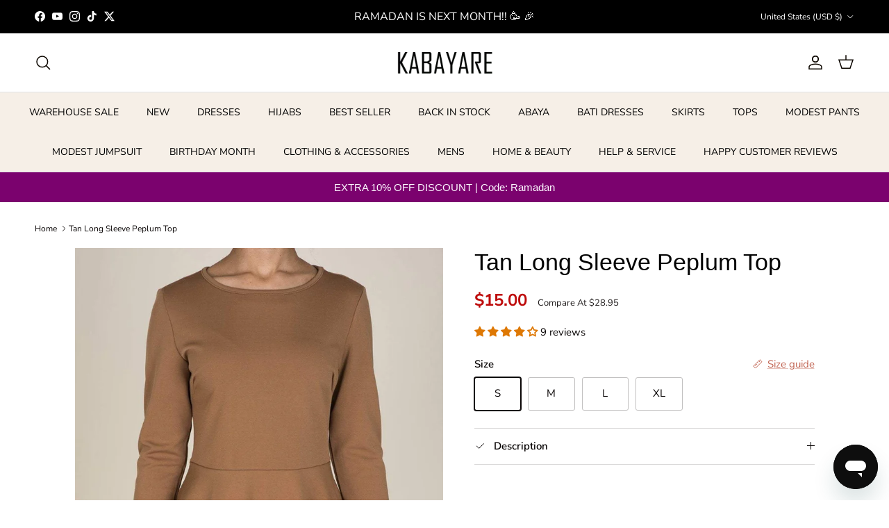

--- FILE ---
content_type: text/html; charset=utf-8
request_url: https://www.kabayarefashion.com/products/tan-long-sleeve-peplum-top
body_size: 61822
content:















<!doctype html>
<html class="no-js" lang="en" dir="ltr">
<head><!-- ! Yoast SEO -->
<meta charset="utf-8">
<meta name="viewport" content="width=device-width,initial-scale=1"><link rel="icon" href="//www.kabayarefashion.com/cdn/shop/files/android-chrome-512x512.png?crop=center&height=48&v=1738589683&width=48" type="image/png">
  <link rel="apple-touch-icon" href="//www.kabayarefashion.com/cdn/shop/files/android-chrome-512x512.png?crop=center&height=180&v=1738589683&width=180"><style>@font-face {
  font-family: "Nunito Sans";
  font-weight: 400;
  font-style: normal;
  font-display: fallback;
  src: url("//www.kabayarefashion.com/cdn/fonts/nunito_sans/nunitosans_n4.0276fe080df0ca4e6a22d9cb55aed3ed5ba6b1da.woff2") format("woff2"),
       url("//www.kabayarefashion.com/cdn/fonts/nunito_sans/nunitosans_n4.b4964bee2f5e7fd9c3826447e73afe2baad607b7.woff") format("woff");
}
@font-face {
  font-family: "Nunito Sans";
  font-weight: 700;
  font-style: normal;
  font-display: fallback;
  src: url("//www.kabayarefashion.com/cdn/fonts/nunito_sans/nunitosans_n7.25d963ed46da26098ebeab731e90d8802d989fa5.woff2") format("woff2"),
       url("//www.kabayarefashion.com/cdn/fonts/nunito_sans/nunitosans_n7.d32e3219b3d2ec82285d3027bd673efc61a996c8.woff") format("woff");
}
@font-face {
  font-family: "Nunito Sans";
  font-weight: 500;
  font-style: normal;
  font-display: fallback;
  src: url("//www.kabayarefashion.com/cdn/fonts/nunito_sans/nunitosans_n5.6fc0ed1feb3fc393c40619f180fc49c4d0aae0db.woff2") format("woff2"),
       url("//www.kabayarefashion.com/cdn/fonts/nunito_sans/nunitosans_n5.2c84830b46099cbcc1095f30e0957b88b914e50a.woff") format("woff");
}
@font-face {
  font-family: "Nunito Sans";
  font-weight: 400;
  font-style: italic;
  font-display: fallback;
  src: url("//www.kabayarefashion.com/cdn/fonts/nunito_sans/nunitosans_i4.6e408730afac1484cf297c30b0e67c86d17fc586.woff2") format("woff2"),
       url("//www.kabayarefashion.com/cdn/fonts/nunito_sans/nunitosans_i4.c9b6dcbfa43622b39a5990002775a8381942ae38.woff") format("woff");
}
@font-face {
  font-family: "Nunito Sans";
  font-weight: 700;
  font-style: italic;
  font-display: fallback;
  src: url("//www.kabayarefashion.com/cdn/fonts/nunito_sans/nunitosans_i7.8c1124729eec046a321e2424b2acf328c2c12139.woff2") format("woff2"),
       url("//www.kabayarefashion.com/cdn/fonts/nunito_sans/nunitosans_i7.af4cda04357273e0996d21184432bcb14651a64d.woff") format("woff");
}
@font-face {
  font-family: Trirong;
  font-weight: 700;
  font-style: normal;
  font-display: fallback;
  src: url("//www.kabayarefashion.com/cdn/fonts/trirong/trirong_n7.a33ed6536f9a7c6d7a9d0b52e1e13fd44f544eff.woff2") format("woff2"),
       url("//www.kabayarefashion.com/cdn/fonts/trirong/trirong_n7.cdb88d0f8e5c427b393745c8cdeb8bc085cbacff.woff") format("woff");
}
@font-face {
  font-family: "Nunito Sans";
  font-weight: 400;
  font-style: normal;
  font-display: fallback;
  src: url("//www.kabayarefashion.com/cdn/fonts/nunito_sans/nunitosans_n4.0276fe080df0ca4e6a22d9cb55aed3ed5ba6b1da.woff2") format("woff2"),
       url("//www.kabayarefashion.com/cdn/fonts/nunito_sans/nunitosans_n4.b4964bee2f5e7fd9c3826447e73afe2baad607b7.woff") format("woff");
}
@font-face {
  font-family: "Nunito Sans";
  font-weight: 600;
  font-style: normal;
  font-display: fallback;
  src: url("//www.kabayarefashion.com/cdn/fonts/nunito_sans/nunitosans_n6.6e9464eba570101a53130c8130a9e17a8eb55c21.woff2") format("woff2"),
       url("//www.kabayarefashion.com/cdn/fonts/nunito_sans/nunitosans_n6.25a0ac0c0a8a26038c7787054dd6058dfbc20fa8.woff") format("woff");
}
:root {
  --page-container-width:          1600px;
  --reading-container-width:       720px;
  --divider-opacity:               0.14;
  --gutter-large:                  30px;
  --gutter-desktop:                20px;
  --gutter-mobile:                 16px;
  --section-padding:               50px;
  --larger-section-padding:        80px;
  --larger-section-padding-mobile: 60px;
  --largest-section-padding:       110px;
  --aos-animate-duration:          0.6s;

  --base-font-family:              "Nunito Sans", sans-serif;
  --base-font-weight:              400;
  --base-font-style:               normal;
  --heading-font-family:           "system_ui", -apple-system, 'Segoe UI', Roboto, 'Helvetica Neue', 'Noto Sans', 'Liberation Sans', Arial, sans-serif, 'Apple Color Emoji', 'Segoe UI Emoji', 'Segoe UI Symbol', 'Noto Color Emoji';
  --heading-font-weight:           400;
  --heading-font-style:            normal;
  --heading-font-letter-spacing:   normal;
  --logo-font-family:              Trirong, serif;
  --logo-font-weight:              700;
  --logo-font-style:               normal;
  --nav-font-family:               "Nunito Sans", sans-serif;
  --nav-font-weight:               400;
  --nav-font-style:                normal;

  --base-text-size:15px;
  --base-line-height:              1.6;
  --input-text-size:16px;
  --smaller-text-size-1:12px;
  --smaller-text-size-2:14px;
  --smaller-text-size-3:12px;
  --smaller-text-size-4:11px;
  --larger-text-size:34px;
  --super-large-text-size:60px;
  --super-large-mobile-text-size:27px;
  --larger-mobile-text-size:27px;
  --logo-text-size:26px;--btn-letter-spacing: 0.08em;
    --btn-text-transform: uppercase;
    --button-text-size: 13px;
    --quickbuy-button-text-size: 13;
    --small-feature-link-font-size: 0.75em;
    --input-btn-padding-top: 1.2em;
    --input-btn-padding-bottom: 1.2em;--heading-text-transform:none;
  --nav-text-size:                      14px;
  --mobile-menu-font-weight:            600;

  --body-bg-color:                      255 255 255;
  --bg-color:                           255 255 255;
  --body-text-color:                    8 4 4;
  --text-color:                         8 4 4;

  --header-text-col:                    #0d0700;--header-text-hover-col:             var(--header-text-col);--header-bg-col:                     #ffffff;
  --heading-color:                     1 1 1;
  --body-heading-color:                1 1 1;
  --heading-divider-col:               #dfe3e8;

  --logo-col:                          #171717;
  --main-nav-bg:                       #f6efe7;
  --main-nav-link-col:                 #000000;
  --main-nav-link-hover-col:           #c16452;
  --main-nav-link-featured-col:        #b61d0f;

  --link-color:                        193 100 82;
  --body-link-color:                   193 100 82;

  --btn-bg-color:                        222 120 4;
  --btn-bg-hover-color:                  207 111 3;
  --btn-border-color:                    222 120 4;
  --btn-border-hover-color:              207 111 3;
  --btn-text-color:                      255 249 249;
  --btn-text-hover-color:                255 249 249;--btn-alt-bg-color:                    222 120 4;
  --btn-alt-text-color:                  255 255 255;
  --btn-alt-border-color:                222 120 4;
  --btn-alt-border-hover-color:          222 120 4;--btn-ter-bg-color:                    235 235 235;
  --btn-ter-text-color:                  0 0 0;
  --btn-ter-bg-hover-color:              222 120 4;
  --btn-ter-text-hover-color:            255 249 249;--btn-border-radius: 3px;
    --btn-inspired-border-radius: 3px;--color-scheme-default:                             #ffffff;
  --color-scheme-default-color:                       255 255 255;
  --color-scheme-default-text-color:                  8 4 4;
  --color-scheme-default-head-color:                  1 1 1;
  --color-scheme-default-link-color:                  193 100 82;
  --color-scheme-default-btn-text-color:              255 249 249;
  --color-scheme-default-btn-text-hover-color:        255 249 249;
  --color-scheme-default-btn-bg-color:                222 120 4;
  --color-scheme-default-btn-bg-hover-color:          207 111 3;
  --color-scheme-default-btn-border-color:            222 120 4;
  --color-scheme-default-btn-border-hover-color:      207 111 3;
  --color-scheme-default-btn-alt-text-color:          255 255 255;
  --color-scheme-default-btn-alt-bg-color:            222 120 4;
  --color-scheme-default-btn-alt-border-color:        222 120 4;
  --color-scheme-default-btn-alt-border-hover-color:  222 120 4;

  --color-scheme-1:                             #ffffff;
  --color-scheme-1-color:                       255 255 255;
  --color-scheme-1-text-color:                  0 0 0;
  --color-scheme-1-head-color:                  52 52 52;
  --color-scheme-1-link-color:                  0 0 0;
  --color-scheme-1-btn-text-color:              255 255 255;
  --color-scheme-1-btn-text-hover-color:        255 255 255;
  --color-scheme-1-btn-bg-color:                182 29 15;
  --color-scheme-1-btn-bg-hover-color:          0 0 0;
  --color-scheme-1-btn-border-color:            182 29 15;
  --color-scheme-1-btn-border-hover-color:      0 0 0;
  --color-scheme-1-btn-alt-text-color:          255 249 249;
  --color-scheme-1-btn-alt-bg-color:            169 91 76;
  --color-scheme-1-btn-alt-border-color:        255 249 249;
  --color-scheme-1-btn-alt-border-hover-color:  255 249 249;

  --color-scheme-2:                             #e2d8cf;
  --color-scheme-2-color:                       226 216 207;
  --color-scheme-2-text-color:                  52 52 52;
  --color-scheme-2-head-color:                  52 52 52;
  --color-scheme-2-link-color:                  52 52 52;
  --color-scheme-2-btn-text-color:              255 255 255;
  --color-scheme-2-btn-text-hover-color:        255 255 255;
  --color-scheme-2-btn-bg-color:                35 35 35;
  --color-scheme-2-btn-bg-hover-color:          255 106 38;
  --color-scheme-2-btn-border-color:            35 35 35;
  --color-scheme-2-btn-border-hover-color:      255 106 38;
  --color-scheme-2-btn-alt-text-color:          35 35 35;
  --color-scheme-2-btn-alt-bg-color:            255 255 255;
  --color-scheme-2-btn-alt-border-color:        35 35 35;
  --color-scheme-2-btn-alt-border-hover-color:  35 35 35;

  /* Shop Pay payment terms */
  --payment-terms-background-color:    #ffffff;--quickbuy-bg: 255 255 255;--body-input-background-color:       rgb(var(--body-bg-color));
  --input-background-color:            rgb(var(--body-bg-color));
  --body-input-text-color:             var(--body-text-color);
  --input-text-color:                  var(--body-text-color);
  --body-input-border-color:           rgb(193, 192, 192);
  --input-border-color:                rgb(193, 192, 192);
  --input-border-color-hover:          rgb(119, 117, 117);
  --input-border-color-active:         rgb(8, 4, 4);

  --swatch-cross-svg:                  url("data:image/svg+xml,%3Csvg xmlns='http://www.w3.org/2000/svg' width='240' height='240' viewBox='0 0 24 24' fill='none' stroke='rgb(193, 192, 192)' stroke-width='0.09' preserveAspectRatio='none' %3E%3Cline x1='24' y1='0' x2='0' y2='24'%3E%3C/line%3E%3C/svg%3E");
  --swatch-cross-hover:                url("data:image/svg+xml,%3Csvg xmlns='http://www.w3.org/2000/svg' width='240' height='240' viewBox='0 0 24 24' fill='none' stroke='rgb(119, 117, 117)' stroke-width='0.09' preserveAspectRatio='none' %3E%3Cline x1='24' y1='0' x2='0' y2='24'%3E%3C/line%3E%3C/svg%3E");
  --swatch-cross-active:               url("data:image/svg+xml,%3Csvg xmlns='http://www.w3.org/2000/svg' width='240' height='240' viewBox='0 0 24 24' fill='none' stroke='rgb(8, 4, 4)' stroke-width='0.09' preserveAspectRatio='none' %3E%3Cline x1='24' y1='0' x2='0' y2='24'%3E%3C/line%3E%3C/svg%3E");

  --footer-divider-col:                #e5d3c5;
  --footer-text-col:                   92 92 92;
  --footer-heading-col:                23 23 23;
  --footer-bg-col:                     248 243 240;--product-label-overlay-justify: flex-start;--product-label-overlay-align: flex-end;--product-label-overlay-reduction-text:   #ffffff;
  --product-label-overlay-reduction-bg:     #0d0700;
  --product-label-overlay-reduction-text-weight: 600;
  --product-label-overlay-stock-text:       #ffffff;
  --product-label-overlay-stock-bg:         #09728c;
  --product-label-overlay-new-text:         #ffffff;
  --product-label-overlay-new-bg:           #3ec8b1;
  --product-label-overlay-meta-text:        #ffffff;
  --product-label-overlay-meta-bg:          #bd2585;
  --product-label-sale-text:                #be0c0c;
  --product-label-sold-text:                #171717;
  --product-label-preorder-text:            #de7804;

  --product-block-crop-align:               center;

  
  --product-block-price-align:              center;
  --product-block-price-item-margin-start:  .25rem;
  --product-block-price-item-margin-end:    .25rem;
  

  

  --collection-block-image-position:   center center;

  --swatch-picker-image-size:          40px;
  --swatch-crop-align:                 center center;

  --image-overlay-text-color:          255 255 255;--image-overlay-bg:                  rgba(0, 0, 0, 0.11);
  --image-overlay-shadow-start:        rgb(0 0 0 / 0.15);
  --image-overlay-box-opacity:         0.9;--product-inventory-ok-box-color:            #f2faf0;
  --product-inventory-ok-text-color:           #108043;
  --product-inventory-ok-icon-box-fill-color:  #fff;
  --product-inventory-low-box-color:           #fcf1cd;
  --product-inventory-low-text-color:          #dd9a1a;
  --product-inventory-low-icon-box-fill-color: #fff;
  --product-inventory-low-text-color-channels: 16, 128, 67;
  --product-inventory-ok-text-color-channels:  221, 154, 26;

  --rating-star-color: 193 100 82;--overlay-align-left: start;
    --overlay-align-right: end;}html[dir=rtl] {
  --overlay-right-text-m-left: 0;
  --overlay-right-text-m-right: auto;
  --overlay-left-shadow-left-left: 15%;
  --overlay-left-shadow-left-right: -50%;
  --overlay-left-shadow-right-left: -85%;
  --overlay-left-shadow-right-right: 0;
}.image-overlay--bg-box .text-overlay .text-overlay__text {
    --image-overlay-box-bg: 255 255 255;
    --heading-color: var(--body-heading-color);
    --text-color: var(--body-text-color);
    --link-color: var(--body-link-color);
  }::selection {
    background: rgb(var(--body-heading-color));
    color: rgb(var(--body-bg-color));
  }
  ::-moz-selection {
    background: rgb(var(--body-heading-color));
    color: rgb(var(--body-bg-color));
  }.navigation .h1 {
  color: inherit !important;
}.use-color-scheme--default {
  --product-label-sale-text:           #be0c0c;
  --product-label-sold-text:           #171717;
  --product-label-preorder-text:       #de7804;
  --input-background-color:            rgb(var(--body-bg-color));
  --input-text-color:                  var(--body-input-text-color);
  --input-border-color:                rgb(193, 192, 192);
  --input-border-color-hover:          rgb(119, 117, 117);
  --input-border-color-active:         rgb(8, 4, 4);
}.use-color-scheme--1 {
  --product-label-sale-text:           currentColor;
  --product-label-sold-text:           currentColor;
  --product-label-preorder-text:       currentColor;
  --input-background-color:            transparent;
  --input-text-color:                  0 0 0;
  --input-border-color:                rgb(179, 179, 179);
  --input-border-color-hover:          rgb(115, 115, 115);
  --input-border-color-active:         rgb(0, 0, 0);
}</style>

  <link href="//www.kabayarefashion.com/cdn/shop/t/40/assets/main.css?v=133068164841551997591768251387" rel="stylesheet" type="text/css" media="all" />
<link rel="preload" as="font" href="//www.kabayarefashion.com/cdn/fonts/nunito_sans/nunitosans_n4.0276fe080df0ca4e6a22d9cb55aed3ed5ba6b1da.woff2" type="font/woff2" crossorigin><script>
    document.documentElement.className = document.documentElement.className.replace('no-js', 'js');

    window.theme = {
      info: {
        name: 'Symmetry',
        version: '8.1.1'
      },
      device: {
        hasTouch: window.matchMedia('(any-pointer: coarse)').matches,
        hasHover: window.matchMedia('(hover: hover)').matches
      },
      mediaQueries: {
        md: '(min-width: 768px)',
        productMediaCarouselBreak: '(min-width: 1041px)'
      },
      routes: {
        base: 'https://www.kabayarefashion.com',
        cart: '/cart',
        cartAdd: '/cart/add.js',
        cartUpdate: '/cart/update.js',
        predictiveSearch: '/search/suggest'
      },
      strings: {
        cartTermsConfirmation: "You must agree to the terms and conditions before continuing.",
        cartItemsQuantityError: "You can only add [QUANTITY] of this item to your cart.",
        generalSearchViewAll: "View all search results",
        noStock: "Sold out",
        noVariant: "Unavailable",
        productsProductChooseA: "Choose a",
        generalSearchPages: "Pages",
        generalSearchNoResultsWithoutTerms: "Sorry, we couldnʼt find any results",
        shippingCalculator: {
          singleRate: "There is one shipping rate for this destination:",
          multipleRates: "There are multiple shipping rates for this destination:",
          noRates: "We do not ship to this destination."
        },
        regularPrice: "Regular price",
        salePrice: "Sale price"
      },
      settings: {
        moneyWithCurrencyFormat: "${{amount}} USD",
        cartType: "drawer",
        afterAddToCart: "drawer",
        quickbuyStyle: "button",
        externalLinksNewTab: true,
        internalLinksSmoothScroll: true
      }
    }

    theme.inlineNavigationCheck = function() {
      var pageHeader = document.querySelector('.pageheader'),
          inlineNavContainer = pageHeader.querySelector('.logo-area__left__inner'),
          inlineNav = inlineNavContainer.querySelector('.navigation--left');
      if (inlineNav && getComputedStyle(inlineNav).display != 'none') {
        var inlineMenuCentered = document.querySelector('.pageheader--layout-inline-menu-center'),
            logoContainer = document.querySelector('.logo-area__middle__inner');
        if(inlineMenuCentered) {
          var rightWidth = document.querySelector('.logo-area__right__inner').clientWidth,
              middleWidth = logoContainer.clientWidth,
              logoArea = document.querySelector('.logo-area'),
              computedLogoAreaStyle = getComputedStyle(logoArea),
              logoAreaInnerWidth = logoArea.clientWidth - Math.ceil(parseFloat(computedLogoAreaStyle.paddingLeft)) - Math.ceil(parseFloat(computedLogoAreaStyle.paddingRight)),
              availableNavWidth = logoAreaInnerWidth - Math.max(rightWidth, middleWidth) * 2 - 40;
          inlineNavContainer.style.maxWidth = availableNavWidth + 'px';
        }

        var firstInlineNavLink = inlineNav.querySelector('.navigation__item:first-child'),
            lastInlineNavLink = inlineNav.querySelector('.navigation__item:last-child');
        if (lastInlineNavLink) {
          var inlineNavWidth = null;
          if(document.querySelector('html[dir=rtl]')) {
            inlineNavWidth = firstInlineNavLink.offsetLeft - lastInlineNavLink.offsetLeft + firstInlineNavLink.offsetWidth;
          } else {
            inlineNavWidth = lastInlineNavLink.offsetLeft - firstInlineNavLink.offsetLeft + lastInlineNavLink.offsetWidth;
          }
          if (inlineNavContainer.offsetWidth >= inlineNavWidth) {
            pageHeader.classList.add('pageheader--layout-inline-permitted');
            var tallLogo = logoContainer.clientHeight > lastInlineNavLink.clientHeight + 20;
            if (tallLogo) {
              inlineNav.classList.add('navigation--tight-underline');
            } else {
              inlineNav.classList.remove('navigation--tight-underline');
            }
          } else {
            pageHeader.classList.remove('pageheader--layout-inline-permitted');
          }
        }
      }
    };

    theme.setInitialHeaderHeightProperty = () => {
      const section = document.querySelector('.section-header');
      if (section) {
        document.documentElement.style.setProperty('--theme-header-height', Math.ceil(section.clientHeight) + 'px');
      }
    };
  </script>

  <script src="//www.kabayarefashion.com/cdn/shop/t/40/assets/main.js?v=25831844697274821701767633962" defer></script>
    <script src="//www.kabayarefashion.com/cdn/shop/t/40/assets/animate-on-scroll.js?v=15249566486942820451767633952" defer></script>
    <link href="//www.kabayarefashion.com/cdn/shop/t/40/assets/animate-on-scroll.css?v=135962721104954213331767633952" rel="stylesheet" type="text/css" media="all" />
  

  
  <script>window.performance && window.performance.mark && window.performance.mark('shopify.content_for_header.start');</script><meta name="facebook-domain-verification" content="1z7n6jkbg1gfs7muiw86wajprwmf9u">
<meta id="shopify-digital-wallet" name="shopify-digital-wallet" content="/39792541845/digital_wallets/dialog">
<meta name="shopify-checkout-api-token" content="53449417042c4ad7df095d9c5433a560">
<meta id="in-context-paypal-metadata" data-shop-id="39792541845" data-venmo-supported="true" data-environment="production" data-locale="en_US" data-paypal-v4="true" data-currency="USD">
<link rel="alternate" type="application/json+oembed" href="https://www.kabayarefashion.com/products/tan-long-sleeve-peplum-top.oembed">
<script async="async" src="/checkouts/internal/preloads.js?locale=en-US"></script>
<link rel="preconnect" href="https://shop.app" crossorigin="anonymous">
<script async="async" src="https://shop.app/checkouts/internal/preloads.js?locale=en-US&shop_id=39792541845" crossorigin="anonymous"></script>
<script id="apple-pay-shop-capabilities" type="application/json">{"shopId":39792541845,"countryCode":"US","currencyCode":"USD","merchantCapabilities":["supports3DS"],"merchantId":"gid:\/\/shopify\/Shop\/39792541845","merchantName":"Kabayare","requiredBillingContactFields":["postalAddress","email","phone"],"requiredShippingContactFields":["postalAddress","email","phone"],"shippingType":"shipping","supportedNetworks":["visa","masterCard","amex","discover","elo","jcb"],"total":{"type":"pending","label":"Kabayare","amount":"1.00"},"shopifyPaymentsEnabled":true,"supportsSubscriptions":true}</script>
<script id="shopify-features" type="application/json">{"accessToken":"53449417042c4ad7df095d9c5433a560","betas":["rich-media-storefront-analytics"],"domain":"www.kabayarefashion.com","predictiveSearch":true,"shopId":39792541845,"locale":"en"}</script>
<script>var Shopify = Shopify || {};
Shopify.shop = "kabayarefashion.myshopify.com";
Shopify.locale = "en";
Shopify.currency = {"active":"USD","rate":"1.0"};
Shopify.country = "US";
Shopify.theme = {"name":" Live - 2026","id":151587553458,"schema_name":"Symmetry","schema_version":"8.1.1","theme_store_id":568,"role":"main"};
Shopify.theme.handle = "null";
Shopify.theme.style = {"id":null,"handle":null};
Shopify.cdnHost = "www.kabayarefashion.com/cdn";
Shopify.routes = Shopify.routes || {};
Shopify.routes.root = "/";</script>
<script type="module">!function(o){(o.Shopify=o.Shopify||{}).modules=!0}(window);</script>
<script>!function(o){function n(){var o=[];function n(){o.push(Array.prototype.slice.apply(arguments))}return n.q=o,n}var t=o.Shopify=o.Shopify||{};t.loadFeatures=n(),t.autoloadFeatures=n()}(window);</script>
<script>
  window.ShopifyPay = window.ShopifyPay || {};
  window.ShopifyPay.apiHost = "shop.app\/pay";
  window.ShopifyPay.redirectState = null;
</script>
<script id="shop-js-analytics" type="application/json">{"pageType":"product"}</script>
<script defer="defer" async type="module" src="//www.kabayarefashion.com/cdn/shopifycloud/shop-js/modules/v2/client.init-shop-cart-sync_BT-GjEfc.en.esm.js"></script>
<script defer="defer" async type="module" src="//www.kabayarefashion.com/cdn/shopifycloud/shop-js/modules/v2/chunk.common_D58fp_Oc.esm.js"></script>
<script defer="defer" async type="module" src="//www.kabayarefashion.com/cdn/shopifycloud/shop-js/modules/v2/chunk.modal_xMitdFEc.esm.js"></script>
<script type="module">
  await import("//www.kabayarefashion.com/cdn/shopifycloud/shop-js/modules/v2/client.init-shop-cart-sync_BT-GjEfc.en.esm.js");
await import("//www.kabayarefashion.com/cdn/shopifycloud/shop-js/modules/v2/chunk.common_D58fp_Oc.esm.js");
await import("//www.kabayarefashion.com/cdn/shopifycloud/shop-js/modules/v2/chunk.modal_xMitdFEc.esm.js");

  window.Shopify.SignInWithShop?.initShopCartSync?.({"fedCMEnabled":true,"windoidEnabled":true});

</script>
<script>
  window.Shopify = window.Shopify || {};
  if (!window.Shopify.featureAssets) window.Shopify.featureAssets = {};
  window.Shopify.featureAssets['shop-js'] = {"shop-cart-sync":["modules/v2/client.shop-cart-sync_DZOKe7Ll.en.esm.js","modules/v2/chunk.common_D58fp_Oc.esm.js","modules/v2/chunk.modal_xMitdFEc.esm.js"],"init-fed-cm":["modules/v2/client.init-fed-cm_B6oLuCjv.en.esm.js","modules/v2/chunk.common_D58fp_Oc.esm.js","modules/v2/chunk.modal_xMitdFEc.esm.js"],"shop-cash-offers":["modules/v2/client.shop-cash-offers_D2sdYoxE.en.esm.js","modules/v2/chunk.common_D58fp_Oc.esm.js","modules/v2/chunk.modal_xMitdFEc.esm.js"],"shop-login-button":["modules/v2/client.shop-login-button_QeVjl5Y3.en.esm.js","modules/v2/chunk.common_D58fp_Oc.esm.js","modules/v2/chunk.modal_xMitdFEc.esm.js"],"pay-button":["modules/v2/client.pay-button_DXTOsIq6.en.esm.js","modules/v2/chunk.common_D58fp_Oc.esm.js","modules/v2/chunk.modal_xMitdFEc.esm.js"],"shop-button":["modules/v2/client.shop-button_DQZHx9pm.en.esm.js","modules/v2/chunk.common_D58fp_Oc.esm.js","modules/v2/chunk.modal_xMitdFEc.esm.js"],"avatar":["modules/v2/client.avatar_BTnouDA3.en.esm.js"],"init-windoid":["modules/v2/client.init-windoid_CR1B-cfM.en.esm.js","modules/v2/chunk.common_D58fp_Oc.esm.js","modules/v2/chunk.modal_xMitdFEc.esm.js"],"init-shop-for-new-customer-accounts":["modules/v2/client.init-shop-for-new-customer-accounts_C_vY_xzh.en.esm.js","modules/v2/client.shop-login-button_QeVjl5Y3.en.esm.js","modules/v2/chunk.common_D58fp_Oc.esm.js","modules/v2/chunk.modal_xMitdFEc.esm.js"],"init-shop-email-lookup-coordinator":["modules/v2/client.init-shop-email-lookup-coordinator_BI7n9ZSv.en.esm.js","modules/v2/chunk.common_D58fp_Oc.esm.js","modules/v2/chunk.modal_xMitdFEc.esm.js"],"init-shop-cart-sync":["modules/v2/client.init-shop-cart-sync_BT-GjEfc.en.esm.js","modules/v2/chunk.common_D58fp_Oc.esm.js","modules/v2/chunk.modal_xMitdFEc.esm.js"],"shop-toast-manager":["modules/v2/client.shop-toast-manager_DiYdP3xc.en.esm.js","modules/v2/chunk.common_D58fp_Oc.esm.js","modules/v2/chunk.modal_xMitdFEc.esm.js"],"init-customer-accounts":["modules/v2/client.init-customer-accounts_D9ZNqS-Q.en.esm.js","modules/v2/client.shop-login-button_QeVjl5Y3.en.esm.js","modules/v2/chunk.common_D58fp_Oc.esm.js","modules/v2/chunk.modal_xMitdFEc.esm.js"],"init-customer-accounts-sign-up":["modules/v2/client.init-customer-accounts-sign-up_iGw4briv.en.esm.js","modules/v2/client.shop-login-button_QeVjl5Y3.en.esm.js","modules/v2/chunk.common_D58fp_Oc.esm.js","modules/v2/chunk.modal_xMitdFEc.esm.js"],"shop-follow-button":["modules/v2/client.shop-follow-button_CqMgW2wH.en.esm.js","modules/v2/chunk.common_D58fp_Oc.esm.js","modules/v2/chunk.modal_xMitdFEc.esm.js"],"checkout-modal":["modules/v2/client.checkout-modal_xHeaAweL.en.esm.js","modules/v2/chunk.common_D58fp_Oc.esm.js","modules/v2/chunk.modal_xMitdFEc.esm.js"],"shop-login":["modules/v2/client.shop-login_D91U-Q7h.en.esm.js","modules/v2/chunk.common_D58fp_Oc.esm.js","modules/v2/chunk.modal_xMitdFEc.esm.js"],"lead-capture":["modules/v2/client.lead-capture_BJmE1dJe.en.esm.js","modules/v2/chunk.common_D58fp_Oc.esm.js","modules/v2/chunk.modal_xMitdFEc.esm.js"],"payment-terms":["modules/v2/client.payment-terms_Ci9AEqFq.en.esm.js","modules/v2/chunk.common_D58fp_Oc.esm.js","modules/v2/chunk.modal_xMitdFEc.esm.js"]};
</script>
<script>(function() {
  var isLoaded = false;
  function asyncLoad() {
    if (isLoaded) return;
    isLoaded = true;
    var urls = ["https:\/\/cdn.shopify.com\/s\/files\/1\/0397\/9254\/1845\/t\/16\/assets\/pop_39792541845.js?v=1668094214\u0026shop=kabayarefashion.myshopify.com","https:\/\/cdn.jsdelivr.net\/gh\/zahidsattarahmed\/storeview@latest\/newtrackingscript.js?shop=kabayarefashion.myshopify.com","\/\/cdn.shopify.com\/s\/files\/1\/0875\/2064\/files\/salespush-1.0.0.min.js?shop=kabayarefashion.myshopify.com"];
    for (var i = 0; i < urls.length; i++) {
      var s = document.createElement('script');
      s.type = 'text/javascript';
      s.async = true;
      s.src = urls[i];
      var x = document.getElementsByTagName('script')[0];
      x.parentNode.insertBefore(s, x);
    }
  };
  if(window.attachEvent) {
    window.attachEvent('onload', asyncLoad);
  } else {
    window.addEventListener('load', asyncLoad, false);
  }
})();</script>
<script id="__st">var __st={"a":39792541845,"offset":-18000,"reqid":"6e6dc1a8-7b9b-47f5-8319-33924068e8c6-1769150865","pageurl":"www.kabayarefashion.com\/products\/tan-long-sleeve-peplum-top","u":"fc191785bee8","p":"product","rtyp":"product","rid":5319135953045};</script>
<script>window.ShopifyPaypalV4VisibilityTracking = true;</script>
<script id="captcha-bootstrap">!function(){'use strict';const t='contact',e='account',n='new_comment',o=[[t,t],['blogs',n],['comments',n],[t,'customer']],c=[[e,'customer_login'],[e,'guest_login'],[e,'recover_customer_password'],[e,'create_customer']],r=t=>t.map((([t,e])=>`form[action*='/${t}']:not([data-nocaptcha='true']) input[name='form_type'][value='${e}']`)).join(','),a=t=>()=>t?[...document.querySelectorAll(t)].map((t=>t.form)):[];function s(){const t=[...o],e=r(t);return a(e)}const i='password',u='form_key',d=['recaptcha-v3-token','g-recaptcha-response','h-captcha-response',i],f=()=>{try{return window.sessionStorage}catch{return}},m='__shopify_v',_=t=>t.elements[u];function p(t,e,n=!1){try{const o=window.sessionStorage,c=JSON.parse(o.getItem(e)),{data:r}=function(t){const{data:e,action:n}=t;return t[m]||n?{data:e,action:n}:{data:t,action:n}}(c);for(const[e,n]of Object.entries(r))t.elements[e]&&(t.elements[e].value=n);n&&o.removeItem(e)}catch(o){console.error('form repopulation failed',{error:o})}}const l='form_type',E='cptcha';function T(t){t.dataset[E]=!0}const w=window,h=w.document,L='Shopify',v='ce_forms',y='captcha';let A=!1;((t,e)=>{const n=(g='f06e6c50-85a8-45c8-87d0-21a2b65856fe',I='https://cdn.shopify.com/shopifycloud/storefront-forms-hcaptcha/ce_storefront_forms_captcha_hcaptcha.v1.5.2.iife.js',D={infoText:'Protected by hCaptcha',privacyText:'Privacy',termsText:'Terms'},(t,e,n)=>{const o=w[L][v],c=o.bindForm;if(c)return c(t,g,e,D).then(n);var r;o.q.push([[t,g,e,D],n]),r=I,A||(h.body.append(Object.assign(h.createElement('script'),{id:'captcha-provider',async:!0,src:r})),A=!0)});var g,I,D;w[L]=w[L]||{},w[L][v]=w[L][v]||{},w[L][v].q=[],w[L][y]=w[L][y]||{},w[L][y].protect=function(t,e){n(t,void 0,e),T(t)},Object.freeze(w[L][y]),function(t,e,n,w,h,L){const[v,y,A,g]=function(t,e,n){const i=e?o:[],u=t?c:[],d=[...i,...u],f=r(d),m=r(i),_=r(d.filter((([t,e])=>n.includes(e))));return[a(f),a(m),a(_),s()]}(w,h,L),I=t=>{const e=t.target;return e instanceof HTMLFormElement?e:e&&e.form},D=t=>v().includes(t);t.addEventListener('submit',(t=>{const e=I(t);if(!e)return;const n=D(e)&&!e.dataset.hcaptchaBound&&!e.dataset.recaptchaBound,o=_(e),c=g().includes(e)&&(!o||!o.value);(n||c)&&t.preventDefault(),c&&!n&&(function(t){try{if(!f())return;!function(t){const e=f();if(!e)return;const n=_(t);if(!n)return;const o=n.value;o&&e.removeItem(o)}(t);const e=Array.from(Array(32),(()=>Math.random().toString(36)[2])).join('');!function(t,e){_(t)||t.append(Object.assign(document.createElement('input'),{type:'hidden',name:u})),t.elements[u].value=e}(t,e),function(t,e){const n=f();if(!n)return;const o=[...t.querySelectorAll(`input[type='${i}']`)].map((({name:t})=>t)),c=[...d,...o],r={};for(const[a,s]of new FormData(t).entries())c.includes(a)||(r[a]=s);n.setItem(e,JSON.stringify({[m]:1,action:t.action,data:r}))}(t,e)}catch(e){console.error('failed to persist form',e)}}(e),e.submit())}));const S=(t,e)=>{t&&!t.dataset[E]&&(n(t,e.some((e=>e===t))),T(t))};for(const o of['focusin','change'])t.addEventListener(o,(t=>{const e=I(t);D(e)&&S(e,y())}));const B=e.get('form_key'),M=e.get(l),P=B&&M;t.addEventListener('DOMContentLoaded',(()=>{const t=y();if(P)for(const e of t)e.elements[l].value===M&&p(e,B);[...new Set([...A(),...v().filter((t=>'true'===t.dataset.shopifyCaptcha))])].forEach((e=>S(e,t)))}))}(h,new URLSearchParams(w.location.search),n,t,e,['guest_login'])})(!0,!0)}();</script>
<script integrity="sha256-4kQ18oKyAcykRKYeNunJcIwy7WH5gtpwJnB7kiuLZ1E=" data-source-attribution="shopify.loadfeatures" defer="defer" src="//www.kabayarefashion.com/cdn/shopifycloud/storefront/assets/storefront/load_feature-a0a9edcb.js" crossorigin="anonymous"></script>
<script crossorigin="anonymous" defer="defer" src="//www.kabayarefashion.com/cdn/shopifycloud/storefront/assets/shopify_pay/storefront-65b4c6d7.js?v=20250812"></script>
<script data-source-attribution="shopify.dynamic_checkout.dynamic.init">var Shopify=Shopify||{};Shopify.PaymentButton=Shopify.PaymentButton||{isStorefrontPortableWallets:!0,init:function(){window.Shopify.PaymentButton.init=function(){};var t=document.createElement("script");t.src="https://www.kabayarefashion.com/cdn/shopifycloud/portable-wallets/latest/portable-wallets.en.js",t.type="module",document.head.appendChild(t)}};
</script>
<script data-source-attribution="shopify.dynamic_checkout.buyer_consent">
  function portableWalletsHideBuyerConsent(e){var t=document.getElementById("shopify-buyer-consent"),n=document.getElementById("shopify-subscription-policy-button");t&&n&&(t.classList.add("hidden"),t.setAttribute("aria-hidden","true"),n.removeEventListener("click",e))}function portableWalletsShowBuyerConsent(e){var t=document.getElementById("shopify-buyer-consent"),n=document.getElementById("shopify-subscription-policy-button");t&&n&&(t.classList.remove("hidden"),t.removeAttribute("aria-hidden"),n.addEventListener("click",e))}window.Shopify?.PaymentButton&&(window.Shopify.PaymentButton.hideBuyerConsent=portableWalletsHideBuyerConsent,window.Shopify.PaymentButton.showBuyerConsent=portableWalletsShowBuyerConsent);
</script>
<script data-source-attribution="shopify.dynamic_checkout.cart.bootstrap">document.addEventListener("DOMContentLoaded",(function(){function t(){return document.querySelector("shopify-accelerated-checkout-cart, shopify-accelerated-checkout")}if(t())Shopify.PaymentButton.init();else{new MutationObserver((function(e,n){t()&&(Shopify.PaymentButton.init(),n.disconnect())})).observe(document.body,{childList:!0,subtree:!0})}}));
</script>
<link id="shopify-accelerated-checkout-styles" rel="stylesheet" media="screen" href="https://www.kabayarefashion.com/cdn/shopifycloud/portable-wallets/latest/accelerated-checkout-backwards-compat.css" crossorigin="anonymous">
<style id="shopify-accelerated-checkout-cart">
        #shopify-buyer-consent {
  margin-top: 1em;
  display: inline-block;
  width: 100%;
}

#shopify-buyer-consent.hidden {
  display: none;
}

#shopify-subscription-policy-button {
  background: none;
  border: none;
  padding: 0;
  text-decoration: underline;
  font-size: inherit;
  cursor: pointer;
}

#shopify-subscription-policy-button::before {
  box-shadow: none;
}

      </style>
<script id="sections-script" data-sections="related-products,footer" defer="defer" src="//www.kabayarefashion.com/cdn/shop/t/40/compiled_assets/scripts.js?v=34677"></script>
<script>window.performance && window.performance.mark && window.performance.mark('shopify.content_for_header.end');</script>
  <!-- "snippets/shogun-products.liquid" was not rendered, the associated app was uninstalled -->

<!-- CC Custom Head Start --><!-- CC Custom Head End --><script type="text/javascript">
  window.Pop = window.Pop || {};
  window.Pop.common = window.Pop.common || {};
  window.Pop.common.shop = {
    permanent_domain: 'kabayarefashion.myshopify.com',
    currency: "USD",
    money_format: "${{amount}}",
    id: 39792541845
  };
  

  window.Pop.common.template = 'product';
  window.Pop.common.cart = {};
  window.Pop.common.vapid_public_key = "BJuXCmrtTK335SuczdNVYrGVtP_WXn4jImChm49st7K7z7e8gxSZUKk4DhUpk8j2Xpiw5G4-ylNbMKLlKkUEU98=";
  window.Pop.global_config = {"asset_urls":{"loy":{},"rev":{},"pu":{"init_js":null},"widgets":{"init_js":"https:\/\/cdn.shopify.com\/s\/files\/1\/0194\/1736\/6592\/t\/1\/assets\/ba_widget_init.js?v=1743185715","modal_js":"https:\/\/cdn.shopify.com\/s\/files\/1\/0194\/1736\/6592\/t\/1\/assets\/ba_widget_modal.js?v=1728041538","modal_css":"https:\/\/cdn.shopify.com\/s\/files\/1\/0194\/1736\/6592\/t\/1\/assets\/ba_widget_modal.css?v=1654723622"},"forms":{},"global":{"helper_js":"https:\/\/cdn.shopify.com\/s\/files\/1\/0194\/1736\/6592\/t\/1\/assets\/ba_pop_tracking.js?v=1704919189"}},"proxy_paths":{"pop":"\/apps\/ba-pop","app_metrics":"\/apps\/ba-pop\/app_metrics","push_subscription":"\/apps\/ba-pop\/push"},"aat":["pop"],"pv":false,"sts":false,"bam":true,"batc":true,"base_money_format":"${{amount}}","online_store_version":2,"loy_js_api_enabled":false,"shop":{"id":39792541845,"name":"Kabayare","domain":"www.kabayarefashion.com"}};
  window.Pop.widgets_config = {"id":47047,"active":false,"frequency_limit_amount":2,"frequency_limit_time_unit":"days","background_image":{"position":"background","widget_background_preview_url":""},"initial_state":{"body":"Do You Want Extra 10% OFF Your Order?","title":"Hello, Beautiful!!","cta_text":"Claim Discount","show_email":"true","action_text":"Saving...","footer_text":"You are signing up to receive communication via email and can unsubscribe at any time.","dismiss_text":"No thanks","email_placeholder":"Email Address","phone_placeholder":"Phone Number"},"success_state":{"body":"Thanks for subscribing. Copy your discount code and apply to your next order. You have 24 Hours to use the code before expires!","title":"Discount Unlocked 🎉","cta_text":"Continue shopping","cta_action":"dismiss","redirect_url":"","open_url_new_tab":"false"},"closed_state":{"action":"show_sticky_bar","font_size":"20","action_text":"GET 10% OFF ","display_offset":"300","display_position":"left"},"error_state":{"submit_error":"Sorry, please try again later","invalid_email":"Please enter valid email address!","error_subscribing":"Error subscribing, try again later","already_registered":"You have already registered","invalid_phone_number":"Please enter valid phone number!"},"trigger":{"action":"on_timer","delay_in_seconds":"30"},"colors":{"link_color":"#4FC3F7","sticky_bar_bg":"#111111","cta_font_color":"#fafafa","body_font_color":"#ffffff","sticky_bar_text":"#fff","background_color":"#111111","error_text_color":"#000000","title_font_color":"#ffebee","footer_font_color":"#eceff1","dismiss_font_color":"#64b5f6","cta_background_color":"#3e2723","sticky_coupon_bar_bg":"#000000","error_text_background":"#e91e63","sticky_coupon_bar_text":"#ffc107"},"sticky_coupon_bar":{"enabled":"true","message":"Don't forget to use your code"},"display_style":{"font":"Times New Roman","size":"regular","align":"center"},"dismissable":false,"has_background":false,"opt_in_channels":["email"],"rules":[],"widget_css":".powered_by_rivo{\n  display: none;\n}\n.ba_widget_main_design {\n  background: #111111;\n}\n.ba_widget_content{text-align: center}\n.ba_widget_parent{\n  font-family: Times New Roman;\n}\n.ba_widget_parent.background{\n}\n.ba_widget_left_content{\n}\n.ba_widget_right_content{\n}\n#ba_widget_cta_button:disabled{\n  background: #3e2723cc;\n}\n#ba_widget_cta_button{\n  background: #3e2723;\n  color: #fafafa;\n}\n#ba_widget_cta_button:after {\n  background: #3e2723e0;\n}\n.ba_initial_state_title, .ba_success_state_title{\n  color: #ffebee;\n}\n.ba_initial_state_body, .ba_success_state_body{\n  color: #ffffff;\n}\n.ba_initial_state_dismiss_text{\n  color: #64b5f6;\n}\n.ba_initial_state_footer_text, .ba_initial_state_sms_agreement{\n  color: #eceff1;\n}\n.ba_widget_error{\n  color: #000000;\n  background: #e91e63;\n}\n.ba_link_color{\n  color: #4FC3F7;\n}\n","custom_css":null,"logo":null};
</script>


<script type="text/javascript">
  

  (function() {
    //Global snippet for Email Popups
    //this is updated automatically - do not edit manually.
    document.addEventListener('DOMContentLoaded', function() {
      function loadScript(src, defer, done) {
        var js = document.createElement('script');
        js.src = src;
        js.defer = defer;
        js.onload = function(){done();};
        js.onerror = function(){
          done(new Error('Failed to load script ' + src));
        };
        document.head.appendChild(js);
      }

      function browserSupportsAllFeatures() {
        return window.Promise && window.fetch && window.Symbol;
      }

      if (browserSupportsAllFeatures()) {
        main();
      } else {
        loadScript('https://cdnjs.cloudflare.com/polyfill/v3/polyfill.min.js?features=Promise,fetch', true, main);
      }

      function loadAppScripts(){
        const popAppEmbedEnabled = document.getElementById("pop-app-embed-init");

        if (window.Pop.global_config.aat.includes("pop") && !popAppEmbedEnabled){
          loadScript(window.Pop.global_config.asset_urls.widgets.init_js, true, function(){});
        }
      }

      function main(err) {
        loadScript(window.Pop.global_config.asset_urls.global.helper_js, false, loadAppScripts);
      }
    });
  })();
</script>


  <!-- "snippets/shogun-head.liquid" was not rendered, the associated app was uninstalled -->
<!-- BEGIN app block: shopify://apps/judge-me-reviews/blocks/judgeme_core/61ccd3b1-a9f2-4160-9fe9-4fec8413e5d8 --><!-- Start of Judge.me Core -->






<link rel="dns-prefetch" href="https://cdnwidget.judge.me">
<link rel="dns-prefetch" href="https://cdn.judge.me">
<link rel="dns-prefetch" href="https://cdn1.judge.me">
<link rel="dns-prefetch" href="https://api.judge.me">

<script data-cfasync='false' class='jdgm-settings-script'>window.jdgmSettings={"pagination":5,"disable_web_reviews":false,"badge_no_review_text":"No reviews","badge_n_reviews_text":"{{ n }} review/reviews","badge_star_color":"#DE7804","hide_badge_preview_if_no_reviews":true,"badge_hide_text":false,"enforce_center_preview_badge":false,"widget_title":"Customer Reviews","widget_open_form_text":"Write a review","widget_close_form_text":"Cancel review","widget_refresh_page_text":"Refresh page","widget_summary_text":"Based on {{ number_of_reviews }} review/reviews","widget_no_review_text":"Be the first to write a review","widget_name_field_text":"Display name","widget_verified_name_field_text":"Verified Name (public)","widget_name_placeholder_text":"Display name","widget_required_field_error_text":"This field is required.","widget_email_field_text":"Email address","widget_verified_email_field_text":"Verified Email (private, can not be edited)","widget_email_placeholder_text":"Your email address","widget_email_field_error_text":"Please enter a valid email address.","widget_rating_field_text":"Rating","widget_review_title_field_text":"Review Title","widget_review_title_placeholder_text":"Give your review a title","widget_review_body_field_text":"Review content","widget_review_body_placeholder_text":"Start writing here...","widget_pictures_field_text":"Picture/Video (optional)","widget_submit_review_text":"Submit Review","widget_submit_verified_review_text":"Submit Verified Review","widget_submit_success_msg_with_auto_publish":"Thank you! Please refresh the page in a few moments to see your review. You can remove or edit your review by logging into \u003ca href='https://judge.me/login' target='_blank' rel='nofollow noopener'\u003eJudge.me\u003c/a\u003e","widget_submit_success_msg_no_auto_publish":"Thank you! Your review will be published as soon as it is approved by the shop admin. You can remove or edit your review by logging into \u003ca href='https://judge.me/login' target='_blank' rel='nofollow noopener'\u003eJudge.me\u003c/a\u003e","widget_show_default_reviews_out_of_total_text":"Showing {{ n_reviews_shown }} out of {{ n_reviews }} reviews.","widget_show_all_link_text":"Show all","widget_show_less_link_text":"Show less","widget_author_said_text":"{{ reviewer_name }} said:","widget_days_text":"{{ n }} days ago","widget_weeks_text":"{{ n }} week/weeks ago","widget_months_text":"{{ n }} month/months ago","widget_years_text":"{{ n }} year/years ago","widget_yesterday_text":"Yesterday","widget_today_text":"Today","widget_replied_text":"\u003e\u003e {{ shop_name }} replied:","widget_read_more_text":"Read more","widget_reviewer_name_as_initial":"","widget_rating_filter_color":"","widget_rating_filter_see_all_text":"See all reviews","widget_sorting_most_recent_text":"Most Recent","widget_sorting_highest_rating_text":"Highest Rating","widget_sorting_lowest_rating_text":"Lowest Rating","widget_sorting_with_pictures_text":"Only Pictures","widget_sorting_most_helpful_text":"Most Helpful","widget_open_question_form_text":"Ask a question","widget_reviews_subtab_text":"Reviews","widget_questions_subtab_text":"Questions","widget_question_label_text":"Question","widget_answer_label_text":"Answer","widget_question_placeholder_text":"Write your question here","widget_submit_question_text":"Submit Question","widget_question_submit_success_text":"Thank you for your question! We will notify you once it gets answered.","widget_star_color":"#DE7804","verified_badge_text":"Verified","verified_badge_bg_color":"","verified_badge_text_color":"","verified_badge_placement":"left-of-reviewer-name","widget_review_max_height":"","widget_hide_border":false,"widget_social_share":false,"widget_thumb":false,"widget_review_location_show":false,"widget_location_format":"","all_reviews_include_out_of_store_products":true,"all_reviews_out_of_store_text":"(out of store)","all_reviews_pagination":100,"all_reviews_product_name_prefix_text":"about","enable_review_pictures":true,"enable_question_anwser":false,"widget_theme":"","review_date_format":"mm/dd/yyyy","default_sort_method":"most-recent","widget_product_reviews_subtab_text":"Product Reviews","widget_shop_reviews_subtab_text":"Shop Reviews","widget_other_products_reviews_text":"Reviews for other products","widget_store_reviews_subtab_text":"Store reviews","widget_no_store_reviews_text":"This store hasn't received any reviews yet","widget_web_restriction_product_reviews_text":"This product hasn't received any reviews yet","widget_no_items_text":"No items found","widget_show_more_text":"Show more","widget_write_a_store_review_text":"Write a Store Review","widget_other_languages_heading":"Reviews in Other Languages","widget_translate_review_text":"Translate review to {{ language }}","widget_translating_review_text":"Translating...","widget_show_original_translation_text":"Show original ({{ language }})","widget_translate_review_failed_text":"Review couldn't be translated.","widget_translate_review_retry_text":"Retry","widget_translate_review_try_again_later_text":"Try again later","show_product_url_for_grouped_product":false,"widget_sorting_pictures_first_text":"Pictures First","show_pictures_on_all_rev_page_mobile":false,"show_pictures_on_all_rev_page_desktop":false,"floating_tab_hide_mobile_install_preference":false,"floating_tab_button_name":"★ Reviews","floating_tab_title":"Let customers speak for us","floating_tab_button_color":"","floating_tab_button_background_color":"","floating_tab_url":"","floating_tab_url_enabled":false,"floating_tab_tab_style":"text","all_reviews_text_badge_text":"Customers rate us {{ shop.metafields.judgeme.all_reviews_rating | round: 1 }}/5 based on {{ shop.metafields.judgeme.all_reviews_count }} reviews.","all_reviews_text_badge_text_branded_style":"{{ shop.metafields.judgeme.all_reviews_rating | round: 1 }} out of 5 stars based on {{ shop.metafields.judgeme.all_reviews_count }} reviews","is_all_reviews_text_badge_a_link":false,"show_stars_for_all_reviews_text_badge":false,"all_reviews_text_badge_url":"","all_reviews_text_style":"branded","all_reviews_text_color_style":"judgeme_brand_color","all_reviews_text_color":"#108474","all_reviews_text_show_jm_brand":false,"featured_carousel_show_header":true,"featured_carousel_title":"Let customers speak for us","testimonials_carousel_title":"Customers are saying","videos_carousel_title":"Real customer stories","cards_carousel_title":"Customers are saying","featured_carousel_count_text":"from {{ n }} reviews","featured_carousel_add_link_to_all_reviews_page":false,"featured_carousel_url":"","featured_carousel_show_images":true,"featured_carousel_autoslide_interval":5,"featured_carousel_arrows_on_the_sides":false,"featured_carousel_height":250,"featured_carousel_width":80,"featured_carousel_image_size":0,"featured_carousel_image_height":250,"featured_carousel_arrow_color":"#eeeeee","verified_count_badge_style":"branded","verified_count_badge_orientation":"horizontal","verified_count_badge_color_style":"judgeme_brand_color","verified_count_badge_color":"#108474","is_verified_count_badge_a_link":false,"verified_count_badge_url":"","verified_count_badge_show_jm_brand":true,"widget_rating_preset_default":5,"widget_first_sub_tab":"product-reviews","widget_show_histogram":true,"widget_histogram_use_custom_color":false,"widget_pagination_use_custom_color":false,"widget_star_use_custom_color":false,"widget_verified_badge_use_custom_color":false,"widget_write_review_use_custom_color":false,"picture_reminder_submit_button":"Upload Pictures","enable_review_videos":false,"mute_video_by_default":false,"widget_sorting_videos_first_text":"Videos First","widget_review_pending_text":"Pending","featured_carousel_items_for_large_screen":3,"social_share_options_order":"Facebook,Twitter","remove_microdata_snippet":true,"disable_json_ld":false,"enable_json_ld_products":false,"preview_badge_show_question_text":false,"preview_badge_no_question_text":"No questions","preview_badge_n_question_text":"{{ number_of_questions }} question/questions","qa_badge_show_icon":false,"qa_badge_position":"same-row","remove_judgeme_branding":false,"widget_add_search_bar":false,"widget_search_bar_placeholder":"Search","widget_sorting_verified_only_text":"Verified only","featured_carousel_theme":"default","featured_carousel_show_rating":true,"featured_carousel_show_title":true,"featured_carousel_show_body":true,"featured_carousel_show_date":false,"featured_carousel_show_reviewer":true,"featured_carousel_show_product":false,"featured_carousel_header_background_color":"#108474","featured_carousel_header_text_color":"#ffffff","featured_carousel_name_product_separator":"reviewed","featured_carousel_full_star_background":"#108474","featured_carousel_empty_star_background":"#dadada","featured_carousel_vertical_theme_background":"#f9fafb","featured_carousel_verified_badge_enable":true,"featured_carousel_verified_badge_color":"#108474","featured_carousel_border_style":"round","featured_carousel_review_line_length_limit":3,"featured_carousel_more_reviews_button_text":"Read more reviews","featured_carousel_view_product_button_text":"View product","all_reviews_page_load_reviews_on":"scroll","all_reviews_page_load_more_text":"Load More Reviews","disable_fb_tab_reviews":false,"enable_ajax_cdn_cache":false,"widget_public_name_text":"displayed publicly like","default_reviewer_name":"John Smith","default_reviewer_name_has_non_latin":true,"widget_reviewer_anonymous":"Anonymous","medals_widget_title":"Judge.me Review Medals","medals_widget_background_color":"#f9fafb","medals_widget_position":"footer_all_pages","medals_widget_border_color":"#f9fafb","medals_widget_verified_text_position":"left","medals_widget_use_monochromatic_version":false,"medals_widget_elements_color":"#108474","show_reviewer_avatar":true,"widget_invalid_yt_video_url_error_text":"Not a YouTube video URL","widget_max_length_field_error_text":"Please enter no more than {0} characters.","widget_show_country_flag":false,"widget_show_collected_via_shop_app":true,"widget_verified_by_shop_badge_style":"light","widget_verified_by_shop_text":"Verified by Shop","widget_show_photo_gallery":false,"widget_load_with_code_splitting":true,"widget_ugc_install_preference":false,"widget_ugc_title":"Made by us, Shared by you","widget_ugc_subtitle":"Tag us to see your picture featured in our page","widget_ugc_arrows_color":"#ffffff","widget_ugc_primary_button_text":"Buy Now","widget_ugc_primary_button_background_color":"#108474","widget_ugc_primary_button_text_color":"#ffffff","widget_ugc_primary_button_border_width":"0","widget_ugc_primary_button_border_style":"none","widget_ugc_primary_button_border_color":"#108474","widget_ugc_primary_button_border_radius":"25","widget_ugc_secondary_button_text":"Load More","widget_ugc_secondary_button_background_color":"#ffffff","widget_ugc_secondary_button_text_color":"#108474","widget_ugc_secondary_button_border_width":"2","widget_ugc_secondary_button_border_style":"solid","widget_ugc_secondary_button_border_color":"#108474","widget_ugc_secondary_button_border_radius":"25","widget_ugc_reviews_button_text":"View Reviews","widget_ugc_reviews_button_background_color":"#ffffff","widget_ugc_reviews_button_text_color":"#108474","widget_ugc_reviews_button_border_width":"2","widget_ugc_reviews_button_border_style":"solid","widget_ugc_reviews_button_border_color":"#108474","widget_ugc_reviews_button_border_radius":"25","widget_ugc_reviews_button_link_to":"judgeme-reviews-page","widget_ugc_show_post_date":true,"widget_ugc_max_width":"800","widget_rating_metafield_value_type":true,"widget_primary_color":"#05BEAE","widget_enable_secondary_color":false,"widget_secondary_color":"#edf5f5","widget_summary_average_rating_text":"{{ average_rating }} out of 5","widget_media_grid_title":"Customer photos \u0026 videos","widget_media_grid_see_more_text":"See more","widget_round_style":false,"widget_show_product_medals":true,"widget_verified_by_judgeme_text":"Verified by Judge.me","widget_show_store_medals":true,"widget_verified_by_judgeme_text_in_store_medals":"Verified by Judge.me","widget_media_field_exceed_quantity_message":"Sorry, we can only accept {{ max_media }} for one review.","widget_media_field_exceed_limit_message":"{{ file_name }} is too large, please select a {{ media_type }} less than {{ size_limit }}MB.","widget_review_submitted_text":"Review Submitted!","widget_question_submitted_text":"Question Submitted!","widget_close_form_text_question":"Cancel","widget_write_your_answer_here_text":"Write your answer here","widget_enabled_branded_link":true,"widget_show_collected_by_judgeme":false,"widget_reviewer_name_color":"","widget_write_review_text_color":"","widget_write_review_bg_color":"","widget_collected_by_judgeme_text":"collected by Judge.me","widget_pagination_type":"standard","widget_load_more_text":"Load More","widget_load_more_color":"#108474","widget_full_review_text":"Full Review","widget_read_more_reviews_text":"Read More Reviews","widget_read_questions_text":"Read Questions","widget_questions_and_answers_text":"Questions \u0026 Answers","widget_verified_by_text":"Verified by","widget_verified_text":"Verified","widget_number_of_reviews_text":"{{ number_of_reviews }} reviews","widget_back_button_text":"Back","widget_next_button_text":"Next","widget_custom_forms_filter_button":"Filters","custom_forms_style":"horizontal","widget_show_review_information":false,"how_reviews_are_collected":"How reviews are collected?","widget_show_review_keywords":false,"widget_gdpr_statement":"How we use your data: We'll only contact you about the review you left, and only if necessary. By submitting your review, you agree to Judge.me's \u003ca href='https://judge.me/terms' target='_blank' rel='nofollow noopener'\u003eterms\u003c/a\u003e, \u003ca href='https://judge.me/privacy' target='_blank' rel='nofollow noopener'\u003eprivacy\u003c/a\u003e and \u003ca href='https://judge.me/content-policy' target='_blank' rel='nofollow noopener'\u003econtent\u003c/a\u003e policies.","widget_multilingual_sorting_enabled":false,"widget_translate_review_content_enabled":false,"widget_translate_review_content_method":"manual","popup_widget_review_selection":"automatically_with_pictures","popup_widget_round_border_style":true,"popup_widget_show_title":true,"popup_widget_show_body":true,"popup_widget_show_reviewer":false,"popup_widget_show_product":true,"popup_widget_show_pictures":true,"popup_widget_use_review_picture":true,"popup_widget_show_on_home_page":true,"popup_widget_show_on_product_page":true,"popup_widget_show_on_collection_page":true,"popup_widget_show_on_cart_page":true,"popup_widget_position":"bottom_left","popup_widget_first_review_delay":5,"popup_widget_duration":5,"popup_widget_interval":5,"popup_widget_review_count":5,"popup_widget_hide_on_mobile":true,"review_snippet_widget_round_border_style":true,"review_snippet_widget_card_color":"#FFFFFF","review_snippet_widget_slider_arrows_background_color":"#FFFFFF","review_snippet_widget_slider_arrows_color":"#000000","review_snippet_widget_star_color":"#108474","show_product_variant":false,"all_reviews_product_variant_label_text":"Variant: ","widget_show_verified_branding":false,"widget_ai_summary_title":"Customers say","widget_ai_summary_disclaimer":"AI-powered review summary based on recent customer reviews","widget_show_ai_summary":false,"widget_show_ai_summary_bg":false,"widget_show_review_title_input":false,"redirect_reviewers_invited_via_email":"external_form","request_store_review_after_product_review":true,"request_review_other_products_in_order":false,"review_form_color_scheme":"default","review_form_corner_style":"square","review_form_star_color":{},"review_form_text_color":"#333333","review_form_background_color":"#ffffff","review_form_field_background_color":"#fafafa","review_form_button_color":{},"review_form_button_text_color":"#ffffff","review_form_modal_overlay_color":"#000000","review_content_screen_title_text":"How would you rate this product?","review_content_introduction_text":"We would love it if you would share a bit about your experience.","store_review_form_title_text":"How would you rate this store?","store_review_form_introduction_text":"We would love it if you would share a bit about your experience.","show_review_guidance_text":true,"one_star_review_guidance_text":"Poor","five_star_review_guidance_text":"Great","customer_information_screen_title_text":"About you","customer_information_introduction_text":"Please tell us more about you.","custom_questions_screen_title_text":"Your experience in more detail","custom_questions_introduction_text":"Here are a few questions to help us understand more about your experience.","review_submitted_screen_title_text":"Thanks for your review!","review_submitted_screen_thank_you_text":"We are processing it and it will appear on the store soon.","review_submitted_screen_email_verification_text":"Please confirm your email by clicking the link we just sent you. This helps us keep reviews authentic.","review_submitted_request_store_review_text":"Would you like to share your experience of shopping with us?","review_submitted_review_other_products_text":"Would you like to review these products?","store_review_screen_title_text":"Would you like to share your experience of shopping with us?","store_review_introduction_text":"We value your feedback and use it to improve. Please share any thoughts or suggestions you have.","reviewer_media_screen_title_picture_text":"Share a picture","reviewer_media_introduction_picture_text":"Upload a photo to support your review.","reviewer_media_screen_title_video_text":"Share a video","reviewer_media_introduction_video_text":"Upload a video to support your review.","reviewer_media_screen_title_picture_or_video_text":"Share a picture or video","reviewer_media_introduction_picture_or_video_text":"Upload a photo or video to support your review.","reviewer_media_youtube_url_text":"Paste your Youtube URL here","advanced_settings_next_step_button_text":"Next","advanced_settings_close_review_button_text":"Close","modal_write_review_flow":true,"write_review_flow_required_text":"Required","write_review_flow_privacy_message_text":"We respect your privacy.","write_review_flow_anonymous_text":"Post review as anonymous","write_review_flow_visibility_text":"This won't be visible to other customers.","write_review_flow_multiple_selection_help_text":"Select as many as you like","write_review_flow_single_selection_help_text":"Select one option","write_review_flow_required_field_error_text":"This field is required","write_review_flow_invalid_email_error_text":"Please enter a valid email address","write_review_flow_max_length_error_text":"Max. {{ max_length }} characters.","write_review_flow_media_upload_text":"\u003cb\u003eClick to upload\u003c/b\u003e or drag and drop","write_review_flow_gdpr_statement":"We'll only contact you about your review if necessary. By submitting your review, you agree to our \u003ca href='https://judge.me/terms' target='_blank' rel='nofollow noopener'\u003eterms and conditions\u003c/a\u003e and \u003ca href='https://judge.me/privacy' target='_blank' rel='nofollow noopener'\u003eprivacy policy\u003c/a\u003e.","rating_only_reviews_enabled":false,"show_negative_reviews_help_screen":false,"new_review_flow_help_screen_rating_threshold":3,"negative_review_resolution_screen_title_text":"Tell us more","negative_review_resolution_text":"Your experience matters to us. If there were issues with your purchase, we're here to help. Feel free to reach out to us, we'd love the opportunity to make things right.","negative_review_resolution_button_text":"Contact us","negative_review_resolution_proceed_with_review_text":"Leave a review","negative_review_resolution_subject":"Issue with purchase from {{ shop_name }}.{{ order_name }}","preview_badge_collection_page_install_status":false,"widget_review_custom_css":"","preview_badge_custom_css":"","preview_badge_stars_count":"5-stars","featured_carousel_custom_css":"","floating_tab_custom_css":"","all_reviews_widget_custom_css":"","medals_widget_custom_css":"","verified_badge_custom_css":"","all_reviews_text_custom_css":"","transparency_badges_collected_via_store_invite":false,"transparency_badges_from_another_provider":false,"transparency_badges_collected_from_store_visitor":false,"transparency_badges_collected_by_verified_review_provider":false,"transparency_badges_earned_reward":false,"transparency_badges_collected_via_store_invite_text":"Review collected via store invitation","transparency_badges_from_another_provider_text":"Review collected from another provider","transparency_badges_collected_from_store_visitor_text":"Review collected from a store visitor","transparency_badges_written_in_google_text":"Review written in Google","transparency_badges_written_in_etsy_text":"Review written in Etsy","transparency_badges_written_in_shop_app_text":"Review written in Shop App","transparency_badges_earned_reward_text":"Review earned a reward for future purchase","product_review_widget_per_page":10,"widget_store_review_label_text":"Review about the store","checkout_comment_extension_title_on_product_page":"Customer Comments","checkout_comment_extension_num_latest_comment_show":5,"checkout_comment_extension_format":"name_and_timestamp","checkout_comment_customer_name":"last_initial","checkout_comment_comment_notification":true,"preview_badge_collection_page_install_preference":false,"preview_badge_home_page_install_preference":false,"preview_badge_product_page_install_preference":false,"review_widget_install_preference":"","review_carousel_install_preference":false,"floating_reviews_tab_install_preference":"none","verified_reviews_count_badge_install_preference":false,"all_reviews_text_install_preference":false,"review_widget_best_location":false,"judgeme_medals_install_preference":false,"review_widget_revamp_enabled":false,"review_widget_qna_enabled":false,"review_widget_header_theme":"minimal","review_widget_widget_title_enabled":true,"review_widget_header_text_size":"medium","review_widget_header_text_weight":"regular","review_widget_average_rating_style":"compact","review_widget_bar_chart_enabled":true,"review_widget_bar_chart_type":"numbers","review_widget_bar_chart_style":"standard","review_widget_expanded_media_gallery_enabled":false,"review_widget_reviews_section_theme":"standard","review_widget_image_style":"thumbnails","review_widget_review_image_ratio":"square","review_widget_stars_size":"medium","review_widget_verified_badge":"standard_text","review_widget_review_title_text_size":"medium","review_widget_review_text_size":"medium","review_widget_review_text_length":"medium","review_widget_number_of_columns_desktop":3,"review_widget_carousel_transition_speed":5,"review_widget_custom_questions_answers_display":"always","review_widget_button_text_color":"#FFFFFF","review_widget_text_color":"#000000","review_widget_lighter_text_color":"#7B7B7B","review_widget_corner_styling":"soft","review_widget_review_word_singular":"review","review_widget_review_word_plural":"reviews","review_widget_voting_label":"Helpful?","review_widget_shop_reply_label":"Reply from {{ shop_name }}:","review_widget_filters_title":"Filters","qna_widget_question_word_singular":"Question","qna_widget_question_word_plural":"Questions","qna_widget_answer_reply_label":"Answer from {{ answerer_name }}:","qna_content_screen_title_text":"Ask a question about this product","qna_widget_question_required_field_error_text":"Please enter your question.","qna_widget_flow_gdpr_statement":"We'll only contact you about your question if necessary. By submitting your question, you agree to our \u003ca href='https://judge.me/terms' target='_blank' rel='nofollow noopener'\u003eterms and conditions\u003c/a\u003e and \u003ca href='https://judge.me/privacy' target='_blank' rel='nofollow noopener'\u003eprivacy policy\u003c/a\u003e.","qna_widget_question_submitted_text":"Thanks for your question!","qna_widget_close_form_text_question":"Close","qna_widget_question_submit_success_text":"We’ll notify you by email when your question is answered.","all_reviews_widget_v2025_enabled":false,"all_reviews_widget_v2025_header_theme":"default","all_reviews_widget_v2025_widget_title_enabled":true,"all_reviews_widget_v2025_header_text_size":"medium","all_reviews_widget_v2025_header_text_weight":"regular","all_reviews_widget_v2025_average_rating_style":"compact","all_reviews_widget_v2025_bar_chart_enabled":true,"all_reviews_widget_v2025_bar_chart_type":"numbers","all_reviews_widget_v2025_bar_chart_style":"standard","all_reviews_widget_v2025_expanded_media_gallery_enabled":false,"all_reviews_widget_v2025_show_store_medals":true,"all_reviews_widget_v2025_show_photo_gallery":true,"all_reviews_widget_v2025_show_review_keywords":false,"all_reviews_widget_v2025_show_ai_summary":false,"all_reviews_widget_v2025_show_ai_summary_bg":false,"all_reviews_widget_v2025_add_search_bar":false,"all_reviews_widget_v2025_default_sort_method":"most-recent","all_reviews_widget_v2025_reviews_per_page":10,"all_reviews_widget_v2025_reviews_section_theme":"default","all_reviews_widget_v2025_image_style":"thumbnails","all_reviews_widget_v2025_review_image_ratio":"square","all_reviews_widget_v2025_stars_size":"medium","all_reviews_widget_v2025_verified_badge":"bold_badge","all_reviews_widget_v2025_review_title_text_size":"medium","all_reviews_widget_v2025_review_text_size":"medium","all_reviews_widget_v2025_review_text_length":"medium","all_reviews_widget_v2025_number_of_columns_desktop":3,"all_reviews_widget_v2025_carousel_transition_speed":5,"all_reviews_widget_v2025_custom_questions_answers_display":"always","all_reviews_widget_v2025_show_product_variant":false,"all_reviews_widget_v2025_show_reviewer_avatar":true,"all_reviews_widget_v2025_reviewer_name_as_initial":"","all_reviews_widget_v2025_review_location_show":false,"all_reviews_widget_v2025_location_format":"","all_reviews_widget_v2025_show_country_flag":false,"all_reviews_widget_v2025_verified_by_shop_badge_style":"light","all_reviews_widget_v2025_social_share":false,"all_reviews_widget_v2025_social_share_options_order":"Facebook,Twitter,LinkedIn,Pinterest","all_reviews_widget_v2025_pagination_type":"standard","all_reviews_widget_v2025_button_text_color":"#FFFFFF","all_reviews_widget_v2025_text_color":"#000000","all_reviews_widget_v2025_lighter_text_color":"#7B7B7B","all_reviews_widget_v2025_corner_styling":"soft","all_reviews_widget_v2025_title":"Customer reviews","all_reviews_widget_v2025_ai_summary_title":"Customers say about this store","all_reviews_widget_v2025_no_review_text":"Be the first to write a review","platform":"shopify","branding_url":"https://app.judge.me/reviews","branding_text":"Powered by Judge.me","locale":"en","reply_name":"Kabayare","widget_version":"3.0","footer":true,"autopublish":false,"review_dates":true,"enable_custom_form":false,"shop_locale":"en","enable_multi_locales_translations":false,"show_review_title_input":false,"review_verification_email_status":"always","can_be_branded":true,"reply_name_text":"Kabayare"};</script> <style class='jdgm-settings-style'>.jdgm-xx{left:0}:root{--jdgm-primary-color: #05BEAE;--jdgm-secondary-color: rgba(5,190,174,0.1);--jdgm-star-color: #DE7804;--jdgm-write-review-text-color: white;--jdgm-write-review-bg-color: #05BEAE;--jdgm-paginate-color: #05BEAE;--jdgm-border-radius: 0;--jdgm-reviewer-name-color: #05BEAE}.jdgm-histogram__bar-content{background-color:#05BEAE}.jdgm-rev[data-verified-buyer=true] .jdgm-rev__icon.jdgm-rev__icon:after,.jdgm-rev__buyer-badge.jdgm-rev__buyer-badge{color:white;background-color:#05BEAE}.jdgm-review-widget--small .jdgm-gallery.jdgm-gallery .jdgm-gallery__thumbnail-link:nth-child(8) .jdgm-gallery__thumbnail-wrapper.jdgm-gallery__thumbnail-wrapper:before{content:"See more"}@media only screen and (min-width: 768px){.jdgm-gallery.jdgm-gallery .jdgm-gallery__thumbnail-link:nth-child(8) .jdgm-gallery__thumbnail-wrapper.jdgm-gallery__thumbnail-wrapper:before{content:"See more"}}.jdgm-preview-badge .jdgm-star.jdgm-star{color:#DE7804}.jdgm-prev-badge[data-average-rating='0.00']{display:none !important}.jdgm-author-all-initials{display:none !important}.jdgm-author-last-initial{display:none !important}.jdgm-rev-widg__title{visibility:hidden}.jdgm-rev-widg__summary-text{visibility:hidden}.jdgm-prev-badge__text{visibility:hidden}.jdgm-rev__prod-link-prefix:before{content:'about'}.jdgm-rev__variant-label:before{content:'Variant: '}.jdgm-rev__out-of-store-text:before{content:'(out of store)'}@media only screen and (min-width: 768px){.jdgm-rev__pics .jdgm-rev_all-rev-page-picture-separator,.jdgm-rev__pics .jdgm-rev__product-picture{display:none}}@media only screen and (max-width: 768px){.jdgm-rev__pics .jdgm-rev_all-rev-page-picture-separator,.jdgm-rev__pics .jdgm-rev__product-picture{display:none}}.jdgm-preview-badge[data-template="product"]{display:none !important}.jdgm-preview-badge[data-template="collection"]{display:none !important}.jdgm-preview-badge[data-template="index"]{display:none !important}.jdgm-review-widget[data-from-snippet="true"]{display:none !important}.jdgm-verified-count-badget[data-from-snippet="true"]{display:none !important}.jdgm-carousel-wrapper[data-from-snippet="true"]{display:none !important}.jdgm-all-reviews-text[data-from-snippet="true"]{display:none !important}.jdgm-medals-section[data-from-snippet="true"]{display:none !important}.jdgm-ugc-media-wrapper[data-from-snippet="true"]{display:none !important}.jdgm-rev__transparency-badge[data-badge-type="review_collected_via_store_invitation"]{display:none !important}.jdgm-rev__transparency-badge[data-badge-type="review_collected_from_another_provider"]{display:none !important}.jdgm-rev__transparency-badge[data-badge-type="review_collected_from_store_visitor"]{display:none !important}.jdgm-rev__transparency-badge[data-badge-type="review_written_in_etsy"]{display:none !important}.jdgm-rev__transparency-badge[data-badge-type="review_written_in_google_business"]{display:none !important}.jdgm-rev__transparency-badge[data-badge-type="review_written_in_shop_app"]{display:none !important}.jdgm-rev__transparency-badge[data-badge-type="review_earned_for_future_purchase"]{display:none !important}.jdgm-review-snippet-widget .jdgm-rev-snippet-widget__cards-container .jdgm-rev-snippet-card{border-radius:8px;background:#fff}.jdgm-review-snippet-widget .jdgm-rev-snippet-widget__cards-container .jdgm-rev-snippet-card__rev-rating .jdgm-star{color:#108474}.jdgm-review-snippet-widget .jdgm-rev-snippet-widget__prev-btn,.jdgm-review-snippet-widget .jdgm-rev-snippet-widget__next-btn{border-radius:50%;background:#fff}.jdgm-review-snippet-widget .jdgm-rev-snippet-widget__prev-btn>svg,.jdgm-review-snippet-widget .jdgm-rev-snippet-widget__next-btn>svg{fill:#000}.jdgm-full-rev-modal.rev-snippet-widget .jm-mfp-container .jm-mfp-content,.jdgm-full-rev-modal.rev-snippet-widget .jm-mfp-container .jdgm-full-rev__icon,.jdgm-full-rev-modal.rev-snippet-widget .jm-mfp-container .jdgm-full-rev__pic-img,.jdgm-full-rev-modal.rev-snippet-widget .jm-mfp-container .jdgm-full-rev__reply{border-radius:8px}.jdgm-full-rev-modal.rev-snippet-widget .jm-mfp-container .jdgm-full-rev[data-verified-buyer="true"] .jdgm-full-rev__icon::after{border-radius:8px}.jdgm-full-rev-modal.rev-snippet-widget .jm-mfp-container .jdgm-full-rev .jdgm-rev__buyer-badge{border-radius:calc( 8px / 2 )}.jdgm-full-rev-modal.rev-snippet-widget .jm-mfp-container .jdgm-full-rev .jdgm-full-rev__replier::before{content:'Kabayare'}.jdgm-full-rev-modal.rev-snippet-widget .jm-mfp-container .jdgm-full-rev .jdgm-full-rev__product-button{border-radius:calc( 8px * 6 )}
</style> <style class='jdgm-settings-style'></style>

  
  
  
  <style class='jdgm-miracle-styles'>
  @-webkit-keyframes jdgm-spin{0%{-webkit-transform:rotate(0deg);-ms-transform:rotate(0deg);transform:rotate(0deg)}100%{-webkit-transform:rotate(359deg);-ms-transform:rotate(359deg);transform:rotate(359deg)}}@keyframes jdgm-spin{0%{-webkit-transform:rotate(0deg);-ms-transform:rotate(0deg);transform:rotate(0deg)}100%{-webkit-transform:rotate(359deg);-ms-transform:rotate(359deg);transform:rotate(359deg)}}@font-face{font-family:'JudgemeStar';src:url("[data-uri]") format("woff");font-weight:normal;font-style:normal}.jdgm-star{font-family:'JudgemeStar';display:inline !important;text-decoration:none !important;padding:0 4px 0 0 !important;margin:0 !important;font-weight:bold;opacity:1;-webkit-font-smoothing:antialiased;-moz-osx-font-smoothing:grayscale}.jdgm-star:hover{opacity:1}.jdgm-star:last-of-type{padding:0 !important}.jdgm-star.jdgm--on:before{content:"\e000"}.jdgm-star.jdgm--off:before{content:"\e001"}.jdgm-star.jdgm--half:before{content:"\e002"}.jdgm-widget *{margin:0;line-height:1.4;-webkit-box-sizing:border-box;-moz-box-sizing:border-box;box-sizing:border-box;-webkit-overflow-scrolling:touch}.jdgm-hidden{display:none !important;visibility:hidden !important}.jdgm-temp-hidden{display:none}.jdgm-spinner{width:40px;height:40px;margin:auto;border-radius:50%;border-top:2px solid #eee;border-right:2px solid #eee;border-bottom:2px solid #eee;border-left:2px solid #ccc;-webkit-animation:jdgm-spin 0.8s infinite linear;animation:jdgm-spin 0.8s infinite linear}.jdgm-spinner:empty{display:block}.jdgm-prev-badge{display:block !important}

</style>
<style class='jdgm-miracle-styles'>
  @font-face{font-family:'JudgemeStar';src:url("[data-uri]") format("woff");font-weight:normal;font-style:normal}

</style>


  
  
   


<script data-cfasync='false' class='jdgm-script'>
!function(e){window.jdgm=window.jdgm||{},jdgm.CDN_HOST="https://cdnwidget.judge.me/",jdgm.CDN_HOST_ALT="https://cdn2.judge.me/cdn/widget_frontend/",jdgm.API_HOST="https://api.judge.me/",jdgm.CDN_BASE_URL="https://cdn.shopify.com/extensions/019be6a6-320f-7c73-92c7-4f8bef39e89f/judgeme-extensions-312/assets/",
jdgm.docReady=function(d){(e.attachEvent?"complete"===e.readyState:"loading"!==e.readyState)?
setTimeout(d,0):e.addEventListener("DOMContentLoaded",d)},jdgm.loadCSS=function(d,t,o,a){
!o&&jdgm.loadCSS.requestedUrls.indexOf(d)>=0||(jdgm.loadCSS.requestedUrls.push(d),
(a=e.createElement("link")).rel="stylesheet",a.class="jdgm-stylesheet",a.media="nope!",
a.href=d,a.onload=function(){this.media="all",t&&setTimeout(t)},e.body.appendChild(a))},
jdgm.loadCSS.requestedUrls=[],jdgm.loadJS=function(e,d){var t=new XMLHttpRequest;
t.onreadystatechange=function(){4===t.readyState&&(Function(t.response)(),d&&d(t.response))},
t.open("GET",e),t.onerror=function(){if(e.indexOf(jdgm.CDN_HOST)===0&&jdgm.CDN_HOST_ALT!==jdgm.CDN_HOST){var f=e.replace(jdgm.CDN_HOST,jdgm.CDN_HOST_ALT);jdgm.loadJS(f,d)}},t.send()},jdgm.docReady((function(){(window.jdgmLoadCSS||e.querySelectorAll(
".jdgm-widget, .jdgm-all-reviews-page").length>0)&&(jdgmSettings.widget_load_with_code_splitting?
parseFloat(jdgmSettings.widget_version)>=3?jdgm.loadCSS(jdgm.CDN_HOST+"widget_v3/base.css"):
jdgm.loadCSS(jdgm.CDN_HOST+"widget/base.css"):jdgm.loadCSS(jdgm.CDN_HOST+"shopify_v2.css"),
jdgm.loadJS(jdgm.CDN_HOST+"loa"+"der.js"))}))}(document);
</script>
<noscript><link rel="stylesheet" type="text/css" media="all" href="https://cdnwidget.judge.me/shopify_v2.css"></noscript>

<!-- BEGIN app snippet: theme_fix_tags --><script>
  (function() {
    var jdgmThemeFixes = null;
    if (!jdgmThemeFixes) return;
    var thisThemeFix = jdgmThemeFixes[Shopify.theme.id];
    if (!thisThemeFix) return;

    if (thisThemeFix.html) {
      document.addEventListener("DOMContentLoaded", function() {
        var htmlDiv = document.createElement('div');
        htmlDiv.classList.add('jdgm-theme-fix-html');
        htmlDiv.innerHTML = thisThemeFix.html;
        document.body.append(htmlDiv);
      });
    };

    if (thisThemeFix.css) {
      var styleTag = document.createElement('style');
      styleTag.classList.add('jdgm-theme-fix-style');
      styleTag.innerHTML = thisThemeFix.css;
      document.head.append(styleTag);
    };

    if (thisThemeFix.js) {
      var scriptTag = document.createElement('script');
      scriptTag.classList.add('jdgm-theme-fix-script');
      scriptTag.innerHTML = thisThemeFix.js;
      document.head.append(scriptTag);
    };
  })();
</script>
<!-- END app snippet -->
<!-- End of Judge.me Core -->



<!-- END app block --><script src="https://cdn.shopify.com/extensions/019be6a6-320f-7c73-92c7-4f8bef39e89f/judgeme-extensions-312/assets/loader.js" type="text/javascript" defer="defer"></script>
<script src="https://cdn.shopify.com/extensions/1aff304a-11ec-47a0-aee1-7f4ae56792d4/tydal-popups-email-pop-ups-4/assets/pop-app-embed.js" type="text/javascript" defer="defer"></script>
<script src="https://cdn.shopify.com/extensions/60de0b98-b80e-45e9-8a6a-3109ed7982d8/forms-2296/assets/shopify-forms-loader.js" type="text/javascript" defer="defer"></script>
<link rel="canonical" href="https://www.kabayarefashion.com/products/tan-long-sleeve-peplum-top">
<meta property="og:image" content="https://cdn.shopify.com/s/files/1/0397/9254/1845/products/tan-long-sleeve-peplum-top-kabayare-22047990153365.jpg?v=1719087010" />
<meta property="og:image:secure_url" content="https://cdn.shopify.com/s/files/1/0397/9254/1845/products/tan-long-sleeve-peplum-top-kabayare-22047990153365.jpg?v=1719087010" />
<meta property="og:image:width" content="1024" />
<meta property="og:image:height" content="1534" />
<meta property="og:image:alt" content="Tan Long Sleeve Peplum Top Kabayare" />
<link href="https://monorail-edge.shopifysvc.com" rel="dns-prefetch">
<script>(function(){if ("sendBeacon" in navigator && "performance" in window) {try {var session_token_from_headers = performance.getEntriesByType('navigation')[0].serverTiming.find(x => x.name == '_s').description;} catch {var session_token_from_headers = undefined;}var session_cookie_matches = document.cookie.match(/_shopify_s=([^;]*)/);var session_token_from_cookie = session_cookie_matches && session_cookie_matches.length === 2 ? session_cookie_matches[1] : "";var session_token = session_token_from_headers || session_token_from_cookie || "";function handle_abandonment_event(e) {var entries = performance.getEntries().filter(function(entry) {return /monorail-edge.shopifysvc.com/.test(entry.name);});if (!window.abandonment_tracked && entries.length === 0) {window.abandonment_tracked = true;var currentMs = Date.now();var navigation_start = performance.timing.navigationStart;var payload = {shop_id: 39792541845,url: window.location.href,navigation_start,duration: currentMs - navigation_start,session_token,page_type: "product"};window.navigator.sendBeacon("https://monorail-edge.shopifysvc.com/v1/produce", JSON.stringify({schema_id: "online_store_buyer_site_abandonment/1.1",payload: payload,metadata: {event_created_at_ms: currentMs,event_sent_at_ms: currentMs}}));}}window.addEventListener('pagehide', handle_abandonment_event);}}());</script>
<script id="web-pixels-manager-setup">(function e(e,d,r,n,o){if(void 0===o&&(o={}),!Boolean(null===(a=null===(i=window.Shopify)||void 0===i?void 0:i.analytics)||void 0===a?void 0:a.replayQueue)){var i,a;window.Shopify=window.Shopify||{};var t=window.Shopify;t.analytics=t.analytics||{};var s=t.analytics;s.replayQueue=[],s.publish=function(e,d,r){return s.replayQueue.push([e,d,r]),!0};try{self.performance.mark("wpm:start")}catch(e){}var l=function(){var e={modern:/Edge?\/(1{2}[4-9]|1[2-9]\d|[2-9]\d{2}|\d{4,})\.\d+(\.\d+|)|Firefox\/(1{2}[4-9]|1[2-9]\d|[2-9]\d{2}|\d{4,})\.\d+(\.\d+|)|Chrom(ium|e)\/(9{2}|\d{3,})\.\d+(\.\d+|)|(Maci|X1{2}).+ Version\/(15\.\d+|(1[6-9]|[2-9]\d|\d{3,})\.\d+)([,.]\d+|)( \(\w+\)|)( Mobile\/\w+|) Safari\/|Chrome.+OPR\/(9{2}|\d{3,})\.\d+\.\d+|(CPU[ +]OS|iPhone[ +]OS|CPU[ +]iPhone|CPU IPhone OS|CPU iPad OS)[ +]+(15[._]\d+|(1[6-9]|[2-9]\d|\d{3,})[._]\d+)([._]\d+|)|Android:?[ /-](13[3-9]|1[4-9]\d|[2-9]\d{2}|\d{4,})(\.\d+|)(\.\d+|)|Android.+Firefox\/(13[5-9]|1[4-9]\d|[2-9]\d{2}|\d{4,})\.\d+(\.\d+|)|Android.+Chrom(ium|e)\/(13[3-9]|1[4-9]\d|[2-9]\d{2}|\d{4,})\.\d+(\.\d+|)|SamsungBrowser\/([2-9]\d|\d{3,})\.\d+/,legacy:/Edge?\/(1[6-9]|[2-9]\d|\d{3,})\.\d+(\.\d+|)|Firefox\/(5[4-9]|[6-9]\d|\d{3,})\.\d+(\.\d+|)|Chrom(ium|e)\/(5[1-9]|[6-9]\d|\d{3,})\.\d+(\.\d+|)([\d.]+$|.*Safari\/(?![\d.]+ Edge\/[\d.]+$))|(Maci|X1{2}).+ Version\/(10\.\d+|(1[1-9]|[2-9]\d|\d{3,})\.\d+)([,.]\d+|)( \(\w+\)|)( Mobile\/\w+|) Safari\/|Chrome.+OPR\/(3[89]|[4-9]\d|\d{3,})\.\d+\.\d+|(CPU[ +]OS|iPhone[ +]OS|CPU[ +]iPhone|CPU IPhone OS|CPU iPad OS)[ +]+(10[._]\d+|(1[1-9]|[2-9]\d|\d{3,})[._]\d+)([._]\d+|)|Android:?[ /-](13[3-9]|1[4-9]\d|[2-9]\d{2}|\d{4,})(\.\d+|)(\.\d+|)|Mobile Safari.+OPR\/([89]\d|\d{3,})\.\d+\.\d+|Android.+Firefox\/(13[5-9]|1[4-9]\d|[2-9]\d{2}|\d{4,})\.\d+(\.\d+|)|Android.+Chrom(ium|e)\/(13[3-9]|1[4-9]\d|[2-9]\d{2}|\d{4,})\.\d+(\.\d+|)|Android.+(UC? ?Browser|UCWEB|U3)[ /]?(15\.([5-9]|\d{2,})|(1[6-9]|[2-9]\d|\d{3,})\.\d+)\.\d+|SamsungBrowser\/(5\.\d+|([6-9]|\d{2,})\.\d+)|Android.+MQ{2}Browser\/(14(\.(9|\d{2,})|)|(1[5-9]|[2-9]\d|\d{3,})(\.\d+|))(\.\d+|)|K[Aa][Ii]OS\/(3\.\d+|([4-9]|\d{2,})\.\d+)(\.\d+|)/},d=e.modern,r=e.legacy,n=navigator.userAgent;return n.match(d)?"modern":n.match(r)?"legacy":"unknown"}(),u="modern"===l?"modern":"legacy",c=(null!=n?n:{modern:"",legacy:""})[u],f=function(e){return[e.baseUrl,"/wpm","/b",e.hashVersion,"modern"===e.buildTarget?"m":"l",".js"].join("")}({baseUrl:d,hashVersion:r,buildTarget:u}),m=function(e){var d=e.version,r=e.bundleTarget,n=e.surface,o=e.pageUrl,i=e.monorailEndpoint;return{emit:function(e){var a=e.status,t=e.errorMsg,s=(new Date).getTime(),l=JSON.stringify({metadata:{event_sent_at_ms:s},events:[{schema_id:"web_pixels_manager_load/3.1",payload:{version:d,bundle_target:r,page_url:o,status:a,surface:n,error_msg:t},metadata:{event_created_at_ms:s}}]});if(!i)return console&&console.warn&&console.warn("[Web Pixels Manager] No Monorail endpoint provided, skipping logging."),!1;try{return self.navigator.sendBeacon.bind(self.navigator)(i,l)}catch(e){}var u=new XMLHttpRequest;try{return u.open("POST",i,!0),u.setRequestHeader("Content-Type","text/plain"),u.send(l),!0}catch(e){return console&&console.warn&&console.warn("[Web Pixels Manager] Got an unhandled error while logging to Monorail."),!1}}}}({version:r,bundleTarget:l,surface:e.surface,pageUrl:self.location.href,monorailEndpoint:e.monorailEndpoint});try{o.browserTarget=l,function(e){var d=e.src,r=e.async,n=void 0===r||r,o=e.onload,i=e.onerror,a=e.sri,t=e.scriptDataAttributes,s=void 0===t?{}:t,l=document.createElement("script"),u=document.querySelector("head"),c=document.querySelector("body");if(l.async=n,l.src=d,a&&(l.integrity=a,l.crossOrigin="anonymous"),s)for(var f in s)if(Object.prototype.hasOwnProperty.call(s,f))try{l.dataset[f]=s[f]}catch(e){}if(o&&l.addEventListener("load",o),i&&l.addEventListener("error",i),u)u.appendChild(l);else{if(!c)throw new Error("Did not find a head or body element to append the script");c.appendChild(l)}}({src:f,async:!0,onload:function(){if(!function(){var e,d;return Boolean(null===(d=null===(e=window.Shopify)||void 0===e?void 0:e.analytics)||void 0===d?void 0:d.initialized)}()){var d=window.webPixelsManager.init(e)||void 0;if(d){var r=window.Shopify.analytics;r.replayQueue.forEach((function(e){var r=e[0],n=e[1],o=e[2];d.publishCustomEvent(r,n,o)})),r.replayQueue=[],r.publish=d.publishCustomEvent,r.visitor=d.visitor,r.initialized=!0}}},onerror:function(){return m.emit({status:"failed",errorMsg:"".concat(f," has failed to load")})},sri:function(e){var d=/^sha384-[A-Za-z0-9+/=]+$/;return"string"==typeof e&&d.test(e)}(c)?c:"",scriptDataAttributes:o}),m.emit({status:"loading"})}catch(e){m.emit({status:"failed",errorMsg:(null==e?void 0:e.message)||"Unknown error"})}}})({shopId: 39792541845,storefrontBaseUrl: "https://www.kabayarefashion.com",extensionsBaseUrl: "https://extensions.shopifycdn.com/cdn/shopifycloud/web-pixels-manager",monorailEndpoint: "https://monorail-edge.shopifysvc.com/unstable/produce_batch",surface: "storefront-renderer",enabledBetaFlags: ["2dca8a86"],webPixelsConfigList: [{"id":"1895432370","configuration":"{\"pollsApiKey\":\"71Uhmrubhb2dkbrStiV8H86UsKSiMXlC6QDANKBN\",\"pollsApiUrl\":\"https:\\\/\\\/api.services.pollsplatform.com\",\"pixelPublishDate\":\"2024-09-06T20:15:04.230Z\",\"segmentWriteKey\":\"LZmPvI4DT1rX30IgIEkaWlahsmP56ZHE\",\"pollsShopId\":\"d3c56e09-0578-47eb-80a0-c677f0b83e52\",\"shopifyShopId\":\"kabayarefashion.myshopify.com\"}","eventPayloadVersion":"v1","runtimeContext":"STRICT","scriptVersion":"07d9b71348073c930d57c8f083efa1b7","type":"APP","apiClientId":60949856257,"privacyPurposes":["ANALYTICS","MARKETING","SALE_OF_DATA"],"dataSharingAdjustments":{"protectedCustomerApprovalScopes":["read_customer_personal_data"]}},{"id":"1439695026","configuration":"{\"webPixelName\":\"Judge.me\"}","eventPayloadVersion":"v1","runtimeContext":"STRICT","scriptVersion":"34ad157958823915625854214640f0bf","type":"APP","apiClientId":683015,"privacyPurposes":["ANALYTICS"],"dataSharingAdjustments":{"protectedCustomerApprovalScopes":["read_customer_email","read_customer_name","read_customer_personal_data","read_customer_phone"]}},{"id":"557351090","configuration":"{\"config\":\"{\\\"google_tag_ids\\\":[\\\"G-0NF5SJEL8P\\\",\\\"AW-1017407068\\\",\\\"GT-M3LN393\\\"],\\\"target_country\\\":\\\"US\\\",\\\"gtag_events\\\":[{\\\"type\\\":\\\"begin_checkout\\\",\\\"action_label\\\":[\\\"G-0NF5SJEL8P\\\",\\\"AW-1017407068\\\/kIecCPCqoNYBENzMkeUD\\\"]},{\\\"type\\\":\\\"search\\\",\\\"action_label\\\":[\\\"G-0NF5SJEL8P\\\",\\\"AW-1017407068\\\/g47ECPOqoNYBENzMkeUD\\\"]},{\\\"type\\\":\\\"view_item\\\",\\\"action_label\\\":[\\\"G-0NF5SJEL8P\\\",\\\"AW-1017407068\\\/fAPZCOqqoNYBENzMkeUD\\\",\\\"MC-PGSLW51YHE\\\"]},{\\\"type\\\":\\\"purchase\\\",\\\"action_label\\\":[\\\"G-0NF5SJEL8P\\\",\\\"AW-1017407068\\\/HUPuCOeqoNYBENzMkeUD\\\",\\\"MC-PGSLW51YHE\\\"]},{\\\"type\\\":\\\"page_view\\\",\\\"action_label\\\":[\\\"G-0NF5SJEL8P\\\",\\\"AW-1017407068\\\/dBwDCOSqoNYBENzMkeUD\\\",\\\"MC-PGSLW51YHE\\\"]},{\\\"type\\\":\\\"add_payment_info\\\",\\\"action_label\\\":[\\\"G-0NF5SJEL8P\\\",\\\"AW-1017407068\\\/LxE8CPaqoNYBENzMkeUD\\\"]},{\\\"type\\\":\\\"add_to_cart\\\",\\\"action_label\\\":[\\\"G-0NF5SJEL8P\\\",\\\"AW-1017407068\\\/f8uvCO2qoNYBENzMkeUD\\\"]}],\\\"enable_monitoring_mode\\\":false}\"}","eventPayloadVersion":"v1","runtimeContext":"OPEN","scriptVersion":"b2a88bafab3e21179ed38636efcd8a93","type":"APP","apiClientId":1780363,"privacyPurposes":[],"dataSharingAdjustments":{"protectedCustomerApprovalScopes":["read_customer_address","read_customer_email","read_customer_name","read_customer_personal_data","read_customer_phone"]}},{"id":"278790322","configuration":"{\"pixel_id\":\"2502048800083192\",\"pixel_type\":\"facebook_pixel\",\"metaapp_system_user_token\":\"-\"}","eventPayloadVersion":"v1","runtimeContext":"OPEN","scriptVersion":"ca16bc87fe92b6042fbaa3acc2fbdaa6","type":"APP","apiClientId":2329312,"privacyPurposes":["ANALYTICS","MARKETING","SALE_OF_DATA"],"dataSharingAdjustments":{"protectedCustomerApprovalScopes":["read_customer_address","read_customer_email","read_customer_name","read_customer_personal_data","read_customer_phone"]}},{"id":"62783666","configuration":"{\"tagID\":\"2614248185358\"}","eventPayloadVersion":"v1","runtimeContext":"STRICT","scriptVersion":"18031546ee651571ed29edbe71a3550b","type":"APP","apiClientId":3009811,"privacyPurposes":["ANALYTICS","MARKETING","SALE_OF_DATA"],"dataSharingAdjustments":{"protectedCustomerApprovalScopes":["read_customer_address","read_customer_email","read_customer_name","read_customer_personal_data","read_customer_phone"]}},{"id":"47087794","configuration":"{\"myshopifyDomain\":\"kabayarefashion.myshopify.com\"}","eventPayloadVersion":"v1","runtimeContext":"STRICT","scriptVersion":"23b97d18e2aa74363140dc29c9284e87","type":"APP","apiClientId":2775569,"privacyPurposes":["ANALYTICS","MARKETING","SALE_OF_DATA"],"dataSharingAdjustments":{"protectedCustomerApprovalScopes":["read_customer_address","read_customer_email","read_customer_name","read_customer_phone","read_customer_personal_data"]}},{"id":"shopify-app-pixel","configuration":"{}","eventPayloadVersion":"v1","runtimeContext":"STRICT","scriptVersion":"0450","apiClientId":"shopify-pixel","type":"APP","privacyPurposes":["ANALYTICS","MARKETING"]},{"id":"shopify-custom-pixel","eventPayloadVersion":"v1","runtimeContext":"LAX","scriptVersion":"0450","apiClientId":"shopify-pixel","type":"CUSTOM","privacyPurposes":["ANALYTICS","MARKETING"]}],isMerchantRequest: false,initData: {"shop":{"name":"Kabayare","paymentSettings":{"currencyCode":"USD"},"myshopifyDomain":"kabayarefashion.myshopify.com","countryCode":"US","storefrontUrl":"https:\/\/www.kabayarefashion.com"},"customer":null,"cart":null,"checkout":null,"productVariants":[{"price":{"amount":15.0,"currencyCode":"USD"},"product":{"title":"Tan Long Sleeve Peplum Top","vendor":"Kabayare","id":"5319135953045","untranslatedTitle":"Tan Long Sleeve Peplum Top","url":"\/products\/tan-long-sleeve-peplum-top","type":"Shirts"},"id":"34674116755605","image":{"src":"\/\/www.kabayarefashion.com\/cdn\/shop\/products\/tan-long-sleeve-peplum-top-kabayare-22047990153365.jpg?v=1719087010"},"sku":"747","title":"S","untranslatedTitle":"S"},{"price":{"amount":15.0,"currencyCode":"USD"},"product":{"title":"Tan Long Sleeve Peplum Top","vendor":"Kabayare","id":"5319135953045","untranslatedTitle":"Tan Long Sleeve Peplum Top","url":"\/products\/tan-long-sleeve-peplum-top","type":"Shirts"},"id":"34712724537493","image":{"src":"\/\/www.kabayarefashion.com\/cdn\/shop\/products\/tan-long-sleeve-peplum-top-kabayare-22047990153365.jpg?v=1719087010"},"sku":"748","title":"M","untranslatedTitle":"M"},{"price":{"amount":15.0,"currencyCode":"USD"},"product":{"title":"Tan Long Sleeve Peplum Top","vendor":"Kabayare","id":"5319135953045","untranslatedTitle":"Tan Long Sleeve Peplum Top","url":"\/products\/tan-long-sleeve-peplum-top","type":"Shirts"},"id":"34712724570261","image":{"src":"\/\/www.kabayarefashion.com\/cdn\/shop\/products\/tan-long-sleeve-peplum-top-kabayare-22047990153365.jpg?v=1719087010"},"sku":"749","title":"L","untranslatedTitle":"L"},{"price":{"amount":15.0,"currencyCode":"USD"},"product":{"title":"Tan Long Sleeve Peplum Top","vendor":"Kabayare","id":"5319135953045","untranslatedTitle":"Tan Long Sleeve Peplum Top","url":"\/products\/tan-long-sleeve-peplum-top","type":"Shirts"},"id":"34712724603029","image":{"src":"\/\/www.kabayarefashion.com\/cdn\/shop\/products\/tan-long-sleeve-peplum-top-kabayare-22047990153365.jpg?v=1719087010"},"sku":"750","title":"XL","untranslatedTitle":"XL"}],"purchasingCompany":null},},"https://www.kabayarefashion.com/cdn","fcfee988w5aeb613cpc8e4bc33m6693e112",{"modern":"","legacy":""},{"shopId":"39792541845","storefrontBaseUrl":"https:\/\/www.kabayarefashion.com","extensionBaseUrl":"https:\/\/extensions.shopifycdn.com\/cdn\/shopifycloud\/web-pixels-manager","surface":"storefront-renderer","enabledBetaFlags":"[\"2dca8a86\"]","isMerchantRequest":"false","hashVersion":"fcfee988w5aeb613cpc8e4bc33m6693e112","publish":"custom","events":"[[\"page_viewed\",{}],[\"product_viewed\",{\"productVariant\":{\"price\":{\"amount\":15.0,\"currencyCode\":\"USD\"},\"product\":{\"title\":\"Tan Long Sleeve Peplum Top\",\"vendor\":\"Kabayare\",\"id\":\"5319135953045\",\"untranslatedTitle\":\"Tan Long Sleeve Peplum Top\",\"url\":\"\/products\/tan-long-sleeve-peplum-top\",\"type\":\"Shirts\"},\"id\":\"34674116755605\",\"image\":{\"src\":\"\/\/www.kabayarefashion.com\/cdn\/shop\/products\/tan-long-sleeve-peplum-top-kabayare-22047990153365.jpg?v=1719087010\"},\"sku\":\"747\",\"title\":\"S\",\"untranslatedTitle\":\"S\"}}]]"});</script><script>
  window.ShopifyAnalytics = window.ShopifyAnalytics || {};
  window.ShopifyAnalytics.meta = window.ShopifyAnalytics.meta || {};
  window.ShopifyAnalytics.meta.currency = 'USD';
  var meta = {"product":{"id":5319135953045,"gid":"gid:\/\/shopify\/Product\/5319135953045","vendor":"Kabayare","type":"Shirts","handle":"tan-long-sleeve-peplum-top","variants":[{"id":34674116755605,"price":1500,"name":"Tan Long Sleeve Peplum Top - S","public_title":"S","sku":"747"},{"id":34712724537493,"price":1500,"name":"Tan Long Sleeve Peplum Top - M","public_title":"M","sku":"748"},{"id":34712724570261,"price":1500,"name":"Tan Long Sleeve Peplum Top - L","public_title":"L","sku":"749"},{"id":34712724603029,"price":1500,"name":"Tan Long Sleeve Peplum Top - XL","public_title":"XL","sku":"750"}],"remote":false},"page":{"pageType":"product","resourceType":"product","resourceId":5319135953045,"requestId":"6e6dc1a8-7b9b-47f5-8319-33924068e8c6-1769150865"}};
  for (var attr in meta) {
    window.ShopifyAnalytics.meta[attr] = meta[attr];
  }
</script>
<script class="analytics">
  (function () {
    var customDocumentWrite = function(content) {
      var jquery = null;

      if (window.jQuery) {
        jquery = window.jQuery;
      } else if (window.Checkout && window.Checkout.$) {
        jquery = window.Checkout.$;
      }

      if (jquery) {
        jquery('body').append(content);
      }
    };

    var hasLoggedConversion = function(token) {
      if (token) {
        return document.cookie.indexOf('loggedConversion=' + token) !== -1;
      }
      return false;
    }

    var setCookieIfConversion = function(token) {
      if (token) {
        var twoMonthsFromNow = new Date(Date.now());
        twoMonthsFromNow.setMonth(twoMonthsFromNow.getMonth() + 2);

        document.cookie = 'loggedConversion=' + token + '; expires=' + twoMonthsFromNow;
      }
    }

    var trekkie = window.ShopifyAnalytics.lib = window.trekkie = window.trekkie || [];
    if (trekkie.integrations) {
      return;
    }
    trekkie.methods = [
      'identify',
      'page',
      'ready',
      'track',
      'trackForm',
      'trackLink'
    ];
    trekkie.factory = function(method) {
      return function() {
        var args = Array.prototype.slice.call(arguments);
        args.unshift(method);
        trekkie.push(args);
        return trekkie;
      };
    };
    for (var i = 0; i < trekkie.methods.length; i++) {
      var key = trekkie.methods[i];
      trekkie[key] = trekkie.factory(key);
    }
    trekkie.load = function(config) {
      trekkie.config = config || {};
      trekkie.config.initialDocumentCookie = document.cookie;
      var first = document.getElementsByTagName('script')[0];
      var script = document.createElement('script');
      script.type = 'text/javascript';
      script.onerror = function(e) {
        var scriptFallback = document.createElement('script');
        scriptFallback.type = 'text/javascript';
        scriptFallback.onerror = function(error) {
                var Monorail = {
      produce: function produce(monorailDomain, schemaId, payload) {
        var currentMs = new Date().getTime();
        var event = {
          schema_id: schemaId,
          payload: payload,
          metadata: {
            event_created_at_ms: currentMs,
            event_sent_at_ms: currentMs
          }
        };
        return Monorail.sendRequest("https://" + monorailDomain + "/v1/produce", JSON.stringify(event));
      },
      sendRequest: function sendRequest(endpointUrl, payload) {
        // Try the sendBeacon API
        if (window && window.navigator && typeof window.navigator.sendBeacon === 'function' && typeof window.Blob === 'function' && !Monorail.isIos12()) {
          var blobData = new window.Blob([payload], {
            type: 'text/plain'
          });

          if (window.navigator.sendBeacon(endpointUrl, blobData)) {
            return true;
          } // sendBeacon was not successful

        } // XHR beacon

        var xhr = new XMLHttpRequest();

        try {
          xhr.open('POST', endpointUrl);
          xhr.setRequestHeader('Content-Type', 'text/plain');
          xhr.send(payload);
        } catch (e) {
          console.log(e);
        }

        return false;
      },
      isIos12: function isIos12() {
        return window.navigator.userAgent.lastIndexOf('iPhone; CPU iPhone OS 12_') !== -1 || window.navigator.userAgent.lastIndexOf('iPad; CPU OS 12_') !== -1;
      }
    };
    Monorail.produce('monorail-edge.shopifysvc.com',
      'trekkie_storefront_load_errors/1.1',
      {shop_id: 39792541845,
      theme_id: 151587553458,
      app_name: "storefront",
      context_url: window.location.href,
      source_url: "//www.kabayarefashion.com/cdn/s/trekkie.storefront.8d95595f799fbf7e1d32231b9a28fd43b70c67d3.min.js"});

        };
        scriptFallback.async = true;
        scriptFallback.src = '//www.kabayarefashion.com/cdn/s/trekkie.storefront.8d95595f799fbf7e1d32231b9a28fd43b70c67d3.min.js';
        first.parentNode.insertBefore(scriptFallback, first);
      };
      script.async = true;
      script.src = '//www.kabayarefashion.com/cdn/s/trekkie.storefront.8d95595f799fbf7e1d32231b9a28fd43b70c67d3.min.js';
      first.parentNode.insertBefore(script, first);
    };
    trekkie.load(
      {"Trekkie":{"appName":"storefront","development":false,"defaultAttributes":{"shopId":39792541845,"isMerchantRequest":null,"themeId":151587553458,"themeCityHash":"2200766828691670748","contentLanguage":"en","currency":"USD","eventMetadataId":"647d0519-433d-45f7-98a7-0d7bd6aae336"},"isServerSideCookieWritingEnabled":true,"monorailRegion":"shop_domain","enabledBetaFlags":["65f19447"]},"Session Attribution":{},"S2S":{"facebookCapiEnabled":true,"source":"trekkie-storefront-renderer","apiClientId":580111}}
    );

    var loaded = false;
    trekkie.ready(function() {
      if (loaded) return;
      loaded = true;

      window.ShopifyAnalytics.lib = window.trekkie;

      var originalDocumentWrite = document.write;
      document.write = customDocumentWrite;
      try { window.ShopifyAnalytics.merchantGoogleAnalytics.call(this); } catch(error) {};
      document.write = originalDocumentWrite;

      window.ShopifyAnalytics.lib.page(null,{"pageType":"product","resourceType":"product","resourceId":5319135953045,"requestId":"6e6dc1a8-7b9b-47f5-8319-33924068e8c6-1769150865","shopifyEmitted":true});

      var match = window.location.pathname.match(/checkouts\/(.+)\/(thank_you|post_purchase)/)
      var token = match? match[1]: undefined;
      if (!hasLoggedConversion(token)) {
        setCookieIfConversion(token);
        window.ShopifyAnalytics.lib.track("Viewed Product",{"currency":"USD","variantId":34674116755605,"productId":5319135953045,"productGid":"gid:\/\/shopify\/Product\/5319135953045","name":"Tan Long Sleeve Peplum Top - S","price":"15.00","sku":"747","brand":"Kabayare","variant":"S","category":"Shirts","nonInteraction":true,"remote":false},undefined,undefined,{"shopifyEmitted":true});
      window.ShopifyAnalytics.lib.track("monorail:\/\/trekkie_storefront_viewed_product\/1.1",{"currency":"USD","variantId":34674116755605,"productId":5319135953045,"productGid":"gid:\/\/shopify\/Product\/5319135953045","name":"Tan Long Sleeve Peplum Top - S","price":"15.00","sku":"747","brand":"Kabayare","variant":"S","category":"Shirts","nonInteraction":true,"remote":false,"referer":"https:\/\/www.kabayarefashion.com\/products\/tan-long-sleeve-peplum-top"});
      }
    });


        var eventsListenerScript = document.createElement('script');
        eventsListenerScript.async = true;
        eventsListenerScript.src = "//www.kabayarefashion.com/cdn/shopifycloud/storefront/assets/shop_events_listener-3da45d37.js";
        document.getElementsByTagName('head')[0].appendChild(eventsListenerScript);

})();</script>
  <script>
  if (!window.ga || (window.ga && typeof window.ga !== 'function')) {
    window.ga = function ga() {
      (window.ga.q = window.ga.q || []).push(arguments);
      if (window.Shopify && window.Shopify.analytics && typeof window.Shopify.analytics.publish === 'function') {
        window.Shopify.analytics.publish("ga_stub_called", {}, {sendTo: "google_osp_migration"});
      }
      console.error("Shopify's Google Analytics stub called with:", Array.from(arguments), "\nSee https://help.shopify.com/manual/promoting-marketing/pixels/pixel-migration#google for more information.");
    };
    if (window.Shopify && window.Shopify.analytics && typeof window.Shopify.analytics.publish === 'function') {
      window.Shopify.analytics.publish("ga_stub_initialized", {}, {sendTo: "google_osp_migration"});
    }
  }
</script>
<script
  defer
  src="https://www.kabayarefashion.com/cdn/shopifycloud/perf-kit/shopify-perf-kit-3.0.4.min.js"
  data-application="storefront-renderer"
  data-shop-id="39792541845"
  data-render-region="gcp-us-central1"
  data-page-type="product"
  data-theme-instance-id="151587553458"
  data-theme-name="Symmetry"
  data-theme-version="8.1.1"
  data-monorail-region="shop_domain"
  data-resource-timing-sampling-rate="10"
  data-shs="true"
  data-shs-beacon="true"
  data-shs-export-with-fetch="true"
  data-shs-logs-sample-rate="1"
  data-shs-beacon-endpoint="https://www.kabayarefashion.com/api/collect"
></script>
</head>

<body class="template-product
 swatch-source-native swatch-method-swatches swatch-style-icon_circle
 cc-animate-enabled">

  <a class="skip-link visually-hidden" href="#content" data-cs-role="skip">Skip to content</a><!-- BEGIN sections: header-group -->
<div id="shopify-section-sections--20175944810674__announcement-bar" class="shopify-section shopify-section-group-header-group section-announcement-bar">

<announcement-bar id="section-id-sections--20175944810674__announcement-bar" class="announcement-bar announcement-bar--with-announcement">
    <style data-shopify>
#section-id-sections--20175944810674__announcement-bar {
        --bg-color: #000000;
        --bg-gradient: ;
        --heading-color: 255 255 255;
        --text-color: 255 255 255;
        --link-color: 255 255 255;
        --announcement-font-size: 16px;
      }
    </style>
<div class="announcement-bg announcement-bg--inactive absolute inset-0"
          data-index="1"
          style="
            background:
#000000
"></div><div class="announcement-bg announcement-bg--inactive absolute inset-0"
          data-index="2"
          style="
            background:
#000000
"></div><div class="container container--no-max relative">
      <div class="announcement-bar__left desktop-only">
        
<ul class="social inline-flex flex-wrap"><li>
      <a class="social__link flex items-center justify-center" href="https://www.facebook.com/KabayareFashionLLC/" target="_blank" rel="noopener" title="Kabayare on Facebook"><svg aria-hidden="true" class="icon icon-facebook" viewBox="2 2 16 16" focusable="false" role="presentation"><path fill="currentColor" d="M18 10.049C18 5.603 14.419 2 10 2c-4.419 0-8 3.603-8 8.049C2 14.067 4.925 17.396 8.75 18v-5.624H6.719v-2.328h2.03V8.275c0-2.017 1.195-3.132 3.023-3.132.874 0 1.79.158 1.79.158v1.98h-1.009c-.994 0-1.303.621-1.303 1.258v1.51h2.219l-.355 2.326H11.25V18c3.825-.604 6.75-3.933 6.75-7.951Z"/></svg><span class="visually-hidden">Facebook</span>
      </a>
    </li><li>
      <a class="social__link flex items-center justify-center" href="https://www.youtube.com/channel/UCtrBfjDNnFKEeoPzyReCxBA" target="_blank" rel="noopener" title="Kabayare on YouTube"><svg class="icon" width="48" height="34" viewBox="0 0 48 34" aria-hidden="true" focusable="false" role="presentation"><path d="m19.044 23.27-.001-13.582 12.968 6.814-12.967 6.768ZM47.52 7.334s-.47-3.33-1.908-4.798C43.787.61 41.74.601 40.803.49 34.086 0 24.01 0 24.01 0h-.02S13.914 0 7.197.49C6.258.6 4.213.61 2.387 2.535.947 4.003.48 7.334.48 7.334S0 11.247 0 15.158v3.668c0 3.912.48 7.823.48 7.823s.468 3.331 1.906 4.798c1.827 1.926 4.226 1.866 5.294 2.067C11.52 33.885 24 34 24 34s10.086-.015 16.803-.505c.938-.113 2.984-.122 4.809-2.048 1.439-1.467 1.908-4.798 1.908-4.798s.48-3.91.48-7.823v-3.668c0-3.911-.48-7.824-.48-7.824Z" fill="currentColor" fill-rule="evenodd"/></svg><span class="visually-hidden">YouTube</span>
      </a>
    </li><li>
      <a class="social__link flex items-center justify-center" href="https://www.instagram.com/kabayarefashion/" target="_blank" rel="noopener" title="Kabayare on Instagram"><svg class="icon" width="48" height="48" viewBox="0 0 48 48" aria-hidden="true" focusable="false" role="presentation"><path d="M24 0c-6.518 0-7.335.028-9.895.144-2.555.117-4.3.523-5.826 1.116-1.578.613-2.917 1.434-4.25 2.768C2.693 5.362 1.872 6.701 1.26 8.28.667 9.806.26 11.55.144 14.105.028 16.665 0 17.482 0 24s.028 7.335.144 9.895c.117 2.555.523 4.3 1.116 5.826.613 1.578 1.434 2.917 2.768 4.25 1.334 1.335 2.673 2.156 4.251 2.77 1.527.592 3.271.998 5.826 1.115 2.56.116 3.377.144 9.895.144s7.335-.028 9.895-.144c2.555-.117 4.3-.523 5.826-1.116 1.578-.613 2.917-1.434 4.25-2.768 1.335-1.334 2.156-2.673 2.77-4.251.592-1.527.998-3.271 1.115-5.826.116-2.56.144-3.377.144-9.895s-.028-7.335-.144-9.895c-.117-2.555-.523-4.3-1.116-5.826-.613-1.578-1.434-2.917-2.768-4.25-1.334-1.335-2.673-2.156-4.251-2.769-1.527-.593-3.271-1-5.826-1.116C31.335.028 30.518 0 24 0Zm0 4.324c6.408 0 7.167.025 9.698.14 2.34.107 3.61.498 4.457.827 1.12.435 1.92.955 2.759 1.795.84.84 1.36 1.64 1.795 2.76.33.845.72 2.116.827 4.456.115 2.53.14 3.29.14 9.698s-.025 7.167-.14 9.698c-.107 2.34-.498 3.61-.827 4.457-.435 1.12-.955 1.92-1.795 2.759-.84.84-1.64 1.36-2.76 1.795-.845.33-2.116.72-4.456.827-2.53.115-3.29.14-9.698.14-6.409 0-7.168-.025-9.698-.14-2.34-.107-3.61-.498-4.457-.827-1.12-.435-1.92-.955-2.759-1.795-.84-.84-1.36-1.64-1.795-2.76-.33-.845-.72-2.116-.827-4.456-.115-2.53-.14-3.29-.14-9.698s.025-7.167.14-9.698c.107-2.34.498-3.61.827-4.457.435-1.12.955-1.92 1.795-2.759.84-.84 1.64-1.36 2.76-1.795.845-.33 2.116-.72 4.456-.827 2.53-.115 3.29-.14 9.698-.14Zm0 7.352c-6.807 0-12.324 5.517-12.324 12.324 0 6.807 5.517 12.324 12.324 12.324 6.807 0 12.324-5.517 12.324-12.324 0-6.807-5.517-12.324-12.324-12.324ZM24 32a8 8 0 1 1 0-16 8 8 0 0 1 0 16Zm15.691-20.811a2.88 2.88 0 1 1-5.76 0 2.88 2.88 0 0 1 5.76 0Z" fill="currentColor" fill-rule="evenodd"/></svg><span class="visually-hidden">Instagram</span>
      </a>
    </li><li>
      <a class="social__link flex items-center justify-center" href="https://www.tiktok.com/@kabayarefashion" target="_blank" rel="noopener" title="Kabayare on TikTok"><svg class="icon svg-tiktok" width="15" height="16" viewBox="0 0 15 16" fill="none" aria-hidden="true" focusable="false" role="presentation"><path fill="currentColor" d="M7.638.013C8.512 0 9.378.007 10.245 0c.054 1.02.42 2.06 1.167 2.78.746.74 1.8 1.08 2.826 1.193V6.66c-.96-.033-1.926-.233-2.8-.647a8.238 8.238 0 0 1-1.08-.62c-.006 1.947.007 3.894-.013 5.834a5.092 5.092 0 0 1-.9 2.626c-.873 1.28-2.387 2.114-3.94 2.14-.953.054-1.907-.206-2.72-.686C1.438 14.513.492 13.06.352 11.5a12.36 12.36 0 0 1-.007-.993A5.003 5.003 0 0 1 2.065 7.2c1.107-.96 2.653-1.42 4.1-1.147.013.987-.027 1.974-.027 2.96-.66-.213-1.433-.153-2.013.247-.42.273-.74.693-.907 1.167-.14.34-.1.713-.093 1.073.16 1.093 1.213 2.013 2.333 1.913.747-.006 1.46-.44 1.847-1.073.127-.22.267-.447.273-.707.067-1.193.04-2.38.047-3.573.007-2.687-.007-5.367.013-8.047Z"/></svg><span class="visually-hidden">TikTok</span>
      </a>
    </li><li>
      <a class="social__link flex items-center justify-center" href="https://www.x.com/kabayarefashion" target="_blank" rel="noopener" title="Kabayare on Twitter"><svg class="icon" fill="currentColor" role="presentation" focusable="false" width="40" height="40" viewBox="1 1 22 22">
  <path d="M18.244 2.25h3.308l-7.227 8.26 8.502 11.24H16.17l-5.214-6.817L4.99 21.75H1.68l7.73-8.835L1.254 2.25H8.08l4.713 6.231zm-1.161 17.52h1.833L7.084 4.126H5.117z"></path>
</svg><span class="visually-hidden">Twitter</span>
      </a>
    </li></ul>

      </div>

      <div class="announcement-bar__middle"><div class="announcement-bar__announcements"><div
                class="announcement"
                style="--heading-color: 255 255 255;
                    --text-color: 255 255 255;
                    --link-color: 255 255 255;
                " 
              ><div class="announcement__text">
                  RAMADAN IS NEXT MONTH!! 🥳 🎉

                  
                </div>
              </div><div
                class="announcement announcement--inactive"
                style="--heading-color: 255 255 255;
                    --text-color: 255 255 255;
                    --link-color: 255 255 255;
                " 
              ><div class="announcement__text">
                  Spoil yourself because you deserve the best!

                  
                </div>
              </div><div
                class="announcement announcement--inactive"
                style="--heading-color: 255 255 255;
                    --text-color: 255 255 255;
                    --link-color: 255 255 255;
                " 
              ><div class="announcement__text">
                  <strong>Michigan Based Modest Fashion Brand!</strong>

                  
                </div>
              </div></div>
          <div class="announcement-bar__announcement-controller">
            <button class="announcement-button announcement-button--previous" aria-label="Previous"><svg width="24" height="24" viewBox="0 0 24 24" fill="none" stroke="currentColor" stroke-width="1.5" stroke-linecap="round" stroke-linejoin="round" class="icon feather feather-chevron-left" aria-hidden="true" focusable="false" role="presentation"><path d="m15 18-6-6 6-6"/></svg></button><button class="announcement-button announcement-button--next" aria-label="Next"><svg width="24" height="24" viewBox="0 0 24 24" fill="none" stroke="currentColor" stroke-width="1.5" stroke-linecap="round" stroke-linejoin="round" class="icon feather feather-chevron-right" aria-hidden="true" focusable="false" role="presentation"><path d="m9 18 6-6-6-6"/></svg></button>
          </div></div>

      <div class="announcement-bar__right desktop-only">
        
        
          <div class="header-localization">
            

<script src="//www.kabayarefashion.com/cdn/shop/t/40/assets/custom-select.js?v=87551504631488143301767633956" defer="defer"></script><form method="post" action="/localization" id="annbar-localization" accept-charset="UTF-8" class="form localization no-js-hidden" enctype="multipart/form-data"><input type="hidden" name="form_type" value="localization" /><input type="hidden" name="utf8" value="✓" /><input type="hidden" name="_method" value="put" /><input type="hidden" name="return_to" value="/products/tan-long-sleeve-peplum-top" /><div class="localization__grid"><div class="localization__selector">
        <input type="hidden" name="country_code" value="US">
<country-selector><label class="label visually-hidden no-js-hidden" for="annbar-localization-country-button">Country/Region</label><div class="custom-select relative w-full no-js-hidden"><button class="custom-select__btn input items-center" type="button"
            aria-expanded="false" aria-haspopup="listbox" id="annbar-localization-country-button">
      <span class="text-start">United States (USD&nbsp;$)</span>
      <svg width="20" height="20" viewBox="0 0 24 24" class="icon" role="presentation" focusable="false" aria-hidden="true">
        <path d="M20 8.5 12.5 16 5 8.5" stroke="currentColor" stroke-width="1.5" fill="none"/>
      </svg>
    </button>
    <ul class="custom-select__listbox absolute invisible" role="listbox" tabindex="-1"
        aria-hidden="true" hidden aria-activedescendant="annbar-localization-country-opt-0"><li class="custom-select__option flex items-center js-option"
            id="annbar-localization-country-opt-0"
            role="option"
            data-value="US" aria-selected="true">
          <span class="pointer-events-none">United States (USD&nbsp;$)</span>
          </li></ul>
  </div></country-selector></div></div><script>
      customElements.whenDefined('custom-select').then(() => {
        if (!customElements.get('country-selector')) {
          class CountrySelector extends customElements.get('custom-select') {
            constructor() {
              super();
              this.loaded = false;
            }

            async showListbox() {
              if (this.loaded) {
                super.showListbox();
                return;
              }

              this.button.classList.add('is-loading');
              this.button.setAttribute('aria-disabled', 'true');

              try {
                const response = await fetch('?section_id=country-selector');
                if (!response.ok) throw new Error(response.status);

                const tmpl = document.createElement('template');
                tmpl.innerHTML = await response.text();

                const el = tmpl.content.querySelector('.custom-select__listbox');
                this.listbox.innerHTML = el.innerHTML;

                this.options = this.querySelectorAll('.custom-select__option');

                this.popular = this.querySelectorAll('[data-popular]');
                if (this.popular.length) {
                  this.popular[this.popular.length - 1].closest('.custom-select__option')
                    .classList.add('custom-select__option--visual-group-end');
                }

                this.selectedOption = this.querySelector('[aria-selected="true"]');
                if (!this.selectedOption) {
                  this.selectedOption = this.listbox.firstElementChild;
                }

                this.loaded = true;
              } catch {
                this.listbox.innerHTML = '<li>Error fetching countries, please try again.</li>';
              } finally {
                super.showListbox();
                this.button.classList.remove('is-loading');
                this.button.setAttribute('aria-disabled', 'false');
              }
            }

            setButtonWidth() {
              return;
            }
          }

          customElements.define('country-selector', CountrySelector);
        }
      });
    </script><script>
    document.getElementById('annbar-localization').addEventListener('change', (evt) => {
      const input = evt.target.closest('.localization__selector').firstElementChild;
      if (input && input.tagName === 'INPUT') {
        input.value = evt.detail ? evt.detail.selectedValue : evt.target.value;
        evt.currentTarget.submit();
      }
    });
  </script></form>
          </div>
        
      </div>
    </div>
  </announcement-bar>
</div><div id="shopify-section-sections--20175944810674__header" class="shopify-section shopify-section-group-header-group section-header"><style data-shopify>
  .logo img {
    width: 155px;
  }
  .logo-area__middle--logo-image {
    max-width: 155px;
  }
  @media (max-width: 767.98px) {
    .logo img {
      width: 130px;
    }
  }.section-header {
    position: -webkit-sticky;
    position: sticky;
  }</style>
<page-header data-section-id="sections--20175944810674__header">
  <div id="pageheader" class="pageheader pageheader--layout-underneath pageheader--sticky">
    <div class="logo-area container container--no-max">
      <div class="logo-area__left">
        <div class="logo-area__left__inner">
          <button class="mobile-nav-toggle" aria-label="Menu" aria-controls="main-nav"><svg width="24" height="24" viewBox="0 0 24 24" fill="none" stroke="currentColor" stroke-width="1.5" stroke-linecap="round" stroke-linejoin="round" class="icon feather feather-menu" aria-hidden="true" focusable="false" role="presentation"><path d="M3 12h18M3 6h18M3 18h18"/></svg></button>
          
            <a class="show-search-link" href="/search" aria-label="Search">
              <span class="show-search-link__icon"><svg class="icon" width="24" height="24" viewBox="0 0 24 24" aria-hidden="true" focusable="false" role="presentation"><g transform="translate(3 3)" stroke="currentColor" stroke-width="1.5" fill="none" fill-rule="evenodd"><circle cx="7.824" cy="7.824" r="7.824"/><path stroke-linecap="square" d="m13.971 13.971 4.47 4.47"/></g></svg></span>
              <span class="show-search-link__text visually-hidden">Search</span>
            </a>
          
          
        </div>
      </div>

      <div class="logo-area__middle logo-area__middle--logo-image">
        <div class="logo-area__middle__inner">
          <div class="logo"><a class="logo__link" href="/" title="Kabayare"><img class="logo__image" src="//www.kabayarefashion.com/cdn/shop/files/kabayare_310x_f33050f7-8b8c-4d9b-a7d8-baaa7c7c0b8b-1_1.webp?v=1756870123&width=310" alt="Kabayare"  width="196" height="56" loading="eager" /></a></div>
        </div>
      </div>

      <div class="logo-area__right">
        <div class="logo-area__right__inner">
          
            
              <a class="header-account-link" href="https://www.kabayarefashion.com/customer_authentication/redirect?locale=en&region_country=US" aria-label="Account">
                <span class="header-account-link__text visually-hidden">Account</span>
                <span class="header-account-link__icon"><svg class="icon" width="24" height="24" viewBox="0 0 24 24" aria-hidden="true" focusable="false" role="presentation"><g fill="none" fill-rule="evenodd"><path d="M12 2a5 5 0 1 1 0 10 5 5 0 0 1 0-10Zm0 1.429a3.571 3.571 0 1 0 0 7.142 3.571 3.571 0 0 0 0-7.142Z" fill="currentColor"/><path d="M3 18.25c0-2.486 4.542-4 9.028-4 4.486 0 8.972 1.514 8.972 4v3H3v-3Z" stroke="currentColor" stroke-width="1.5"/><circle stroke="currentColor" stroke-width="1.5" cx="12" cy="7" r="4.25"/></g></svg></span>
              </a>
            
          
          
            <a class="show-search-link" href="/search">
              <span class="show-search-link__text visually-hidden">Search</span>
              <span class="show-search-link__icon"><svg class="icon" width="24" height="24" viewBox="0 0 24 24" aria-hidden="true" focusable="false" role="presentation"><g transform="translate(3 3)" stroke="currentColor" stroke-width="1.5" fill="none" fill-rule="evenodd"><circle cx="7.824" cy="7.824" r="7.824"/><path stroke-linecap="square" d="m13.971 13.971 4.47 4.47"/></g></svg></span>
            </a>
          
<a href="/cart" class="cart-link" data-hash="e3b0c44298fc1c149afbf4c8996fb92427ae41e4649b934ca495991b7852b855">
            <span class="cart-link__label visually-hidden">Cart</span>
            <span class="cart-link__icon"><svg class="icon" width="24" height="24" viewBox="0 0 24 24" aria-hidden="true" focusable="false" role="presentation"><g fill="none" fill-rule="evenodd" stroke="currentColor" stroke-width="1.5"><path d="M2 9.25h20l-4 12H6z"/><path stroke-linecap="square" d="M12 9V3"/></g></svg><span class="cart-link__count"></span>
            </span>
          </a>
        </div>
      </div>
    </div><script src="//www.kabayarefashion.com/cdn/shop/t/40/assets/main-search.js?v=125376880028422854351767633961" defer></script>
      <main-search class="main-search "
          data-quick-search="true"
          data-quick-search-meta="false">

        <div class="main-search__container container">
          <button class="main-search__close" aria-label="Close"><svg width="24" height="24" viewBox="0 0 24 24" fill="none" stroke="currentColor" stroke-width="1" stroke-linecap="round" stroke-linejoin="round" class="icon feather feather-x" aria-hidden="true" focusable="false" role="presentation"><path d="M18 6 6 18M6 6l12 12"/></svg></button>

          <form class="main-search__form" action="/search" method="get" autocomplete="off">
            <div class="main-search__input-container">
              <input class="main-search__input" type="text" name="q" autocomplete="off" placeholder="Search our store" aria-label="Search" />
              <button class="main-search__button" type="submit" aria-label="Search"><svg class="icon" width="24" height="24" viewBox="0 0 24 24" aria-hidden="true" focusable="false" role="presentation"><g transform="translate(3 3)" stroke="currentColor" stroke-width="1.5" fill="none" fill-rule="evenodd"><circle cx="7.824" cy="7.824" r="7.824"/><path stroke-linecap="square" d="m13.971 13.971 4.47 4.47"/></g></svg></button>
            </div><script src="//www.kabayarefashion.com/cdn/shop/t/40/assets/search-suggestions.js?v=128594369490078522091767633968" defer></script>
              <search-suggestions></search-suggestions></form>

          <div class="main-search__results"></div>

          
        </div>
      </main-search></div>

  <main-navigation id="main-nav" class="desktop-only" data-proxy-nav="proxy-nav">
    <div class="navigation navigation--main" role="navigation" aria-label="Primary">
      <div class="navigation__tier-1-container">
        <ul class="navigation__tier-1">
  
<li class="navigation__item">
      <a href="https://www.kabayarefashion.com/collections/warehouse-sale" class="navigation__link" >WAREHOUSE SALE</a>

      
    </li>
  
<li class="navigation__item">
      <a href="/collections/new-arrivals" class="navigation__link" >NEW </a>

      
    </li>
  
<li class="navigation__item navigation__item--with-children navigation__item--with-mega-menu">
      <a href="/collections/dresses" class="navigation__link" aria-haspopup="true" aria-expanded="false" aria-controls="NavigationTier2-3">DRESSES</a>

      
        <a class="navigation__children-toggle" href="#" aria-label="Show links"><svg width="24" height="24" viewBox="0 0 24 24" fill="none" stroke="currentColor" stroke-width="1.3" stroke-linecap="round" stroke-linejoin="round" class="icon feather feather-chevron-down" aria-hidden="true" focusable="false" role="presentation"><path d="m6 9 6 6 6-6"/></svg></a>

        <div id="NavigationTier2-3" class="navigation__tier-2-container navigation__child-tier"><div class="container">
              <ul class="navigation__tier-2 navigation__columns navigation__columns--count-5 navigation__columns--5-cols navigation__columns--with-promos">
                
                  
                    <li class="navigation__item navigation__item--with-children navigation__column">
                      <a href="#" class="navigation__link navigation__column-title" aria-haspopup="true" aria-expanded="false">Style</a>
                      
                        <a class="navigation__children-toggle" href="#" aria-label="Show links"><svg width="24" height="24" viewBox="0 0 24 24" fill="none" stroke="currentColor" stroke-width="1.3" stroke-linecap="round" stroke-linejoin="round" class="icon feather feather-chevron-down" aria-hidden="true" focusable="false" role="presentation"><path d="m6 9 6 6 6-6"/></svg></a>
                      

                      
                        <div class="navigation__tier-3-container navigation__child-tier">
                          <ul class="navigation__tier-3">
                            
                            <li class="navigation__item">
                              <a class="navigation__link" href="/collections/all-dresses">All Dresses</a>
                            </li>
                            
                            <li class="navigation__item">
                              <a class="navigation__link" href="https://www.kabayarefashion.com/collections/dresses-milk-silk-maxi-dress">Milk Silk Maxi dresses </a>
                            </li>
                            
                            <li class="navigation__item">
                              <a class="navigation__link" href="/collections/dresses-bati-dress">Bati Dresses</a>
                            </li>
                            
                            <li class="navigation__item">
                              <a class="navigation__link" href="/collections/modest-maxi-dresses">Modest Maxi Dresses</a>
                            </li>
                            
                            <li class="navigation__item">
                              <a class="navigation__link" href="https://www.kabayarefashion.com/collections/print-dresses">Print Dresses</a>
                            </li>
                            
                            <li class="navigation__item">
                              <a class="navigation__link" href="https://www.kabayarefashion.com/collections/solid-dresses">Solid Dresses</a>
                            </li>
                            
                            <li class="navigation__item">
                              <a class="navigation__link" href="/collections/dresses-kaftan">Kaftan Dresses</a>
                            </li>
                            
                            <li class="navigation__item">
                              <a class="navigation__link" href="/collections/clothing-abaya-kimono">Abaya Dresses</a>
                            </li>
                            
                          </ul>
                        </div>
                      
                    </li>
                  
                    <li class="navigation__item navigation__item--with-children navigation__column">
                      <a href="#" class="navigation__link navigation__column-title" aria-haspopup="true" aria-expanded="false">Color</a>
                      
                        <a class="navigation__children-toggle" href="#" aria-label="Show links"><svg width="24" height="24" viewBox="0 0 24 24" fill="none" stroke="currentColor" stroke-width="1.3" stroke-linecap="round" stroke-linejoin="round" class="icon feather feather-chevron-down" aria-hidden="true" focusable="false" role="presentation"><path d="m6 9 6 6 6-6"/></svg></a>
                      

                      
                        <div class="navigation__tier-3-container navigation__child-tier">
                          <ul class="navigation__tier-3">
                            
                            <li class="navigation__item">
                              <a class="navigation__link" href="/collections/all-dresses">All Color Dresses </a>
                            </li>
                            
                            <li class="navigation__item">
                              <a class="navigation__link" href="/collections/white-dresses">White Dresses</a>
                            </li>
                            
                            <li class="navigation__item">
                              <a class="navigation__link" href="/collections/black-dresses">Black Dresses</a>
                            </li>
                            
                            <li class="navigation__item">
                              <a class="navigation__link" href="/collections/red-dresses">Red Dresses</a>
                            </li>
                            
                            <li class="navigation__item">
                              <a class="navigation__link" href="/collections/pink-dresses">Pink Dresses</a>
                            </li>
                            
                            <li class="navigation__item">
                              <a class="navigation__link" href="/collections/brown-dresses">Brown Dresses</a>
                            </li>
                            
                            <li class="navigation__item">
                              <a class="navigation__link" href="/collections/blue-dresses">Blue Dresses</a>
                            </li>
                            
                            <li class="navigation__item">
                              <a class="navigation__link" href="/collections/green-dresses">Green Dresses</a>
                            </li>
                            
                            <li class="navigation__item">
                              <a class="navigation__link" href="/collections/yellow-dresses">Yellow Dresses</a>
                            </li>
                            
                          </ul>
                        </div>
                      
                    </li>
                  
                    <li class="navigation__item navigation__item--with-children navigation__column">
                      <a href="#" class="navigation__link navigation__column-title" aria-haspopup="true" aria-expanded="false">Fabric</a>
                      
                        <a class="navigation__children-toggle" href="#" aria-label="Show links"><svg width="24" height="24" viewBox="0 0 24 24" fill="none" stroke="currentColor" stroke-width="1.3" stroke-linecap="round" stroke-linejoin="round" class="icon feather feather-chevron-down" aria-hidden="true" focusable="false" role="presentation"><path d="m6 9 6 6 6-6"/></svg></a>
                      

                      
                        <div class="navigation__tier-3-container navigation__child-tier">
                          <ul class="navigation__tier-3">
                            
                            <li class="navigation__item">
                              <a class="navigation__link" href="/collections/all-dresses">All Fabric Dresses</a>
                            </li>
                            
                            <li class="navigation__item">
                              <a class="navigation__link" href="/collections/dresses-milk-silk-maxi-dress">Milk Silk Maxi Dresses</a>
                            </li>
                            
                            <li class="navigation__item">
                              <a class="navigation__link" href="https://www.kabayarefashion.com/collections/satin-dresses">Satin Dresses</a>
                            </li>
                            
                            <li class="navigation__item">
                              <a class="navigation__link" href="/collections/jersey-dresses">Jersey Dresses</a>
                            </li>
                            
                            <li class="navigation__item">
                              <a class="navigation__link" href="/collections/denim-dresses">Denim Dresses</a>
                            </li>
                            
                            <li class="navigation__item">
                              <a class="navigation__link" href="/collections/cotton-dresses">Cotton Dresses</a>
                            </li>
                            
                            <li class="navigation__item">
                              <a class="navigation__link" href="/collections/print-dresses">Print Dresses</a>
                            </li>
                            
                          </ul>
                        </div>
                      
                    </li>
                  
                    <li class="navigation__item navigation__item--with-children navigation__column">
                      <a href="#" class="navigation__link navigation__column-title" aria-haspopup="true" aria-expanded="false">Occasion </a>
                      
                        <a class="navigation__children-toggle" href="#" aria-label="Show links"><svg width="24" height="24" viewBox="0 0 24 24" fill="none" stroke="currentColor" stroke-width="1.3" stroke-linecap="round" stroke-linejoin="round" class="icon feather feather-chevron-down" aria-hidden="true" focusable="false" role="presentation"><path d="m6 9 6 6 6-6"/></svg></a>
                      

                      
                        <div class="navigation__tier-3-container navigation__child-tier">
                          <ul class="navigation__tier-3">
                            
                            <li class="navigation__item">
                              <a class="navigation__link" href="/collections/all-dresses">All Occassion Dresses</a>
                            </li>
                            
                            <li class="navigation__item">
                              <a class="navigation__link" href="/collections/birthday-month">Birthday Dresses</a>
                            </li>
                            
                            <li class="navigation__item">
                              <a class="navigation__link" href="#">Wedding Dresses</a>
                            </li>
                            
                            <li class="navigation__item">
                              <a class="navigation__link" href="#">Graduation Dresses</a>
                            </li>
                            
                            <li class="navigation__item">
                              <a class="navigation__link" href="#">Casual Dresses</a>
                            </li>
                            
                            <li class="navigation__item">
                              <a class="navigation__link" href="#">Day Dresses</a>
                            </li>
                            
                            <li class="navigation__item">
                              <a class="navigation__link" href="#">Formal Dresses</a>
                            </li>
                            
                            <li class="navigation__item">
                              <a class="navigation__link" href="#">Party Dresses</a>
                            </li>
                            
                            <li class="navigation__item">
                              <a class="navigation__link" href="#">Prom Dresses</a>
                            </li>
                            
                          </ul>
                        </div>
                      
                    </li>
                  
                

                

<li class="desktop-only navigation__column navigation__column--promotion" >
                          <div class="menu-promotion"><a class="menu-promotion__link" href="/collections/new-arrivals"><div class="menu-promotion__image">
<img data-manual-src="//www.kabayarefashion.com/cdn/shop/files/IMG_6338.jpg?v=1741840276&amp;width=3024" alt="" data-manual-srcset="//www.kabayarefashion.com/cdn/shop/files/IMG_6338.jpg?v=1741840276&amp;width=340 340w, //www.kabayarefashion.com/cdn/shop/files/IMG_6338.jpg?v=1741840276&amp;width=480 480w, //www.kabayarefashion.com/cdn/shop/files/IMG_6338.jpg?v=1741840276&amp;width=740 740w, //www.kabayarefashion.com/cdn/shop/files/IMG_6338.jpg?v=1741840276&amp;width=980 980w, //www.kabayarefashion.com/cdn/shop/files/IMG_6338.jpg?v=1741840276&amp;width=1200 1200w, //www.kabayarefashion.com/cdn/shop/files/IMG_6338.jpg?v=1741840276&amp;width=1400 1400w, //www.kabayarefashion.com/cdn/shop/files/IMG_6338.jpg?v=1741840276&amp;width=1600 1600w, //www.kabayarefashion.com/cdn/shop/files/IMG_6338.jpg?v=1741840276&amp;width=1920 1920w, //www.kabayarefashion.com/cdn/shop/files/IMG_6338.jpg?v=1741840276&amp;width=2560 2560w, //www.kabayarefashion.com/cdn/shop/files/IMG_6338.jpg?v=1741840276&amp;width=3024 3024w" width="3024" height="3702" loading="lazy" sizes="(min-width: 1600px) 400px, (min-width: 768px) 25vw, 100vw" class="theme-img">
</div></a></div>
                        </li></ul>
            </div></div>
      
    </li>
  
<li class="navigation__item navigation__item--with-children navigation__item--with-small-menu">
      <a href="/collections/clothing-hijab" class="navigation__link" aria-haspopup="true" aria-expanded="false" aria-controls="NavigationTier2-4">HIJABS</a>

      
        <a class="navigation__children-toggle" href="#" aria-label="Show links"><svg width="24" height="24" viewBox="0 0 24 24" fill="none" stroke="currentColor" stroke-width="1.3" stroke-linecap="round" stroke-linejoin="round" class="icon feather feather-chevron-down" aria-hidden="true" focusable="false" role="presentation"><path d="m6 9 6 6 6-6"/></svg></a>

        <div id="NavigationTier2-4" class="navigation__tier-2-container navigation__child-tier"><div class="container">
              <ul class="navigation__tier-2">
                
                  
                    <li class="navigation__item">
                      <a href="/collections/clothing-hijab" class="navigation__link" >All Hijabs</a>
                      

                      
                    </li>
                  
                    <li class="navigation__item">
                      <a href="https://www.kabayarefashion.com/collections/modal-hijabs" class="navigation__link" >Modal Hijabs</a>
                      

                      
                    </li>
                  
                    <li class="navigation__item">
                      <a href="https://www.kabayarefashion.com/collections/korean-chiffon" class="navigation__link" >Korean Chiffon Hijabs</a>
                      

                      
                    </li>
                  
                    <li class="navigation__item">
                      <a href="https://www.kabayarefashion.com/collections/korean-nida" class="navigation__link" >Korean Nida hijabs</a>
                      

                      
                    </li>
                  
                    <li class="navigation__item">
                      <a href="/collections/clothing-hijab-chiffon-hijabs" class="navigation__link" >Chiffon Hijabs</a>
                      

                      
                    </li>
                  
                    <li class="navigation__item">
                      <a href="/collections/clothing-hijab-jersey-hijabs" class="navigation__link" >Jersey Hijabs</a>
                      

                      
                    </li>
                  
                    <li class="navigation__item">
                      <a href="/collections/clothing-hijab-print-hijab" class="navigation__link" >Print Hijabs</a>
                      

                      
                    </li>
                  
                    <li class="navigation__item">
                      <a href="/collections/clothing-hijab-crepe-hijabs" class="navigation__link" >Crepe Hijabs</a>
                      

                      
                    </li>
                  
                

                
</ul>
            </div></div>
      
    </li>
  
<li class="navigation__item">
      <a href="/collections/best-sellers" class="navigation__link" >BEST SELLER</a>

      
    </li>
  
<li class="navigation__item">
      <a href="/collections/back-in-stock" class="navigation__link" >BACK IN STOCK</a>

      
    </li>
  
<li class="navigation__item">
      <a href="https://www.kabayarefashion.com/collections/clothing-abaya-kimono" class="navigation__link" >ABAYA</a>

      
    </li>
  
<li class="navigation__item navigation__item--with-children navigation__item--with-small-menu">
      <a href="/collections/dresses-bati-dress" class="navigation__link" aria-haspopup="true" aria-expanded="false" aria-controls="NavigationTier2-8">BATI DRESSES</a>

      
        <a class="navigation__children-toggle" href="#" aria-label="Show links"><svg width="24" height="24" viewBox="0 0 24 24" fill="none" stroke="currentColor" stroke-width="1.3" stroke-linecap="round" stroke-linejoin="round" class="icon feather feather-chevron-down" aria-hidden="true" focusable="false" role="presentation"><path d="m6 9 6 6 6-6"/></svg></a>

        <div id="NavigationTier2-8" class="navigation__tier-2-container navigation__child-tier"><div class="container">
              <ul class="navigation__tier-2">
                
                  
                    <li class="navigation__item">
                      <a href="/collections/dresses-bati-dress" class="navigation__link" >All Bati </a>
                      

                      
                    </li>
                  
                

                
</ul>
            </div></div>
      
    </li>
  
<li class="navigation__item">
      <a href="/collections/clothing-modest-skirts-maxi" class="navigation__link" >SKIRTS</a>

      
    </li>
  
<li class="navigation__item">
      <a href="/collections/clothing-modest-tops" class="navigation__link" >TOPS</a>

      
    </li>
  
<li class="navigation__item">
      <a href="/collections/clothing-modest-pants" class="navigation__link" >MODEST PANTS</a>

      
    </li>
  
<li class="navigation__item">
      <a href="/collections/clothing-modest-jumpsuits" class="navigation__link" >MODEST JUMPSUIT</a>

      
    </li>
  
<li class="navigation__item navigation__item--with-children navigation__item--with-small-menu">
      <a href="https://www.kabayarefashion.com/collections/birthday-month" class="navigation__link" aria-haspopup="true" aria-expanded="false" aria-controls="NavigationTier2-13">BIRTHDAY MONTH</a>

      
        <a class="navigation__children-toggle" href="#" aria-label="Show links"><svg width="24" height="24" viewBox="0 0 24 24" fill="none" stroke="currentColor" stroke-width="1.3" stroke-linecap="round" stroke-linejoin="round" class="icon feather feather-chevron-down" aria-hidden="true" focusable="false" role="presentation"><path d="m6 9 6 6 6-6"/></svg></a>

        <div id="NavigationTier2-13" class="navigation__tier-2-container navigation__child-tier"><div class="container">
              <ul class="navigation__tier-2">
                
                  
                    <li class="navigation__item">
                      <a href="/collections/january" class="navigation__link" >January</a>
                      

                      
                    </li>
                  
                    <li class="navigation__item">
                      <a href="/collections/february" class="navigation__link" >February</a>
                      

                      
                    </li>
                  
                    <li class="navigation__item">
                      <a href="/collections/march" class="navigation__link" >March </a>
                      

                      
                    </li>
                  
                    <li class="navigation__item">
                      <a href="/collections/april" class="navigation__link" >April</a>
                      

                      
                    </li>
                  
                    <li class="navigation__item">
                      <a href="/collections/may" class="navigation__link" >May</a>
                      

                      
                    </li>
                  
                    <li class="navigation__item">
                      <a href="/collections/june" class="navigation__link" >June</a>
                      

                      
                    </li>
                  
                    <li class="navigation__item">
                      <a href="/collections/july" class="navigation__link" >July</a>
                      

                      
                    </li>
                  
                    <li class="navigation__item">
                      <a href="/collections/august" class="navigation__link" >August</a>
                      

                      
                    </li>
                  
                    <li class="navigation__item">
                      <a href="/collections/september" class="navigation__link" >September</a>
                      

                      
                    </li>
                  
                    <li class="navigation__item">
                      <a href="/collections/october" class="navigation__link" >October</a>
                      

                      
                    </li>
                  
                    <li class="navigation__item">
                      <a href="/collections/november" class="navigation__link" >November</a>
                      

                      
                    </li>
                  
                    <li class="navigation__item">
                      <a href="/collections/december" class="navigation__link" >December</a>
                      

                      
                    </li>
                  
                

                
</ul>
            </div></div>
      
    </li>
  
<li class="navigation__item navigation__item--with-children navigation__item--with-mega-menu">
      <a href="/collections/all-clothing" class="navigation__link" aria-haspopup="true" aria-expanded="false" aria-controls="NavigationTier2-14">CLOTHING &amp; ACCESSORIES</a>

      
        <a class="navigation__children-toggle" href="#" aria-label="Show links"><svg width="24" height="24" viewBox="0 0 24 24" fill="none" stroke="currentColor" stroke-width="1.3" stroke-linecap="round" stroke-linejoin="round" class="icon feather feather-chevron-down" aria-hidden="true" focusable="false" role="presentation"><path d="m6 9 6 6 6-6"/></svg></a>

        <div id="NavigationTier2-14" class="navigation__tier-2-container navigation__child-tier"><div class="container">
              <ul class="navigation__tier-2 navigation__columns navigation__columns--count-3">
                
                  
                    <li class="navigation__item navigation__item--with-children navigation__column">
                      <a href="/collections/all-clothing" class="navigation__link navigation__column-title" aria-haspopup="true" aria-expanded="false">Clothing</a>
                      
                        <a class="navigation__children-toggle" href="#" aria-label="Show links"><svg width="24" height="24" viewBox="0 0 24 24" fill="none" stroke="currentColor" stroke-width="1.3" stroke-linecap="round" stroke-linejoin="round" class="icon feather feather-chevron-down" aria-hidden="true" focusable="false" role="presentation"><path d="m6 9 6 6 6-6"/></svg></a>
                      

                      
                        <div class="navigation__tier-3-container navigation__child-tier">
                          <ul class="navigation__tier-3">
                            
                            <li class="navigation__item">
                              <a class="navigation__link" href="/collections/all-clothing">All Clothing</a>
                            </li>
                            
                            <li class="navigation__item">
                              <a class="navigation__link" href="/collections/all-dresses">Dresses</a>
                            </li>
                            
                            <li class="navigation__item">
                              <a class="navigation__link" href="/collections/clothing-matching-sets">Matching Sets</a>
                            </li>
                            
                            <li class="navigation__item">
                              <a class="navigation__link" href="/collections/kids">Kids</a>
                            </li>
                            
                          </ul>
                        </div>
                      
                    </li>
                  
                    <li class="navigation__item navigation__item--with-children navigation__column">
                      <a href="/collections/accessories" class="navigation__link navigation__column-title" aria-haspopup="true" aria-expanded="false">Accessories </a>
                      
                        <a class="navigation__children-toggle" href="#" aria-label="Show links"><svg width="24" height="24" viewBox="0 0 24 24" fill="none" stroke="currentColor" stroke-width="1.3" stroke-linecap="round" stroke-linejoin="round" class="icon feather feather-chevron-down" aria-hidden="true" focusable="false" role="presentation"><path d="m6 9 6 6 6-6"/></svg></a>
                      

                      
                        <div class="navigation__tier-3-container navigation__child-tier">
                          <ul class="navigation__tier-3">
                            
                            <li class="navigation__item">
                              <a class="navigation__link" href="/collections/accessories">All Accessories</a>
                            </li>
                            
                            <li class="navigation__item">
                              <a class="navigation__link" href="/collections/accessories-bags">Bags</a>
                            </li>
                            
                            <li class="navigation__item">
                              <a class="navigation__link" href="/collections/accessories-belts">Belts</a>
                            </li>
                            
                            <li class="navigation__item">
                              <a class="navigation__link" href="/collections/accessories-jewelry-bangles">Bracelets</a>
                            </li>
                            
                            <li class="navigation__item">
                              <a class="navigation__link" href="/collections/earrings">Earrings</a>
                            </li>
                            
                            <li class="navigation__item">
                              <a class="navigation__link" href="/collections/necklaces">Necklaces</a>
                            </li>
                            
                            <li class="navigation__item">
                              <a class="navigation__link" href="/collections/accessories-jewelry-rings">Rings</a>
                            </li>
                            
                          </ul>
                        </div>
                      
                    </li>
                  
                    <li class="navigation__item navigation__item--with-children navigation__column">
                      <a href="/collections/dirac" class="navigation__link navigation__column-title" aria-haspopup="true" aria-expanded="false">Dirac</a>
                      
                        <a class="navigation__children-toggle" href="#" aria-label="Show links"><svg width="24" height="24" viewBox="0 0 24 24" fill="none" stroke="currentColor" stroke-width="1.3" stroke-linecap="round" stroke-linejoin="round" class="icon feather feather-chevron-down" aria-hidden="true" focusable="false" role="presentation"><path d="m6 9 6 6 6-6"/></svg></a>
                      

                      
                        <div class="navigation__tier-3-container navigation__child-tier">
                          <ul class="navigation__tier-3">
                            
                            <li class="navigation__item">
                              <a class="navigation__link" href="/collections/dirac">All Dirac</a>
                            </li>
                            
                          </ul>
                        </div>
                      
                    </li>
                  
                

                
</ul>
            </div></div>
      
    </li>
  
<li class="navigation__item">
      <a href="https://www.kabayarefashion.com/collections/men-1" class="navigation__link" >MENS</a>

      
    </li>
  
<li class="navigation__item navigation__item--with-children navigation__item--with-mega-menu">
      <a href="/collections/all-beauty-products" class="navigation__link" aria-haspopup="true" aria-expanded="false" aria-controls="NavigationTier2-16">HOME &amp; BEAUTY</a>

      
        <a class="navigation__children-toggle" href="#" aria-label="Show links"><svg width="24" height="24" viewBox="0 0 24 24" fill="none" stroke="currentColor" stroke-width="1.3" stroke-linecap="round" stroke-linejoin="round" class="icon feather feather-chevron-down" aria-hidden="true" focusable="false" role="presentation"><path d="m6 9 6 6 6-6"/></svg></a>

        <div id="NavigationTier2-16" class="navigation__tier-2-container navigation__child-tier"><div class="container">
              <ul class="navigation__tier-2 navigation__columns navigation__columns--count-4">
                
                  
                    <li class="navigation__item navigation__item--with-children navigation__column">
                      <a href="/collections/home-gift-fragrance-bahkoor" class="navigation__link navigation__column-title" aria-haspopup="true" aria-expanded="false">Bath &amp; Body</a>
                      
                        <a class="navigation__children-toggle" href="#" aria-label="Show links"><svg width="24" height="24" viewBox="0 0 24 24" fill="none" stroke="currentColor" stroke-width="1.3" stroke-linecap="round" stroke-linejoin="round" class="icon feather feather-chevron-down" aria-hidden="true" focusable="false" role="presentation"><path d="m6 9 6 6 6-6"/></svg></a>
                      

                      
                        <div class="navigation__tier-3-container navigation__child-tier">
                          <ul class="navigation__tier-3">
                            
                            <li class="navigation__item">
                              <a class="navigation__link" href="#">All Products Bath &amp; Body</a>
                            </li>
                            
                            <li class="navigation__item">
                              <a class="navigation__link" href="/collections/facial-care">Facial Care</a>
                            </li>
                            
                            <li class="navigation__item">
                              <a class="navigation__link" href="/collections/facial-care">Body Care</a>
                            </li>
                            
                            <li class="navigation__item">
                              <a class="navigation__link" href="/collections/home-beauty">Bonnets &amp; Scrunchies</a>
                            </li>
                            
                            <li class="navigation__item">
                              <a class="navigation__link" href="/collections/travel-bags">Travel Bags</a>
                            </li>
                            
                          </ul>
                        </div>
                      
                    </li>
                  
                    <li class="navigation__item navigation__item--with-children navigation__column">
                      <a href="/collections/home-gift-fragrance-bahkoor" class="navigation__link navigation__column-title" aria-haspopup="true" aria-expanded="false">Candles &amp; Fragrance</a>
                      
                        <a class="navigation__children-toggle" href="#" aria-label="Show links"><svg width="24" height="24" viewBox="0 0 24 24" fill="none" stroke="currentColor" stroke-width="1.3" stroke-linecap="round" stroke-linejoin="round" class="icon feather feather-chevron-down" aria-hidden="true" focusable="false" role="presentation"><path d="m6 9 6 6 6-6"/></svg></a>
                      

                      
                        <div class="navigation__tier-3-container navigation__child-tier">
                          <ul class="navigation__tier-3">
                            
                            <li class="navigation__item">
                              <a class="navigation__link" href="#">All Products Candles &amp; Fragrance</a>
                            </li>
                            
                            <li class="navigation__item">
                              <a class="navigation__link" href="#">Room Spray</a>
                            </li>
                            
                            <li class="navigation__item">
                              <a class="navigation__link" href="#">Candles</a>
                            </li>
                            
                            <li class="navigation__item">
                              <a class="navigation__link" href="#">Room Fragrance</a>
                            </li>
                            
                          </ul>
                        </div>
                      
                    </li>
                  
                    <li class="navigation__item navigation__item--with-children navigation__column">
                      <a href="/collections/stationary" class="navigation__link navigation__column-title" aria-haspopup="true" aria-expanded="false">Groceries &amp; Products</a>
                      
                        <a class="navigation__children-toggle" href="#" aria-label="Show links"><svg width="24" height="24" viewBox="0 0 24 24" fill="none" stroke="currentColor" stroke-width="1.3" stroke-linecap="round" stroke-linejoin="round" class="icon feather feather-chevron-down" aria-hidden="true" focusable="false" role="presentation"><path d="m6 9 6 6 6-6"/></svg></a>
                      

                      
                        <div class="navigation__tier-3-container navigation__child-tier">
                          <ul class="navigation__tier-3">
                            
                            <li class="navigation__item">
                              <a class="navigation__link" href="#">All Products Groceries &amp; Products</a>
                            </li>
                            
                            <li class="navigation__item">
                              <a class="navigation__link" href="/collections/stationary">Books</a>
                            </li>
                            
                            <li class="navigation__item">
                              <a class="navigation__link" href="#">Coffee</a>
                            </li>
                            
                            <li class="navigation__item">
                              <a class="navigation__link" href="#">Snacks &amp; Foods</a>
                            </li>
                            
                          </ul>
                        </div>
                      
                    </li>
                  
                    <li class="navigation__item navigation__item--with-children navigation__column">
                      <a href="/collections/stationary" class="navigation__link navigation__column-title" aria-haspopup="true" aria-expanded="false">Collectors Items &amp; Decor</a>
                      
                        <a class="navigation__children-toggle" href="#" aria-label="Show links"><svg width="24" height="24" viewBox="0 0 24 24" fill="none" stroke="currentColor" stroke-width="1.3" stroke-linecap="round" stroke-linejoin="round" class="icon feather feather-chevron-down" aria-hidden="true" focusable="false" role="presentation"><path d="m6 9 6 6 6-6"/></svg></a>
                      

                      
                        <div class="navigation__tier-3-container navigation__child-tier">
                          <ul class="navigation__tier-3">
                            
                            <li class="navigation__item">
                              <a class="navigation__link" href="/collections">Collector Items</a>
                            </li>
                            
                          </ul>
                        </div>
                      
                    </li>
                  
                

                
</ul>
            </div></div>
      
    </li>
  
<li class="navigation__item navigation__item--with-children navigation__item--with-small-menu">
      <a href="/pages/customer-care" class="navigation__link" aria-haspopup="true" aria-expanded="false" aria-controls="NavigationTier2-17">HELP &amp; SERVICE</a>

      
        <a class="navigation__children-toggle" href="#" aria-label="Show links"><svg width="24" height="24" viewBox="0 0 24 24" fill="none" stroke="currentColor" stroke-width="1.3" stroke-linecap="round" stroke-linejoin="round" class="icon feather feather-chevron-down" aria-hidden="true" focusable="false" role="presentation"><path d="m6 9 6 6 6-6"/></svg></a>

        <div id="NavigationTier2-17" class="navigation__tier-2-container navigation__child-tier"><div class="container">
              <ul class="navigation__tier-2">
                
                  
                    <li class="navigation__item">
                      <a href="https://account.kabayarefashion.com/orders?locale=en&region_country=US" class="navigation__link" >Your Account</a>
                      

                      
                    </li>
                  
                    <li class="navigation__item">
                      <a href="/pages/press-talent" class="navigation__link" >Marketing</a>
                      

                      
                    </li>
                  
                    <li class="navigation__item">
                      <a href="/pages/customer-care" class="navigation__link" >Contact</a>
                      

                      
                    </li>
                  
                    <li class="navigation__item">
                      <a href="/pages/returns" class="navigation__link" >Return</a>
                      

                      
                    </li>
                  
                    <li class="navigation__item">
                      <a href="/pages/tracking-your-order" class="navigation__link" >Shipping Tracking</a>
                      

                      
                    </li>
                  
                

                
</ul>
            </div></div>
      
    </li>
  
<li class="navigation__item">
      <a href="/pages/reviews" class="navigation__link" >HAPPY CUSTOMER REVIEWS</a>

      
    </li>
  
</ul>
      </div>
    </div><script class="mobile-navigation-drawer-template" type="text/template">
      <div class="mobile-navigation-drawer" data-mobile-expand-with-entire-link="true">
        <div class="navigation navigation--main" role="navigation" aria-label="Primary">
          <div class="navigation__tier-1-container">
            <div class="navigation__mobile-header">
              <a href="#" class="mobile-nav-back has-ltr-icon" aria-label="Back"><svg width="24" height="24" viewBox="0 0 24 24" fill="none" stroke="currentColor" stroke-width="1.3" stroke-linecap="round" stroke-linejoin="round" class="icon feather feather-chevron-left" aria-hidden="true" focusable="false" role="presentation"><path d="m15 18-6-6 6-6"/></svg></a>
              <span class="mobile-nav-title"></span>
              <a href="#" class="mobile-nav-toggle"  aria-label="Close"><svg width="24" height="24" viewBox="0 0 24 24" fill="none" stroke="currentColor" stroke-width="1.3" stroke-linecap="round" stroke-linejoin="round" class="icon feather feather-x" aria-hidden="true" focusable="false" role="presentation"><path d="M18 6 6 18M6 6l12 12"/></svg></a>
            </div>
            <ul class="navigation__tier-1">
  
<li class="navigation__item">
      <a href="https://www.kabayarefashion.com/collections/warehouse-sale" class="navigation__link" >WAREHOUSE SALE</a>

      
    </li>
  
<li class="navigation__item">
      <a href="/collections/new-arrivals" class="navigation__link" >NEW </a>

      
    </li>
  
<li class="navigation__item navigation__item--with-children navigation__item--with-mega-menu">
      <a href="/collections/dresses" class="navigation__link" aria-haspopup="true" aria-expanded="false" aria-controls="NavigationTier2-3-mob">DRESSES</a>

      
        <a class="navigation__children-toggle" href="#" aria-label="Show links"><svg width="24" height="24" viewBox="0 0 24 24" fill="none" stroke="currentColor" stroke-width="1.3" stroke-linecap="round" stroke-linejoin="round" class="icon feather feather-chevron-down" aria-hidden="true" focusable="false" role="presentation"><path d="m6 9 6 6 6-6"/></svg></a>

        <div id="NavigationTier2-3-mob" class="navigation__tier-2-container navigation__child-tier"><div class="container">
              <ul class="navigation__tier-2 navigation__columns navigation__columns--count-5 navigation__columns--5-cols navigation__columns--with-promos">
                
                  
                    <li class="navigation__item navigation__item--with-children navigation__column">
                      <a href="#" class="navigation__link navigation__column-title" aria-haspopup="true" aria-expanded="false">Style</a>
                      
                        <a class="navigation__children-toggle" href="#" aria-label="Show links"><svg width="24" height="24" viewBox="0 0 24 24" fill="none" stroke="currentColor" stroke-width="1.3" stroke-linecap="round" stroke-linejoin="round" class="icon feather feather-chevron-down" aria-hidden="true" focusable="false" role="presentation"><path d="m6 9 6 6 6-6"/></svg></a>
                      

                      
                        <div class="navigation__tier-3-container navigation__child-tier">
                          <ul class="navigation__tier-3">
                            
                            <li class="navigation__item">
                              <a class="navigation__link" href="/collections/all-dresses">All Dresses</a>
                            </li>
                            
                            <li class="navigation__item">
                              <a class="navigation__link" href="https://www.kabayarefashion.com/collections/dresses-milk-silk-maxi-dress">Milk Silk Maxi dresses </a>
                            </li>
                            
                            <li class="navigation__item">
                              <a class="navigation__link" href="/collections/dresses-bati-dress">Bati Dresses</a>
                            </li>
                            
                            <li class="navigation__item">
                              <a class="navigation__link" href="/collections/modest-maxi-dresses">Modest Maxi Dresses</a>
                            </li>
                            
                            <li class="navigation__item">
                              <a class="navigation__link" href="https://www.kabayarefashion.com/collections/print-dresses">Print Dresses</a>
                            </li>
                            
                            <li class="navigation__item">
                              <a class="navigation__link" href="https://www.kabayarefashion.com/collections/solid-dresses">Solid Dresses</a>
                            </li>
                            
                            <li class="navigation__item">
                              <a class="navigation__link" href="/collections/dresses-kaftan">Kaftan Dresses</a>
                            </li>
                            
                            <li class="navigation__item">
                              <a class="navigation__link" href="/collections/clothing-abaya-kimono">Abaya Dresses</a>
                            </li>
                            
                          </ul>
                        </div>
                      
                    </li>
                  
                    <li class="navigation__item navigation__item--with-children navigation__column">
                      <a href="#" class="navigation__link navigation__column-title" aria-haspopup="true" aria-expanded="false">Color</a>
                      
                        <a class="navigation__children-toggle" href="#" aria-label="Show links"><svg width="24" height="24" viewBox="0 0 24 24" fill="none" stroke="currentColor" stroke-width="1.3" stroke-linecap="round" stroke-linejoin="round" class="icon feather feather-chevron-down" aria-hidden="true" focusable="false" role="presentation"><path d="m6 9 6 6 6-6"/></svg></a>
                      

                      
                        <div class="navigation__tier-3-container navigation__child-tier">
                          <ul class="navigation__tier-3">
                            
                            <li class="navigation__item">
                              <a class="navigation__link" href="/collections/all-dresses">All Color Dresses </a>
                            </li>
                            
                            <li class="navigation__item">
                              <a class="navigation__link" href="/collections/white-dresses">White Dresses</a>
                            </li>
                            
                            <li class="navigation__item">
                              <a class="navigation__link" href="/collections/black-dresses">Black Dresses</a>
                            </li>
                            
                            <li class="navigation__item">
                              <a class="navigation__link" href="/collections/red-dresses">Red Dresses</a>
                            </li>
                            
                            <li class="navigation__item">
                              <a class="navigation__link" href="/collections/pink-dresses">Pink Dresses</a>
                            </li>
                            
                            <li class="navigation__item">
                              <a class="navigation__link" href="/collections/brown-dresses">Brown Dresses</a>
                            </li>
                            
                            <li class="navigation__item">
                              <a class="navigation__link" href="/collections/blue-dresses">Blue Dresses</a>
                            </li>
                            
                            <li class="navigation__item">
                              <a class="navigation__link" href="/collections/green-dresses">Green Dresses</a>
                            </li>
                            
                            <li class="navigation__item">
                              <a class="navigation__link" href="/collections/yellow-dresses">Yellow Dresses</a>
                            </li>
                            
                          </ul>
                        </div>
                      
                    </li>
                  
                    <li class="navigation__item navigation__item--with-children navigation__column">
                      <a href="#" class="navigation__link navigation__column-title" aria-haspopup="true" aria-expanded="false">Fabric</a>
                      
                        <a class="navigation__children-toggle" href="#" aria-label="Show links"><svg width="24" height="24" viewBox="0 0 24 24" fill="none" stroke="currentColor" stroke-width="1.3" stroke-linecap="round" stroke-linejoin="round" class="icon feather feather-chevron-down" aria-hidden="true" focusable="false" role="presentation"><path d="m6 9 6 6 6-6"/></svg></a>
                      

                      
                        <div class="navigation__tier-3-container navigation__child-tier">
                          <ul class="navigation__tier-3">
                            
                            <li class="navigation__item">
                              <a class="navigation__link" href="/collections/all-dresses">All Fabric Dresses</a>
                            </li>
                            
                            <li class="navigation__item">
                              <a class="navigation__link" href="/collections/dresses-milk-silk-maxi-dress">Milk Silk Maxi Dresses</a>
                            </li>
                            
                            <li class="navigation__item">
                              <a class="navigation__link" href="https://www.kabayarefashion.com/collections/satin-dresses">Satin Dresses</a>
                            </li>
                            
                            <li class="navigation__item">
                              <a class="navigation__link" href="/collections/jersey-dresses">Jersey Dresses</a>
                            </li>
                            
                            <li class="navigation__item">
                              <a class="navigation__link" href="/collections/denim-dresses">Denim Dresses</a>
                            </li>
                            
                            <li class="navigation__item">
                              <a class="navigation__link" href="/collections/cotton-dresses">Cotton Dresses</a>
                            </li>
                            
                            <li class="navigation__item">
                              <a class="navigation__link" href="/collections/print-dresses">Print Dresses</a>
                            </li>
                            
                          </ul>
                        </div>
                      
                    </li>
                  
                    <li class="navigation__item navigation__item--with-children navigation__column">
                      <a href="#" class="navigation__link navigation__column-title" aria-haspopup="true" aria-expanded="false">Occasion </a>
                      
                        <a class="navigation__children-toggle" href="#" aria-label="Show links"><svg width="24" height="24" viewBox="0 0 24 24" fill="none" stroke="currentColor" stroke-width="1.3" stroke-linecap="round" stroke-linejoin="round" class="icon feather feather-chevron-down" aria-hidden="true" focusable="false" role="presentation"><path d="m6 9 6 6 6-6"/></svg></a>
                      

                      
                        <div class="navigation__tier-3-container navigation__child-tier">
                          <ul class="navigation__tier-3">
                            
                            <li class="navigation__item">
                              <a class="navigation__link" href="/collections/all-dresses">All Occassion Dresses</a>
                            </li>
                            
                            <li class="navigation__item">
                              <a class="navigation__link" href="/collections/birthday-month">Birthday Dresses</a>
                            </li>
                            
                            <li class="navigation__item">
                              <a class="navigation__link" href="#">Wedding Dresses</a>
                            </li>
                            
                            <li class="navigation__item">
                              <a class="navigation__link" href="#">Graduation Dresses</a>
                            </li>
                            
                            <li class="navigation__item">
                              <a class="navigation__link" href="#">Casual Dresses</a>
                            </li>
                            
                            <li class="navigation__item">
                              <a class="navigation__link" href="#">Day Dresses</a>
                            </li>
                            
                            <li class="navigation__item">
                              <a class="navigation__link" href="#">Formal Dresses</a>
                            </li>
                            
                            <li class="navigation__item">
                              <a class="navigation__link" href="#">Party Dresses</a>
                            </li>
                            
                            <li class="navigation__item">
                              <a class="navigation__link" href="#">Prom Dresses</a>
                            </li>
                            
                          </ul>
                        </div>
                      
                    </li>
                  
                

                

<li class="navigation__column navigation__column--promotion navigation__column--promotion-carousel"><div class="menu-promotion"><a class="menu-promotion__link" href="/collections/new-arrivals"><div class="menu-promotion__image">
<img data-manual-src="//www.kabayarefashion.com/cdn/shop/files/IMG_6338.jpg?v=1741840276&amp;width=3024" alt="" data-manual-srcset="//www.kabayarefashion.com/cdn/shop/files/IMG_6338.jpg?v=1741840276&amp;width=340 340w, //www.kabayarefashion.com/cdn/shop/files/IMG_6338.jpg?v=1741840276&amp;width=480 480w, //www.kabayarefashion.com/cdn/shop/files/IMG_6338.jpg?v=1741840276&amp;width=740 740w, //www.kabayarefashion.com/cdn/shop/files/IMG_6338.jpg?v=1741840276&amp;width=980 980w, //www.kabayarefashion.com/cdn/shop/files/IMG_6338.jpg?v=1741840276&amp;width=1200 1200w, //www.kabayarefashion.com/cdn/shop/files/IMG_6338.jpg?v=1741840276&amp;width=1400 1400w, //www.kabayarefashion.com/cdn/shop/files/IMG_6338.jpg?v=1741840276&amp;width=1600 1600w, //www.kabayarefashion.com/cdn/shop/files/IMG_6338.jpg?v=1741840276&amp;width=1920 1920w, //www.kabayarefashion.com/cdn/shop/files/IMG_6338.jpg?v=1741840276&amp;width=2560 2560w, //www.kabayarefashion.com/cdn/shop/files/IMG_6338.jpg?v=1741840276&amp;width=3024 3024w" width="3024" height="3702" loading="lazy" sizes="(min-width: 1600px) 400px, (min-width: 768px) 25vw, 100vw" class="theme-img">
</div></a></div></li></ul>
            </div></div>
      
    </li>
  
<li class="navigation__item navigation__item--with-children navigation__item--with-small-menu">
      <a href="/collections/clothing-hijab" class="navigation__link" aria-haspopup="true" aria-expanded="false" aria-controls="NavigationTier2-4-mob">HIJABS</a>

      
        <a class="navigation__children-toggle" href="#" aria-label="Show links"><svg width="24" height="24" viewBox="0 0 24 24" fill="none" stroke="currentColor" stroke-width="1.3" stroke-linecap="round" stroke-linejoin="round" class="icon feather feather-chevron-down" aria-hidden="true" focusable="false" role="presentation"><path d="m6 9 6 6 6-6"/></svg></a>

        <div id="NavigationTier2-4-mob" class="navigation__tier-2-container navigation__child-tier"><div class="container">
              <ul class="navigation__tier-2">
                
                  
                    <li class="navigation__item">
                      <a href="/collections/clothing-hijab" class="navigation__link" >All Hijabs</a>
                      

                      
                    </li>
                  
                    <li class="navigation__item">
                      <a href="https://www.kabayarefashion.com/collections/modal-hijabs" class="navigation__link" >Modal Hijabs</a>
                      

                      
                    </li>
                  
                    <li class="navigation__item">
                      <a href="https://www.kabayarefashion.com/collections/korean-chiffon" class="navigation__link" >Korean Chiffon Hijabs</a>
                      

                      
                    </li>
                  
                    <li class="navigation__item">
                      <a href="https://www.kabayarefashion.com/collections/korean-nida" class="navigation__link" >Korean Nida hijabs</a>
                      

                      
                    </li>
                  
                    <li class="navigation__item">
                      <a href="/collections/clothing-hijab-chiffon-hijabs" class="navigation__link" >Chiffon Hijabs</a>
                      

                      
                    </li>
                  
                    <li class="navigation__item">
                      <a href="/collections/clothing-hijab-jersey-hijabs" class="navigation__link" >Jersey Hijabs</a>
                      

                      
                    </li>
                  
                    <li class="navigation__item">
                      <a href="/collections/clothing-hijab-print-hijab" class="navigation__link" >Print Hijabs</a>
                      

                      
                    </li>
                  
                    <li class="navigation__item">
                      <a href="/collections/clothing-hijab-crepe-hijabs" class="navigation__link" >Crepe Hijabs</a>
                      

                      
                    </li>
                  
                

                
</ul>
            </div></div>
      
    </li>
  
<li class="navigation__item">
      <a href="/collections/best-sellers" class="navigation__link" >BEST SELLER</a>

      
    </li>
  
<li class="navigation__item">
      <a href="/collections/back-in-stock" class="navigation__link" >BACK IN STOCK</a>

      
    </li>
  
<li class="navigation__item">
      <a href="https://www.kabayarefashion.com/collections/clothing-abaya-kimono" class="navigation__link" >ABAYA</a>

      
    </li>
  
<li class="navigation__item navigation__item--with-children navigation__item--with-small-menu">
      <a href="/collections/dresses-bati-dress" class="navigation__link" aria-haspopup="true" aria-expanded="false" aria-controls="NavigationTier2-8-mob">BATI DRESSES</a>

      
        <a class="navigation__children-toggle" href="#" aria-label="Show links"><svg width="24" height="24" viewBox="0 0 24 24" fill="none" stroke="currentColor" stroke-width="1.3" stroke-linecap="round" stroke-linejoin="round" class="icon feather feather-chevron-down" aria-hidden="true" focusable="false" role="presentation"><path d="m6 9 6 6 6-6"/></svg></a>

        <div id="NavigationTier2-8-mob" class="navigation__tier-2-container navigation__child-tier"><div class="container">
              <ul class="navigation__tier-2">
                
                  
                    <li class="navigation__item">
                      <a href="/collections/dresses-bati-dress" class="navigation__link" >All Bati </a>
                      

                      
                    </li>
                  
                

                
</ul>
            </div></div>
      
    </li>
  
<li class="navigation__item">
      <a href="/collections/clothing-modest-skirts-maxi" class="navigation__link" >SKIRTS</a>

      
    </li>
  
<li class="navigation__item">
      <a href="/collections/clothing-modest-tops" class="navigation__link" >TOPS</a>

      
    </li>
  
<li class="navigation__item">
      <a href="/collections/clothing-modest-pants" class="navigation__link" >MODEST PANTS</a>

      
    </li>
  
<li class="navigation__item">
      <a href="/collections/clothing-modest-jumpsuits" class="navigation__link" >MODEST JUMPSUIT</a>

      
    </li>
  
<li class="navigation__item navigation__item--with-children navigation__item--with-small-menu">
      <a href="https://www.kabayarefashion.com/collections/birthday-month" class="navigation__link" aria-haspopup="true" aria-expanded="false" aria-controls="NavigationTier2-13-mob">BIRTHDAY MONTH</a>

      
        <a class="navigation__children-toggle" href="#" aria-label="Show links"><svg width="24" height="24" viewBox="0 0 24 24" fill="none" stroke="currentColor" stroke-width="1.3" stroke-linecap="round" stroke-linejoin="round" class="icon feather feather-chevron-down" aria-hidden="true" focusable="false" role="presentation"><path d="m6 9 6 6 6-6"/></svg></a>

        <div id="NavigationTier2-13-mob" class="navigation__tier-2-container navigation__child-tier"><div class="container">
              <ul class="navigation__tier-2">
                
                  
                    <li class="navigation__item">
                      <a href="/collections/january" class="navigation__link" >January</a>
                      

                      
                    </li>
                  
                    <li class="navigation__item">
                      <a href="/collections/february" class="navigation__link" >February</a>
                      

                      
                    </li>
                  
                    <li class="navigation__item">
                      <a href="/collections/march" class="navigation__link" >March </a>
                      

                      
                    </li>
                  
                    <li class="navigation__item">
                      <a href="/collections/april" class="navigation__link" >April</a>
                      

                      
                    </li>
                  
                    <li class="navigation__item">
                      <a href="/collections/may" class="navigation__link" >May</a>
                      

                      
                    </li>
                  
                    <li class="navigation__item">
                      <a href="/collections/june" class="navigation__link" >June</a>
                      

                      
                    </li>
                  
                    <li class="navigation__item">
                      <a href="/collections/july" class="navigation__link" >July</a>
                      

                      
                    </li>
                  
                    <li class="navigation__item">
                      <a href="/collections/august" class="navigation__link" >August</a>
                      

                      
                    </li>
                  
                    <li class="navigation__item">
                      <a href="/collections/september" class="navigation__link" >September</a>
                      

                      
                    </li>
                  
                    <li class="navigation__item">
                      <a href="/collections/october" class="navigation__link" >October</a>
                      

                      
                    </li>
                  
                    <li class="navigation__item">
                      <a href="/collections/november" class="navigation__link" >November</a>
                      

                      
                    </li>
                  
                    <li class="navigation__item">
                      <a href="/collections/december" class="navigation__link" >December</a>
                      

                      
                    </li>
                  
                

                
</ul>
            </div></div>
      
    </li>
  
<li class="navigation__item navigation__item--with-children navigation__item--with-mega-menu">
      <a href="/collections/all-clothing" class="navigation__link" aria-haspopup="true" aria-expanded="false" aria-controls="NavigationTier2-14-mob">CLOTHING &amp; ACCESSORIES</a>

      
        <a class="navigation__children-toggle" href="#" aria-label="Show links"><svg width="24" height="24" viewBox="0 0 24 24" fill="none" stroke="currentColor" stroke-width="1.3" stroke-linecap="round" stroke-linejoin="round" class="icon feather feather-chevron-down" aria-hidden="true" focusable="false" role="presentation"><path d="m6 9 6 6 6-6"/></svg></a>

        <div id="NavigationTier2-14-mob" class="navigation__tier-2-container navigation__child-tier"><div class="container">
              <ul class="navigation__tier-2 navigation__columns navigation__columns--count-3">
                
                  
                    <li class="navigation__item navigation__item--with-children navigation__column">
                      <a href="/collections/all-clothing" class="navigation__link navigation__column-title" aria-haspopup="true" aria-expanded="false">Clothing</a>
                      
                        <a class="navigation__children-toggle" href="#" aria-label="Show links"><svg width="24" height="24" viewBox="0 0 24 24" fill="none" stroke="currentColor" stroke-width="1.3" stroke-linecap="round" stroke-linejoin="round" class="icon feather feather-chevron-down" aria-hidden="true" focusable="false" role="presentation"><path d="m6 9 6 6 6-6"/></svg></a>
                      

                      
                        <div class="navigation__tier-3-container navigation__child-tier">
                          <ul class="navigation__tier-3">
                            
                            <li class="navigation__item">
                              <a class="navigation__link" href="/collections/all-clothing">All Clothing</a>
                            </li>
                            
                            <li class="navigation__item">
                              <a class="navigation__link" href="/collections/all-dresses">Dresses</a>
                            </li>
                            
                            <li class="navigation__item">
                              <a class="navigation__link" href="/collections/clothing-matching-sets">Matching Sets</a>
                            </li>
                            
                            <li class="navigation__item">
                              <a class="navigation__link" href="/collections/kids">Kids</a>
                            </li>
                            
                          </ul>
                        </div>
                      
                    </li>
                  
                    <li class="navigation__item navigation__item--with-children navigation__column">
                      <a href="/collections/accessories" class="navigation__link navigation__column-title" aria-haspopup="true" aria-expanded="false">Accessories </a>
                      
                        <a class="navigation__children-toggle" href="#" aria-label="Show links"><svg width="24" height="24" viewBox="0 0 24 24" fill="none" stroke="currentColor" stroke-width="1.3" stroke-linecap="round" stroke-linejoin="round" class="icon feather feather-chevron-down" aria-hidden="true" focusable="false" role="presentation"><path d="m6 9 6 6 6-6"/></svg></a>
                      

                      
                        <div class="navigation__tier-3-container navigation__child-tier">
                          <ul class="navigation__tier-3">
                            
                            <li class="navigation__item">
                              <a class="navigation__link" href="/collections/accessories">All Accessories</a>
                            </li>
                            
                            <li class="navigation__item">
                              <a class="navigation__link" href="/collections/accessories-bags">Bags</a>
                            </li>
                            
                            <li class="navigation__item">
                              <a class="navigation__link" href="/collections/accessories-belts">Belts</a>
                            </li>
                            
                            <li class="navigation__item">
                              <a class="navigation__link" href="/collections/accessories-jewelry-bangles">Bracelets</a>
                            </li>
                            
                            <li class="navigation__item">
                              <a class="navigation__link" href="/collections/earrings">Earrings</a>
                            </li>
                            
                            <li class="navigation__item">
                              <a class="navigation__link" href="/collections/necklaces">Necklaces</a>
                            </li>
                            
                            <li class="navigation__item">
                              <a class="navigation__link" href="/collections/accessories-jewelry-rings">Rings</a>
                            </li>
                            
                          </ul>
                        </div>
                      
                    </li>
                  
                    <li class="navigation__item navigation__item--with-children navigation__column">
                      <a href="/collections/dirac" class="navigation__link navigation__column-title" aria-haspopup="true" aria-expanded="false">Dirac</a>
                      
                        <a class="navigation__children-toggle" href="#" aria-label="Show links"><svg width="24" height="24" viewBox="0 0 24 24" fill="none" stroke="currentColor" stroke-width="1.3" stroke-linecap="round" stroke-linejoin="round" class="icon feather feather-chevron-down" aria-hidden="true" focusable="false" role="presentation"><path d="m6 9 6 6 6-6"/></svg></a>
                      

                      
                        <div class="navigation__tier-3-container navigation__child-tier">
                          <ul class="navigation__tier-3">
                            
                            <li class="navigation__item">
                              <a class="navigation__link" href="/collections/dirac">All Dirac</a>
                            </li>
                            
                          </ul>
                        </div>
                      
                    </li>
                  
                

                
</ul>
            </div></div>
      
    </li>
  
<li class="navigation__item">
      <a href="https://www.kabayarefashion.com/collections/men-1" class="navigation__link" >MENS</a>

      
    </li>
  
<li class="navigation__item navigation__item--with-children navigation__item--with-mega-menu">
      <a href="/collections/all-beauty-products" class="navigation__link" aria-haspopup="true" aria-expanded="false" aria-controls="NavigationTier2-16-mob">HOME &amp; BEAUTY</a>

      
        <a class="navigation__children-toggle" href="#" aria-label="Show links"><svg width="24" height="24" viewBox="0 0 24 24" fill="none" stroke="currentColor" stroke-width="1.3" stroke-linecap="round" stroke-linejoin="round" class="icon feather feather-chevron-down" aria-hidden="true" focusable="false" role="presentation"><path d="m6 9 6 6 6-6"/></svg></a>

        <div id="NavigationTier2-16-mob" class="navigation__tier-2-container navigation__child-tier"><div class="container">
              <ul class="navigation__tier-2 navigation__columns navigation__columns--count-4">
                
                  
                    <li class="navigation__item navigation__item--with-children navigation__column">
                      <a href="/collections/home-gift-fragrance-bahkoor" class="navigation__link navigation__column-title" aria-haspopup="true" aria-expanded="false">Bath &amp; Body</a>
                      
                        <a class="navigation__children-toggle" href="#" aria-label="Show links"><svg width="24" height="24" viewBox="0 0 24 24" fill="none" stroke="currentColor" stroke-width="1.3" stroke-linecap="round" stroke-linejoin="round" class="icon feather feather-chevron-down" aria-hidden="true" focusable="false" role="presentation"><path d="m6 9 6 6 6-6"/></svg></a>
                      

                      
                        <div class="navigation__tier-3-container navigation__child-tier">
                          <ul class="navigation__tier-3">
                            
                            <li class="navigation__item">
                              <a class="navigation__link" href="#">All Products Bath &amp; Body</a>
                            </li>
                            
                            <li class="navigation__item">
                              <a class="navigation__link" href="/collections/facial-care">Facial Care</a>
                            </li>
                            
                            <li class="navigation__item">
                              <a class="navigation__link" href="/collections/facial-care">Body Care</a>
                            </li>
                            
                            <li class="navigation__item">
                              <a class="navigation__link" href="/collections/home-beauty">Bonnets &amp; Scrunchies</a>
                            </li>
                            
                            <li class="navigation__item">
                              <a class="navigation__link" href="/collections/travel-bags">Travel Bags</a>
                            </li>
                            
                          </ul>
                        </div>
                      
                    </li>
                  
                    <li class="navigation__item navigation__item--with-children navigation__column">
                      <a href="/collections/home-gift-fragrance-bahkoor" class="navigation__link navigation__column-title" aria-haspopup="true" aria-expanded="false">Candles &amp; Fragrance</a>
                      
                        <a class="navigation__children-toggle" href="#" aria-label="Show links"><svg width="24" height="24" viewBox="0 0 24 24" fill="none" stroke="currentColor" stroke-width="1.3" stroke-linecap="round" stroke-linejoin="round" class="icon feather feather-chevron-down" aria-hidden="true" focusable="false" role="presentation"><path d="m6 9 6 6 6-6"/></svg></a>
                      

                      
                        <div class="navigation__tier-3-container navigation__child-tier">
                          <ul class="navigation__tier-3">
                            
                            <li class="navigation__item">
                              <a class="navigation__link" href="#">All Products Candles &amp; Fragrance</a>
                            </li>
                            
                            <li class="navigation__item">
                              <a class="navigation__link" href="#">Room Spray</a>
                            </li>
                            
                            <li class="navigation__item">
                              <a class="navigation__link" href="#">Candles</a>
                            </li>
                            
                            <li class="navigation__item">
                              <a class="navigation__link" href="#">Room Fragrance</a>
                            </li>
                            
                          </ul>
                        </div>
                      
                    </li>
                  
                    <li class="navigation__item navigation__item--with-children navigation__column">
                      <a href="/collections/stationary" class="navigation__link navigation__column-title" aria-haspopup="true" aria-expanded="false">Groceries &amp; Products</a>
                      
                        <a class="navigation__children-toggle" href="#" aria-label="Show links"><svg width="24" height="24" viewBox="0 0 24 24" fill="none" stroke="currentColor" stroke-width="1.3" stroke-linecap="round" stroke-linejoin="round" class="icon feather feather-chevron-down" aria-hidden="true" focusable="false" role="presentation"><path d="m6 9 6 6 6-6"/></svg></a>
                      

                      
                        <div class="navigation__tier-3-container navigation__child-tier">
                          <ul class="navigation__tier-3">
                            
                            <li class="navigation__item">
                              <a class="navigation__link" href="#">All Products Groceries &amp; Products</a>
                            </li>
                            
                            <li class="navigation__item">
                              <a class="navigation__link" href="/collections/stationary">Books</a>
                            </li>
                            
                            <li class="navigation__item">
                              <a class="navigation__link" href="#">Coffee</a>
                            </li>
                            
                            <li class="navigation__item">
                              <a class="navigation__link" href="#">Snacks &amp; Foods</a>
                            </li>
                            
                          </ul>
                        </div>
                      
                    </li>
                  
                    <li class="navigation__item navigation__item--with-children navigation__column">
                      <a href="/collections/stationary" class="navigation__link navigation__column-title" aria-haspopup="true" aria-expanded="false">Collectors Items &amp; Decor</a>
                      
                        <a class="navigation__children-toggle" href="#" aria-label="Show links"><svg width="24" height="24" viewBox="0 0 24 24" fill="none" stroke="currentColor" stroke-width="1.3" stroke-linecap="round" stroke-linejoin="round" class="icon feather feather-chevron-down" aria-hidden="true" focusable="false" role="presentation"><path d="m6 9 6 6 6-6"/></svg></a>
                      

                      
                        <div class="navigation__tier-3-container navigation__child-tier">
                          <ul class="navigation__tier-3">
                            
                            <li class="navigation__item">
                              <a class="navigation__link" href="/collections">Collector Items</a>
                            </li>
                            
                          </ul>
                        </div>
                      
                    </li>
                  
                

                
</ul>
            </div></div>
      
    </li>
  
<li class="navigation__item navigation__item--with-children navigation__item--with-small-menu">
      <a href="/pages/customer-care" class="navigation__link" aria-haspopup="true" aria-expanded="false" aria-controls="NavigationTier2-17-mob">HELP &amp; SERVICE</a>

      
        <a class="navigation__children-toggle" href="#" aria-label="Show links"><svg width="24" height="24" viewBox="0 0 24 24" fill="none" stroke="currentColor" stroke-width="1.3" stroke-linecap="round" stroke-linejoin="round" class="icon feather feather-chevron-down" aria-hidden="true" focusable="false" role="presentation"><path d="m6 9 6 6 6-6"/></svg></a>

        <div id="NavigationTier2-17-mob" class="navigation__tier-2-container navigation__child-tier"><div class="container">
              <ul class="navigation__tier-2">
                
                  
                    <li class="navigation__item">
                      <a href="https://account.kabayarefashion.com/orders?locale=en&region_country=US" class="navigation__link" >Your Account</a>
                      

                      
                    </li>
                  
                    <li class="navigation__item">
                      <a href="/pages/press-talent" class="navigation__link" >Marketing</a>
                      

                      
                    </li>
                  
                    <li class="navigation__item">
                      <a href="/pages/customer-care" class="navigation__link" >Contact</a>
                      

                      
                    </li>
                  
                    <li class="navigation__item">
                      <a href="/pages/returns" class="navigation__link" >Return</a>
                      

                      
                    </li>
                  
                    <li class="navigation__item">
                      <a href="/pages/tracking-your-order" class="navigation__link" >Shipping Tracking</a>
                      

                      
                    </li>
                  
                

                
</ul>
            </div></div>
      
    </li>
  
<li class="navigation__item">
      <a href="/pages/reviews" class="navigation__link" >HAPPY CUSTOMER REVIEWS</a>

      
    </li>
  
</ul>
            
              <div class="navigation__mobile-products">
                <div class="navigation__mobile-products-title">Trending</div>
                <div class="product-grid product-grid--scrollarea">
                    <product-block class="product-block" data-product-id="5319233798293">
  <div class="block-inner">
    <div class="block-inner-inner">
      
<div class="image-cont ">
          <a class="product-link" href="/products/skinny-gold-metal-belt" aria-hidden="true" tabindex="-1">
            <div class="image-label-wrap">
              <div><div class="product-block__image product-block__image--primary product-block__image--active" data-media-id="22406449463474"><div class="img-ar img-ar--cover" style="--aspect-ratio: 0.7080210935331668">
<img data-manual-src="//www.kabayarefashion.com/cdn/shop/products/skinny-gold-metal-belt-kabayare-22074751549589.jpg?crop=region&amp;crop_height=600&amp;crop_left=87&amp;crop_top=0&amp;crop_width=424&amp;v=1627086584&amp;width=600" alt="Skinny Gold Metal Belt Kabayare" data-manual-srcset="//www.kabayarefashion.com/cdn/shop/products/skinny-gold-metal-belt-kabayare-22074751549589.jpg?crop=region&amp;crop_height=600&amp;crop_left=87&amp;crop_top=0&amp;crop_width=424&amp;v=1627086584&amp;width=340 340w" width="424" height="600" loading="lazy" sizes="100vw" class="theme-img"></div>
</div></div></div>
          </a><a class="btn btn--secondary quickbuy-toggle" href="/products/skinny-gold-metal-belt">Quick buy</a></div>
      

      <div class="product-block__detail align-ltr-center">
        <div class="inner">
          <div class="innerer">
            <a class="product-link" href="/products/skinny-gold-metal-belt"><div class="product-block__title">Skinny Gold Metal Belt</div><div class="product-price product-price--block">
<div class="price price--on-sale">
  <div class="price__default">
    <span class="price__current">
      <span class="visually-hidden js-label">Sale price</span>
      <span class="js-value">$13.13
</span>
    </span>
    <span class="price__was">
        Compare At
        <span class="visually-hidden js-label">Regular price</span>
        <span class="js-value">$25.34</span>
      </span></div>

  
    
  

  

  
</div>
</div></a></div>
        </div>
      </div>
    </div>
  </div></product-block>

                  
                    <product-block class="product-block" data-product-id="5319128383637">
  <div class="block-inner">
    <div class="block-inner-inner">
      
<div class="image-cont image-cont--with-secondary-image ">
          <a class="product-link" href="/products/gray-milk-silk-maxi-dress" aria-hidden="true" tabindex="-1">
            <div class="image-label-wrap">
              <div><div class="product-block__image product-block__image--primary product-block__image--active" data-media-id="29076681621682"><div class="img-ar img-ar--cover" style="--aspect-ratio: 0.7080210935331668">
<img data-manual-src="//www.kabayarefashion.com/cdn/shop/files/light-gray-original-milk-silk-maxi-dress-kabayare-36614636765362.jpg?crop=region&amp;crop_height=2500&amp;crop_left=55&amp;crop_top=0&amp;crop_width=1770&amp;v=1703643386&amp;width=1882" alt="Light Gray ORIGINAL Milk Silk Maxi Dress Kabayare" data-manual-srcset="//www.kabayarefashion.com/cdn/shop/files/light-gray-original-milk-silk-maxi-dress-kabayare-36614636765362.jpg?crop=region&amp;crop_height=2500&amp;crop_left=55&amp;crop_top=0&amp;crop_width=1770&amp;v=1703643386&amp;width=340 340w, //www.kabayarefashion.com/cdn/shop/files/light-gray-original-milk-silk-maxi-dress-kabayare-36614636765362.jpg?crop=region&amp;crop_height=2500&amp;crop_left=55&amp;crop_top=0&amp;crop_width=1770&amp;v=1703643386&amp;width=480 480w, //www.kabayarefashion.com/cdn/shop/files/light-gray-original-milk-silk-maxi-dress-kabayare-36614636765362.jpg?crop=region&amp;crop_height=2500&amp;crop_left=55&amp;crop_top=0&amp;crop_width=1770&amp;v=1703643386&amp;width=740 740w, //www.kabayarefashion.com/cdn/shop/files/light-gray-original-milk-silk-maxi-dress-kabayare-36614636765362.jpg?crop=region&amp;crop_height=2500&amp;crop_left=55&amp;crop_top=0&amp;crop_width=1770&amp;v=1703643386&amp;width=980 980w, //www.kabayarefashion.com/cdn/shop/files/light-gray-original-milk-silk-maxi-dress-kabayare-36614636765362.jpg?crop=region&amp;crop_height=2500&amp;crop_left=55&amp;crop_top=0&amp;crop_width=1770&amp;v=1703643386&amp;width=1200 1200w, //www.kabayarefashion.com/cdn/shop/files/light-gray-original-milk-silk-maxi-dress-kabayare-36614636765362.jpg?crop=region&amp;crop_height=2500&amp;crop_left=55&amp;crop_top=0&amp;crop_width=1770&amp;v=1703643386&amp;width=1400 1400w, //www.kabayarefashion.com/cdn/shop/files/light-gray-original-milk-silk-maxi-dress-kabayare-36614636765362.jpg?crop=region&amp;crop_height=2500&amp;crop_left=55&amp;crop_top=0&amp;crop_width=1770&amp;v=1703643386&amp;width=1600 1600w" width="1770" height="2500" loading="lazy" sizes="100vw" class="theme-img"></div>
</div><div class="product-block__image product-block__image--secondary product-block__image--show-on-hover product-block__image--inactivated"
                        data-media-id="29076681261234"
                        data-image-index="1"><div class="img-ar img-ar--cover" style="--aspect-ratio: 0.7080210935331668">
<img data-manual-src="//www.kabayarefashion.com/cdn/shop/files/light-gray-original-milk-silk-maxi-dress-kabayare-36614635716786.jpg?crop=region&amp;crop_height=2500&amp;crop_left=62&amp;crop_top=0&amp;crop_width=1770&amp;v=1703643386&amp;width=1895" alt="Light Gray ORIGINAL Milk Silk Maxi Dress Kabayare" data-manual-srcset="//www.kabayarefashion.com/cdn/shop/files/light-gray-original-milk-silk-maxi-dress-kabayare-36614635716786.jpg?crop=region&amp;crop_height=2500&amp;crop_left=62&amp;crop_top=0&amp;crop_width=1770&amp;v=1703643386&amp;width=340 340w, //www.kabayarefashion.com/cdn/shop/files/light-gray-original-milk-silk-maxi-dress-kabayare-36614635716786.jpg?crop=region&amp;crop_height=2500&amp;crop_left=62&amp;crop_top=0&amp;crop_width=1770&amp;v=1703643386&amp;width=480 480w, //www.kabayarefashion.com/cdn/shop/files/light-gray-original-milk-silk-maxi-dress-kabayare-36614635716786.jpg?crop=region&amp;crop_height=2500&amp;crop_left=62&amp;crop_top=0&amp;crop_width=1770&amp;v=1703643386&amp;width=740 740w, //www.kabayarefashion.com/cdn/shop/files/light-gray-original-milk-silk-maxi-dress-kabayare-36614635716786.jpg?crop=region&amp;crop_height=2500&amp;crop_left=62&amp;crop_top=0&amp;crop_width=1770&amp;v=1703643386&amp;width=980 980w, //www.kabayarefashion.com/cdn/shop/files/light-gray-original-milk-silk-maxi-dress-kabayare-36614635716786.jpg?crop=region&amp;crop_height=2500&amp;crop_left=62&amp;crop_top=0&amp;crop_width=1770&amp;v=1703643386&amp;width=1200 1200w, //www.kabayarefashion.com/cdn/shop/files/light-gray-original-milk-silk-maxi-dress-kabayare-36614635716786.jpg?crop=region&amp;crop_height=2500&amp;crop_left=62&amp;crop_top=0&amp;crop_width=1770&amp;v=1703643386&amp;width=1400 1400w, //www.kabayarefashion.com/cdn/shop/files/light-gray-original-milk-silk-maxi-dress-kabayare-36614635716786.jpg?crop=region&amp;crop_height=2500&amp;crop_left=62&amp;crop_top=0&amp;crop_width=1770&amp;v=1703643386&amp;width=1600 1600w" width="1770" height="2500" loading="lazy" sizes="100vw" class="theme-img"></div>
</div><div class="product-block__image product-block__image--secondary product-block__image--inactivated"
                        data-media-id="29286004621490"
                        data-image-index="2"><div class="img-ar img-ar--cover" style="--aspect-ratio: 0.7080210935331668">
<img data-manual-src="//www.kabayarefashion.com/cdn/shop/files/light-gray-original-milk-silk-maxi-dress-kabayare-36815140356274.png?crop=region&amp;crop_height=2500&amp;crop_left=55&amp;crop_top=0&amp;crop_width=1770&amp;v=1703643386&amp;width=1882" alt="Light Gray ORIGINAL Milk Silk Maxi Dress Kabayare" data-manual-srcset="//www.kabayarefashion.com/cdn/shop/files/light-gray-original-milk-silk-maxi-dress-kabayare-36815140356274.png?crop=region&amp;crop_height=2500&amp;crop_left=55&amp;crop_top=0&amp;crop_width=1770&amp;v=1703643386&amp;width=340 340w, //www.kabayarefashion.com/cdn/shop/files/light-gray-original-milk-silk-maxi-dress-kabayare-36815140356274.png?crop=region&amp;crop_height=2500&amp;crop_left=55&amp;crop_top=0&amp;crop_width=1770&amp;v=1703643386&amp;width=480 480w, //www.kabayarefashion.com/cdn/shop/files/light-gray-original-milk-silk-maxi-dress-kabayare-36815140356274.png?crop=region&amp;crop_height=2500&amp;crop_left=55&amp;crop_top=0&amp;crop_width=1770&amp;v=1703643386&amp;width=740 740w, //www.kabayarefashion.com/cdn/shop/files/light-gray-original-milk-silk-maxi-dress-kabayare-36815140356274.png?crop=region&amp;crop_height=2500&amp;crop_left=55&amp;crop_top=0&amp;crop_width=1770&amp;v=1703643386&amp;width=980 980w, //www.kabayarefashion.com/cdn/shop/files/light-gray-original-milk-silk-maxi-dress-kabayare-36815140356274.png?crop=region&amp;crop_height=2500&amp;crop_left=55&amp;crop_top=0&amp;crop_width=1770&amp;v=1703643386&amp;width=1200 1200w, //www.kabayarefashion.com/cdn/shop/files/light-gray-original-milk-silk-maxi-dress-kabayare-36815140356274.png?crop=region&amp;crop_height=2500&amp;crop_left=55&amp;crop_top=0&amp;crop_width=1770&amp;v=1703643386&amp;width=1400 1400w, //www.kabayarefashion.com/cdn/shop/files/light-gray-original-milk-silk-maxi-dress-kabayare-36815140356274.png?crop=region&amp;crop_height=2500&amp;crop_left=55&amp;crop_top=0&amp;crop_width=1770&amp;v=1703643386&amp;width=1600 1600w" width="1770" height="2500" loading="lazy" sizes="100vw" class="theme-img"></div>
</div><div class="product-block__image product-block__image--secondary product-block__image--inactivated"
                        data-media-id="29286004424882"
                        data-image-index="3"><div class="img-ar img-ar--cover" style="--aspect-ratio: 0.7080210935331668">
<img data-manual-src="//www.kabayarefashion.com/cdn/shop/files/light-gray-original-milk-silk-maxi-dress-kabayare-36815140585650.png?crop=region&amp;crop_height=2500&amp;crop_left=62&amp;crop_top=0&amp;crop_width=1770&amp;v=1703643386&amp;width=1895" alt="Light Gray ORIGINAL Milk Silk Maxi Dress Kabayare" data-manual-srcset="//www.kabayarefashion.com/cdn/shop/files/light-gray-original-milk-silk-maxi-dress-kabayare-36815140585650.png?crop=region&amp;crop_height=2500&amp;crop_left=62&amp;crop_top=0&amp;crop_width=1770&amp;v=1703643386&amp;width=340 340w, //www.kabayarefashion.com/cdn/shop/files/light-gray-original-milk-silk-maxi-dress-kabayare-36815140585650.png?crop=region&amp;crop_height=2500&amp;crop_left=62&amp;crop_top=0&amp;crop_width=1770&amp;v=1703643386&amp;width=480 480w, //www.kabayarefashion.com/cdn/shop/files/light-gray-original-milk-silk-maxi-dress-kabayare-36815140585650.png?crop=region&amp;crop_height=2500&amp;crop_left=62&amp;crop_top=0&amp;crop_width=1770&amp;v=1703643386&amp;width=740 740w, //www.kabayarefashion.com/cdn/shop/files/light-gray-original-milk-silk-maxi-dress-kabayare-36815140585650.png?crop=region&amp;crop_height=2500&amp;crop_left=62&amp;crop_top=0&amp;crop_width=1770&amp;v=1703643386&amp;width=980 980w, //www.kabayarefashion.com/cdn/shop/files/light-gray-original-milk-silk-maxi-dress-kabayare-36815140585650.png?crop=region&amp;crop_height=2500&amp;crop_left=62&amp;crop_top=0&amp;crop_width=1770&amp;v=1703643386&amp;width=1200 1200w, //www.kabayarefashion.com/cdn/shop/files/light-gray-original-milk-silk-maxi-dress-kabayare-36815140585650.png?crop=region&amp;crop_height=2500&amp;crop_left=62&amp;crop_top=0&amp;crop_width=1770&amp;v=1703643386&amp;width=1400 1400w, //www.kabayarefashion.com/cdn/shop/files/light-gray-original-milk-silk-maxi-dress-kabayare-36815140585650.png?crop=region&amp;crop_height=2500&amp;crop_left=62&amp;crop_top=0&amp;crop_width=1770&amp;v=1703643386&amp;width=1600 1600w" width="1770" height="2500" loading="lazy" sizes="100vw" class="theme-img"></div>
</div></div></div>
          </a><a class="image-page-button image-page-button--previous has-ltr-icon" href="#" aria-label="Previous" tabindex="-1"><svg width="24" height="24" viewBox="0 0 24 24" fill="none" stroke="currentColor" stroke-width="1.3" stroke-linecap="round" stroke-linejoin="round" class="icon feather feather-chevron-left" aria-hidden="true" focusable="false" role="presentation"><path d="m15 18-6-6 6-6"/></svg></a>
            <a class="image-page-button image-page-button--next has-ltr-icon" href="#" aria-label="Next" tabindex="-1"><svg width="24" height="24" viewBox="0 0 24 24" fill="none" stroke="currentColor" stroke-width="1.3" stroke-linecap="round" stroke-linejoin="round" class="icon feather feather-chevron-right" aria-hidden="true" focusable="false" role="presentation"><path d="m9 18 6-6-6-6"/></svg></a><a class="btn btn--secondary quickbuy-toggle" href="/products/gray-milk-silk-maxi-dress">Quick buy</a></div>
      

      <div class="product-block__detail align-ltr-center">
        <div class="inner">
          <div class="innerer">
            <a class="product-link" href="/products/gray-milk-silk-maxi-dress"><div class="product-block__title">Light Gray ORIGINAL Milk Silk Maxi Dress</div><div class="product-price product-price--block">
<div class="price price--on-sale">
  <div class="price__default">
    <span class="price__current">
      <span class="visually-hidden js-label">Sale price</span>
      <span class="js-value">$34.00
</span>
    </span>
    <span class="price__was">
        Compare At
        <span class="visually-hidden js-label">Regular price</span>
        <span class="js-value">$65.62</span>
      </span></div>

  
    
  

  

  
</div>
</div></a></div>
        </div>
      </div>
    </div>
  </div></product-block>

                  
                    <product-block class="product-block" data-product-id="5319162429589">
  <div class="block-inner">
    <div class="block-inner-inner">
      
<div class="image-cont image-cont--with-secondary-image ">
          <a class="product-link" href="/products/long-sleeve-midi-top" aria-hidden="true" tabindex="-1">
            <div class="image-label-wrap">
              <div><div class="product-block__image product-block__image--primary product-block__image--active" data-media-id="22572167495858"><div class="img-ar img-ar--cover" style="--aspect-ratio: 0.7080210935331668">
<img data-manual-src="//www.kabayarefashion.com/cdn/shop/products/long-sleeve-midi-top-kabayare-23781064671410.jpg?crop=region&amp;crop_height=3831&amp;crop_left=171&amp;crop_top=0&amp;crop_width=2712&amp;v=1651670306&amp;width=3056" alt="Long sleeve Midi top Kabayare" data-manual-srcset="//www.kabayarefashion.com/cdn/shop/products/long-sleeve-midi-top-kabayare-23781064671410.jpg?crop=region&amp;crop_height=3831&amp;crop_left=171&amp;crop_top=0&amp;crop_width=2712&amp;v=1651670306&amp;width=340 340w, //www.kabayarefashion.com/cdn/shop/products/long-sleeve-midi-top-kabayare-23781064671410.jpg?crop=region&amp;crop_height=3831&amp;crop_left=171&amp;crop_top=0&amp;crop_width=2712&amp;v=1651670306&amp;width=480 480w, //www.kabayarefashion.com/cdn/shop/products/long-sleeve-midi-top-kabayare-23781064671410.jpg?crop=region&amp;crop_height=3831&amp;crop_left=171&amp;crop_top=0&amp;crop_width=2712&amp;v=1651670306&amp;width=740 740w, //www.kabayarefashion.com/cdn/shop/products/long-sleeve-midi-top-kabayare-23781064671410.jpg?crop=region&amp;crop_height=3831&amp;crop_left=171&amp;crop_top=0&amp;crop_width=2712&amp;v=1651670306&amp;width=980 980w, //www.kabayarefashion.com/cdn/shop/products/long-sleeve-midi-top-kabayare-23781064671410.jpg?crop=region&amp;crop_height=3831&amp;crop_left=171&amp;crop_top=0&amp;crop_width=2712&amp;v=1651670306&amp;width=1200 1200w, //www.kabayarefashion.com/cdn/shop/products/long-sleeve-midi-top-kabayare-23781064671410.jpg?crop=region&amp;crop_height=3831&amp;crop_left=171&amp;crop_top=0&amp;crop_width=2712&amp;v=1651670306&amp;width=1400 1400w, //www.kabayarefashion.com/cdn/shop/products/long-sleeve-midi-top-kabayare-23781064671410.jpg?crop=region&amp;crop_height=3831&amp;crop_left=171&amp;crop_top=0&amp;crop_width=2712&amp;v=1651670306&amp;width=1600 1600w, //www.kabayarefashion.com/cdn/shop/products/long-sleeve-midi-top-kabayare-23781064671410.jpg?crop=region&amp;crop_height=3831&amp;crop_left=171&amp;crop_top=0&amp;crop_width=2712&amp;v=1651670306&amp;width=1920 1920w, //www.kabayarefashion.com/cdn/shop/products/long-sleeve-midi-top-kabayare-23781064671410.jpg?crop=region&amp;crop_height=3831&amp;crop_left=171&amp;crop_top=0&amp;crop_width=2712&amp;v=1651670306&amp;width=2560 2560w" width="2712" height="3831" loading="lazy" sizes="100vw" class="theme-img"></div>
</div><div class="product-block__image product-block__image--secondary product-block__image--show-on-hover product-block__image--inactivated"
                        data-media-id="22572209143986"
                        data-image-index="1"><div class="img-ar img-ar--cover" style="--aspect-ratio: 0.7080210935331668">
<img data-manual-src="//www.kabayarefashion.com/cdn/shop/products/long-sleeve-midi-top-kabayare-23781059756210.jpg?crop=region&amp;crop_height=3831&amp;crop_left=171&amp;crop_top=0&amp;crop_width=2712&amp;v=1651670306&amp;width=3056" alt="Long sleeve Midi top Kabayare" data-manual-srcset="//www.kabayarefashion.com/cdn/shop/products/long-sleeve-midi-top-kabayare-23781059756210.jpg?crop=region&amp;crop_height=3831&amp;crop_left=171&amp;crop_top=0&amp;crop_width=2712&amp;v=1651670306&amp;width=340 340w, //www.kabayarefashion.com/cdn/shop/products/long-sleeve-midi-top-kabayare-23781059756210.jpg?crop=region&amp;crop_height=3831&amp;crop_left=171&amp;crop_top=0&amp;crop_width=2712&amp;v=1651670306&amp;width=480 480w, //www.kabayarefashion.com/cdn/shop/products/long-sleeve-midi-top-kabayare-23781059756210.jpg?crop=region&amp;crop_height=3831&amp;crop_left=171&amp;crop_top=0&amp;crop_width=2712&amp;v=1651670306&amp;width=740 740w, //www.kabayarefashion.com/cdn/shop/products/long-sleeve-midi-top-kabayare-23781059756210.jpg?crop=region&amp;crop_height=3831&amp;crop_left=171&amp;crop_top=0&amp;crop_width=2712&amp;v=1651670306&amp;width=980 980w, //www.kabayarefashion.com/cdn/shop/products/long-sleeve-midi-top-kabayare-23781059756210.jpg?crop=region&amp;crop_height=3831&amp;crop_left=171&amp;crop_top=0&amp;crop_width=2712&amp;v=1651670306&amp;width=1200 1200w, //www.kabayarefashion.com/cdn/shop/products/long-sleeve-midi-top-kabayare-23781059756210.jpg?crop=region&amp;crop_height=3831&amp;crop_left=171&amp;crop_top=0&amp;crop_width=2712&amp;v=1651670306&amp;width=1400 1400w, //www.kabayarefashion.com/cdn/shop/products/long-sleeve-midi-top-kabayare-23781059756210.jpg?crop=region&amp;crop_height=3831&amp;crop_left=171&amp;crop_top=0&amp;crop_width=2712&amp;v=1651670306&amp;width=1600 1600w, //www.kabayarefashion.com/cdn/shop/products/long-sleeve-midi-top-kabayare-23781059756210.jpg?crop=region&amp;crop_height=3831&amp;crop_left=171&amp;crop_top=0&amp;crop_width=2712&amp;v=1651670306&amp;width=1920 1920w, //www.kabayarefashion.com/cdn/shop/products/long-sleeve-midi-top-kabayare-23781059756210.jpg?crop=region&amp;crop_height=3831&amp;crop_left=171&amp;crop_top=0&amp;crop_width=2712&amp;v=1651670306&amp;width=2560 2560w" width="2712" height="3831" loading="lazy" sizes="100vw" class="theme-img"></div>
</div><div class="product-block__image product-block__image--secondary product-block__image--inactivated"
                        data-media-id="22572209701042"
                        data-image-index="2"><div class="img-ar img-ar--cover" style="--aspect-ratio: 0.7080210935331668">
<img data-manual-src="//www.kabayarefashion.com/cdn/shop/products/long-sleeve-midi-top-kabayare-23781068538034.jpg?crop=region&amp;crop_height=4092&amp;crop_left=79&amp;crop_top=0&amp;crop_width=2897&amp;v=1628106615&amp;width=3056" alt="Long sleeve Midi top Kabayare" data-manual-srcset="//www.kabayarefashion.com/cdn/shop/products/long-sleeve-midi-top-kabayare-23781068538034.jpg?crop=region&amp;crop_height=4092&amp;crop_left=79&amp;crop_top=0&amp;crop_width=2897&amp;v=1628106615&amp;width=340 340w, //www.kabayarefashion.com/cdn/shop/products/long-sleeve-midi-top-kabayare-23781068538034.jpg?crop=region&amp;crop_height=4092&amp;crop_left=79&amp;crop_top=0&amp;crop_width=2897&amp;v=1628106615&amp;width=480 480w, //www.kabayarefashion.com/cdn/shop/products/long-sleeve-midi-top-kabayare-23781068538034.jpg?crop=region&amp;crop_height=4092&amp;crop_left=79&amp;crop_top=0&amp;crop_width=2897&amp;v=1628106615&amp;width=740 740w, //www.kabayarefashion.com/cdn/shop/products/long-sleeve-midi-top-kabayare-23781068538034.jpg?crop=region&amp;crop_height=4092&amp;crop_left=79&amp;crop_top=0&amp;crop_width=2897&amp;v=1628106615&amp;width=980 980w, //www.kabayarefashion.com/cdn/shop/products/long-sleeve-midi-top-kabayare-23781068538034.jpg?crop=region&amp;crop_height=4092&amp;crop_left=79&amp;crop_top=0&amp;crop_width=2897&amp;v=1628106615&amp;width=1200 1200w, //www.kabayarefashion.com/cdn/shop/products/long-sleeve-midi-top-kabayare-23781068538034.jpg?crop=region&amp;crop_height=4092&amp;crop_left=79&amp;crop_top=0&amp;crop_width=2897&amp;v=1628106615&amp;width=1400 1400w, //www.kabayarefashion.com/cdn/shop/products/long-sleeve-midi-top-kabayare-23781068538034.jpg?crop=region&amp;crop_height=4092&amp;crop_left=79&amp;crop_top=0&amp;crop_width=2897&amp;v=1628106615&amp;width=1600 1600w, //www.kabayarefashion.com/cdn/shop/products/long-sleeve-midi-top-kabayare-23781068538034.jpg?crop=region&amp;crop_height=4092&amp;crop_left=79&amp;crop_top=0&amp;crop_width=2897&amp;v=1628106615&amp;width=1920 1920w, //www.kabayarefashion.com/cdn/shop/products/long-sleeve-midi-top-kabayare-23781068538034.jpg?crop=region&amp;crop_height=4092&amp;crop_left=79&amp;crop_top=0&amp;crop_width=2897&amp;v=1628106615&amp;width=2560 2560w" width="2897" height="4092" loading="lazy" sizes="100vw" class="theme-img"></div>
</div><div class="product-block__image product-block__image--secondary product-block__image--inactivated"
                        data-media-id="22572131582130"
                        data-image-index="3"><div class="img-ar img-ar--cover" style="--aspect-ratio: 0.7080210935331668">
<img data-manual-src="//www.kabayarefashion.com/cdn/shop/products/long-sleeve-midi-top-kabayare-23781085413554.jpg?crop=region&amp;crop_height=4136&amp;crop_left=85&amp;crop_top=0&amp;crop_width=2928&amp;v=1628106615&amp;width=3100" alt="Long sleeve Midi top Kabayare" data-manual-srcset="//www.kabayarefashion.com/cdn/shop/products/long-sleeve-midi-top-kabayare-23781085413554.jpg?crop=region&amp;crop_height=4136&amp;crop_left=85&amp;crop_top=0&amp;crop_width=2928&amp;v=1628106615&amp;width=340 340w, //www.kabayarefashion.com/cdn/shop/products/long-sleeve-midi-top-kabayare-23781085413554.jpg?crop=region&amp;crop_height=4136&amp;crop_left=85&amp;crop_top=0&amp;crop_width=2928&amp;v=1628106615&amp;width=480 480w, //www.kabayarefashion.com/cdn/shop/products/long-sleeve-midi-top-kabayare-23781085413554.jpg?crop=region&amp;crop_height=4136&amp;crop_left=85&amp;crop_top=0&amp;crop_width=2928&amp;v=1628106615&amp;width=740 740w, //www.kabayarefashion.com/cdn/shop/products/long-sleeve-midi-top-kabayare-23781085413554.jpg?crop=region&amp;crop_height=4136&amp;crop_left=85&amp;crop_top=0&amp;crop_width=2928&amp;v=1628106615&amp;width=980 980w, //www.kabayarefashion.com/cdn/shop/products/long-sleeve-midi-top-kabayare-23781085413554.jpg?crop=region&amp;crop_height=4136&amp;crop_left=85&amp;crop_top=0&amp;crop_width=2928&amp;v=1628106615&amp;width=1200 1200w, //www.kabayarefashion.com/cdn/shop/products/long-sleeve-midi-top-kabayare-23781085413554.jpg?crop=region&amp;crop_height=4136&amp;crop_left=85&amp;crop_top=0&amp;crop_width=2928&amp;v=1628106615&amp;width=1400 1400w, //www.kabayarefashion.com/cdn/shop/products/long-sleeve-midi-top-kabayare-23781085413554.jpg?crop=region&amp;crop_height=4136&amp;crop_left=85&amp;crop_top=0&amp;crop_width=2928&amp;v=1628106615&amp;width=1600 1600w, //www.kabayarefashion.com/cdn/shop/products/long-sleeve-midi-top-kabayare-23781085413554.jpg?crop=region&amp;crop_height=4136&amp;crop_left=85&amp;crop_top=0&amp;crop_width=2928&amp;v=1628106615&amp;width=1920 1920w, //www.kabayarefashion.com/cdn/shop/products/long-sleeve-midi-top-kabayare-23781085413554.jpg?crop=region&amp;crop_height=4136&amp;crop_left=85&amp;crop_top=0&amp;crop_width=2928&amp;v=1628106615&amp;width=2560 2560w" width="2928" height="4136" loading="lazy" sizes="100vw" class="theme-img"></div>
</div></div></div>
          </a><a class="image-page-button image-page-button--previous has-ltr-icon" href="#" aria-label="Previous" tabindex="-1"><svg width="24" height="24" viewBox="0 0 24 24" fill="none" stroke="currentColor" stroke-width="1.3" stroke-linecap="round" stroke-linejoin="round" class="icon feather feather-chevron-left" aria-hidden="true" focusable="false" role="presentation"><path d="m15 18-6-6 6-6"/></svg></a>
            <a class="image-page-button image-page-button--next has-ltr-icon" href="#" aria-label="Next" tabindex="-1"><svg width="24" height="24" viewBox="0 0 24 24" fill="none" stroke="currentColor" stroke-width="1.3" stroke-linecap="round" stroke-linejoin="round" class="icon feather feather-chevron-right" aria-hidden="true" focusable="false" role="presentation"><path d="m9 18 6-6-6-6"/></svg></a><a class="btn btn--secondary quickbuy-toggle" href="/products/long-sleeve-midi-top">Quick buy</a></div>
      

      <div class="product-block__detail align-ltr-center">
        <div class="inner">
          <div class="innerer">
            <a class="product-link" href="/products/long-sleeve-midi-top"><div class="product-block__title">Long sleeve milk silk Midi top</div><div class="product-price product-price--block">
<div class="price price--on-sale price--sold-out">
  <div class="price__default">
    <span class="price__current">
      <span class="visually-hidden js-label">Sale price</span>
      <span class="js-value">$18.00
</span>
    </span>
    <span class="price__was">
        Compare At
        <span class="visually-hidden js-label">Regular price</span>
        <span class="js-value">$34.74</span>
      </span></div>

  
    
  

  

  
</div>
</div></a></div>
        </div>
      </div>
    </div>
  </div></product-block>

                  
                    <product-block class="product-block" data-product-id="5319175307413">
  <div class="block-inner">
    <div class="block-inner-inner">
      
<div class="image-cont image-cont--with-secondary-image ">
          <a class="product-link" href="/products/super-soft-cardigan" aria-hidden="true" tabindex="-1">
            <div class="image-label-wrap">
              <div><div class="product-block__image product-block__image--primary product-block__image--active" data-media-id="29480728297650"><div class="img-ar img-ar--cover" style="--aspect-ratio: 0.7080210935331668">
<img data-manual-src="//www.kabayarefashion.com/cdn/shop/files/super-soft-amira-cardigan-kabayare-36999192740018.jpg?crop=region&amp;crop_height=1827&amp;crop_left=266&amp;crop_top=0&amp;crop_width=1293&amp;v=1735251805&amp;width=1827" alt="Super Soft Amira Cardigan Kabayare" data-manual-srcset="//www.kabayarefashion.com/cdn/shop/files/super-soft-amira-cardigan-kabayare-36999192740018.jpg?crop=region&amp;crop_height=1827&amp;crop_left=266&amp;crop_top=0&amp;crop_width=1293&amp;v=1735251805&amp;width=340 340w, //www.kabayarefashion.com/cdn/shop/files/super-soft-amira-cardigan-kabayare-36999192740018.jpg?crop=region&amp;crop_height=1827&amp;crop_left=266&amp;crop_top=0&amp;crop_width=1293&amp;v=1735251805&amp;width=480 480w, //www.kabayarefashion.com/cdn/shop/files/super-soft-amira-cardigan-kabayare-36999192740018.jpg?crop=region&amp;crop_height=1827&amp;crop_left=266&amp;crop_top=0&amp;crop_width=1293&amp;v=1735251805&amp;width=740 740w, //www.kabayarefashion.com/cdn/shop/files/super-soft-amira-cardigan-kabayare-36999192740018.jpg?crop=region&amp;crop_height=1827&amp;crop_left=266&amp;crop_top=0&amp;crop_width=1293&amp;v=1735251805&amp;width=980 980w, //www.kabayarefashion.com/cdn/shop/files/super-soft-amira-cardigan-kabayare-36999192740018.jpg?crop=region&amp;crop_height=1827&amp;crop_left=266&amp;crop_top=0&amp;crop_width=1293&amp;v=1735251805&amp;width=1200 1200w" width="1293" height="1827" loading="lazy" sizes="100vw" class="theme-img"></div>
</div><div class="product-block__image product-block__image--secondary product-block__image--show-on-hover product-block__image--inactivated"
                        data-media-id="29700663640242"
                        data-image-index="1"><div class="img-ar img-ar--cover" style="--aspect-ratio: 0.7080210935331668">
<img data-manual-src="//www.kabayarefashion.com/cdn/shop/files/super-soft-amira-jersey-cardigan-kabayare-37210766147762.jpg?crop=region&amp;crop_height=2396&amp;crop_left=81&amp;crop_top=0&amp;crop_width=1696&amp;v=1735251805&amp;width=1860" alt="Super Soft Amira Jersey Cardigan Kabayare" data-manual-srcset="//www.kabayarefashion.com/cdn/shop/files/super-soft-amira-jersey-cardigan-kabayare-37210766147762.jpg?crop=region&amp;crop_height=2396&amp;crop_left=81&amp;crop_top=0&amp;crop_width=1696&amp;v=1735251805&amp;width=340 340w, //www.kabayarefashion.com/cdn/shop/files/super-soft-amira-jersey-cardigan-kabayare-37210766147762.jpg?crop=region&amp;crop_height=2396&amp;crop_left=81&amp;crop_top=0&amp;crop_width=1696&amp;v=1735251805&amp;width=480 480w, //www.kabayarefashion.com/cdn/shop/files/super-soft-amira-jersey-cardigan-kabayare-37210766147762.jpg?crop=region&amp;crop_height=2396&amp;crop_left=81&amp;crop_top=0&amp;crop_width=1696&amp;v=1735251805&amp;width=740 740w, //www.kabayarefashion.com/cdn/shop/files/super-soft-amira-jersey-cardigan-kabayare-37210766147762.jpg?crop=region&amp;crop_height=2396&amp;crop_left=81&amp;crop_top=0&amp;crop_width=1696&amp;v=1735251805&amp;width=980 980w, //www.kabayarefashion.com/cdn/shop/files/super-soft-amira-jersey-cardigan-kabayare-37210766147762.jpg?crop=region&amp;crop_height=2396&amp;crop_left=81&amp;crop_top=0&amp;crop_width=1696&amp;v=1735251805&amp;width=1200 1200w, //www.kabayarefashion.com/cdn/shop/files/super-soft-amira-jersey-cardigan-kabayare-37210766147762.jpg?crop=region&amp;crop_height=2396&amp;crop_left=81&amp;crop_top=0&amp;crop_width=1696&amp;v=1735251805&amp;width=1400 1400w, //www.kabayarefashion.com/cdn/shop/files/super-soft-amira-jersey-cardigan-kabayare-37210766147762.jpg?crop=region&amp;crop_height=2396&amp;crop_left=81&amp;crop_top=0&amp;crop_width=1696&amp;v=1735251805&amp;width=1600 1600w" width="1696" height="2396" loading="lazy" sizes="100vw" class="theme-img"></div>
</div><div class="product-block__image product-block__image--secondary product-block__image--inactivated"
                        data-media-id="29700623794354"
                        data-image-index="2"><div class="img-ar img-ar--cover" style="--aspect-ratio: 0.7080210935331668">
<img data-manual-src="//www.kabayarefashion.com/cdn/shop/files/super-soft-amira-jersey-cardigan-kabayare-37210765361330.jpg?crop=region&amp;crop_height=2350&amp;crop_left=98&amp;crop_top=0&amp;crop_width=1663&amp;v=1724115228&amp;width=1860" alt="Super Soft Amira Jersey Cardigan Kabayare" data-manual-srcset="//www.kabayarefashion.com/cdn/shop/files/super-soft-amira-jersey-cardigan-kabayare-37210765361330.jpg?crop=region&amp;crop_height=2350&amp;crop_left=98&amp;crop_top=0&amp;crop_width=1663&amp;v=1724115228&amp;width=340 340w, //www.kabayarefashion.com/cdn/shop/files/super-soft-amira-jersey-cardigan-kabayare-37210765361330.jpg?crop=region&amp;crop_height=2350&amp;crop_left=98&amp;crop_top=0&amp;crop_width=1663&amp;v=1724115228&amp;width=480 480w, //www.kabayarefashion.com/cdn/shop/files/super-soft-amira-jersey-cardigan-kabayare-37210765361330.jpg?crop=region&amp;crop_height=2350&amp;crop_left=98&amp;crop_top=0&amp;crop_width=1663&amp;v=1724115228&amp;width=740 740w, //www.kabayarefashion.com/cdn/shop/files/super-soft-amira-jersey-cardigan-kabayare-37210765361330.jpg?crop=region&amp;crop_height=2350&amp;crop_left=98&amp;crop_top=0&amp;crop_width=1663&amp;v=1724115228&amp;width=980 980w, //www.kabayarefashion.com/cdn/shop/files/super-soft-amira-jersey-cardigan-kabayare-37210765361330.jpg?crop=region&amp;crop_height=2350&amp;crop_left=98&amp;crop_top=0&amp;crop_width=1663&amp;v=1724115228&amp;width=1200 1200w, //www.kabayarefashion.com/cdn/shop/files/super-soft-amira-jersey-cardigan-kabayare-37210765361330.jpg?crop=region&amp;crop_height=2350&amp;crop_left=98&amp;crop_top=0&amp;crop_width=1663&amp;v=1724115228&amp;width=1400 1400w, //www.kabayarefashion.com/cdn/shop/files/super-soft-amira-jersey-cardigan-kabayare-37210765361330.jpg?crop=region&amp;crop_height=2350&amp;crop_left=98&amp;crop_top=0&amp;crop_width=1663&amp;v=1724115228&amp;width=1600 1600w" width="1663" height="2350" loading="lazy" sizes="100vw" class="theme-img"></div>
</div><div class="product-block__image product-block__image--secondary product-block__image--inactivated"
                        data-media-id="29700625531058"
                        data-image-index="3"><div class="img-ar img-ar--cover" style="--aspect-ratio: 0.7080210935331668">
<img data-manual-src="//www.kabayarefashion.com/cdn/shop/files/super-soft-amira-jersey-cardigan-kabayare-37210765689010.jpg?crop=region&amp;crop_height=2482&amp;crop_left=51&amp;crop_top=0&amp;crop_width=1757&amp;v=1724115228&amp;width=1860" alt="Super Soft Amira Jersey Cardigan Kabayare" data-manual-srcset="//www.kabayarefashion.com/cdn/shop/files/super-soft-amira-jersey-cardigan-kabayare-37210765689010.jpg?crop=region&amp;crop_height=2482&amp;crop_left=51&amp;crop_top=0&amp;crop_width=1757&amp;v=1724115228&amp;width=340 340w, //www.kabayarefashion.com/cdn/shop/files/super-soft-amira-jersey-cardigan-kabayare-37210765689010.jpg?crop=region&amp;crop_height=2482&amp;crop_left=51&amp;crop_top=0&amp;crop_width=1757&amp;v=1724115228&amp;width=480 480w, //www.kabayarefashion.com/cdn/shop/files/super-soft-amira-jersey-cardigan-kabayare-37210765689010.jpg?crop=region&amp;crop_height=2482&amp;crop_left=51&amp;crop_top=0&amp;crop_width=1757&amp;v=1724115228&amp;width=740 740w, //www.kabayarefashion.com/cdn/shop/files/super-soft-amira-jersey-cardigan-kabayare-37210765689010.jpg?crop=region&amp;crop_height=2482&amp;crop_left=51&amp;crop_top=0&amp;crop_width=1757&amp;v=1724115228&amp;width=980 980w, //www.kabayarefashion.com/cdn/shop/files/super-soft-amira-jersey-cardigan-kabayare-37210765689010.jpg?crop=region&amp;crop_height=2482&amp;crop_left=51&amp;crop_top=0&amp;crop_width=1757&amp;v=1724115228&amp;width=1200 1200w, //www.kabayarefashion.com/cdn/shop/files/super-soft-amira-jersey-cardigan-kabayare-37210765689010.jpg?crop=region&amp;crop_height=2482&amp;crop_left=51&amp;crop_top=0&amp;crop_width=1757&amp;v=1724115228&amp;width=1400 1400w, //www.kabayarefashion.com/cdn/shop/files/super-soft-amira-jersey-cardigan-kabayare-37210765689010.jpg?crop=region&amp;crop_height=2482&amp;crop_left=51&amp;crop_top=0&amp;crop_width=1757&amp;v=1724115228&amp;width=1600 1600w" width="1757" height="2482" loading="lazy" sizes="100vw" class="theme-img"></div>
</div><div class="product-block__image product-block__image--secondary product-block__image--inactivated"
                        data-media-id="29700626710706"
                        data-image-index="4"><div class="img-ar img-ar--cover" style="--aspect-ratio: 0.7080210935331668">
<img data-manual-src="//www.kabayarefashion.com/cdn/shop/files/super-soft-amira-jersey-cardigan-kabayare-37210766114994.jpg?crop=region&amp;crop_height=2391&amp;crop_left=83&amp;crop_top=0&amp;crop_width=1692&amp;v=1724115228&amp;width=1860" alt="Super Soft Amira Jersey Cardigan Kabayare" data-manual-srcset="//www.kabayarefashion.com/cdn/shop/files/super-soft-amira-jersey-cardigan-kabayare-37210766114994.jpg?crop=region&amp;crop_height=2391&amp;crop_left=83&amp;crop_top=0&amp;crop_width=1692&amp;v=1724115228&amp;width=340 340w, //www.kabayarefashion.com/cdn/shop/files/super-soft-amira-jersey-cardigan-kabayare-37210766114994.jpg?crop=region&amp;crop_height=2391&amp;crop_left=83&amp;crop_top=0&amp;crop_width=1692&amp;v=1724115228&amp;width=480 480w, //www.kabayarefashion.com/cdn/shop/files/super-soft-amira-jersey-cardigan-kabayare-37210766114994.jpg?crop=region&amp;crop_height=2391&amp;crop_left=83&amp;crop_top=0&amp;crop_width=1692&amp;v=1724115228&amp;width=740 740w, //www.kabayarefashion.com/cdn/shop/files/super-soft-amira-jersey-cardigan-kabayare-37210766114994.jpg?crop=region&amp;crop_height=2391&amp;crop_left=83&amp;crop_top=0&amp;crop_width=1692&amp;v=1724115228&amp;width=980 980w, //www.kabayarefashion.com/cdn/shop/files/super-soft-amira-jersey-cardigan-kabayare-37210766114994.jpg?crop=region&amp;crop_height=2391&amp;crop_left=83&amp;crop_top=0&amp;crop_width=1692&amp;v=1724115228&amp;width=1200 1200w, //www.kabayarefashion.com/cdn/shop/files/super-soft-amira-jersey-cardigan-kabayare-37210766114994.jpg?crop=region&amp;crop_height=2391&amp;crop_left=83&amp;crop_top=0&amp;crop_width=1692&amp;v=1724115228&amp;width=1400 1400w, //www.kabayarefashion.com/cdn/shop/files/super-soft-amira-jersey-cardigan-kabayare-37210766114994.jpg?crop=region&amp;crop_height=2391&amp;crop_left=83&amp;crop_top=0&amp;crop_width=1692&amp;v=1724115228&amp;width=1600 1600w" width="1692" height="2391" loading="lazy" sizes="100vw" class="theme-img"></div>
</div><div class="product-block__image product-block__image--secondary product-block__image--inactivated"
                        data-media-id="29700625825970"
                        data-image-index="5"><div class="img-ar img-ar--cover" style="--aspect-ratio: 0.7080210935331668">
<img data-manual-src="//www.kabayarefashion.com/cdn/shop/files/super-soft-amira-jersey-cardigan-kabayare-37210765918386.jpg?crop=region&amp;crop_height=2387&amp;crop_left=84&amp;crop_top=0&amp;crop_width=1690&amp;v=1724115228&amp;width=1860" alt="Super Soft Amira Jersey Cardigan Kabayare" data-manual-srcset="//www.kabayarefashion.com/cdn/shop/files/super-soft-amira-jersey-cardigan-kabayare-37210765918386.jpg?crop=region&amp;crop_height=2387&amp;crop_left=84&amp;crop_top=0&amp;crop_width=1690&amp;v=1724115228&amp;width=340 340w, //www.kabayarefashion.com/cdn/shop/files/super-soft-amira-jersey-cardigan-kabayare-37210765918386.jpg?crop=region&amp;crop_height=2387&amp;crop_left=84&amp;crop_top=0&amp;crop_width=1690&amp;v=1724115228&amp;width=480 480w, //www.kabayarefashion.com/cdn/shop/files/super-soft-amira-jersey-cardigan-kabayare-37210765918386.jpg?crop=region&amp;crop_height=2387&amp;crop_left=84&amp;crop_top=0&amp;crop_width=1690&amp;v=1724115228&amp;width=740 740w, //www.kabayarefashion.com/cdn/shop/files/super-soft-amira-jersey-cardigan-kabayare-37210765918386.jpg?crop=region&amp;crop_height=2387&amp;crop_left=84&amp;crop_top=0&amp;crop_width=1690&amp;v=1724115228&amp;width=980 980w, //www.kabayarefashion.com/cdn/shop/files/super-soft-amira-jersey-cardigan-kabayare-37210765918386.jpg?crop=region&amp;crop_height=2387&amp;crop_left=84&amp;crop_top=0&amp;crop_width=1690&amp;v=1724115228&amp;width=1200 1200w, //www.kabayarefashion.com/cdn/shop/files/super-soft-amira-jersey-cardigan-kabayare-37210765918386.jpg?crop=region&amp;crop_height=2387&amp;crop_left=84&amp;crop_top=0&amp;crop_width=1690&amp;v=1724115228&amp;width=1400 1400w, //www.kabayarefashion.com/cdn/shop/files/super-soft-amira-jersey-cardigan-kabayare-37210765918386.jpg?crop=region&amp;crop_height=2387&amp;crop_left=84&amp;crop_top=0&amp;crop_width=1690&amp;v=1724115228&amp;width=1600 1600w" width="1690" height="2387" loading="lazy" sizes="100vw" class="theme-img"></div>
</div><div class="product-block__image product-block__image--secondary product-block__image--inactivated"
                        data-media-id="29480617345202"
                        data-image-index="6"><div class="img-ar img-ar--cover" style="--aspect-ratio: 0.7080210935331668">
<img data-manual-src="//www.kabayarefashion.com/cdn/shop/files/super-soft-amira-cardigan-kabayare-36999084900530.jpg?crop=region&amp;crop_height=2487&amp;crop_left=51&amp;crop_top=0&amp;crop_width=1760&amp;v=1724115228&amp;width=1864" alt="Super Soft Amira Cardigan Kabayare" data-manual-srcset="//www.kabayarefashion.com/cdn/shop/files/super-soft-amira-cardigan-kabayare-36999084900530.jpg?crop=region&amp;crop_height=2487&amp;crop_left=51&amp;crop_top=0&amp;crop_width=1760&amp;v=1724115228&amp;width=340 340w, //www.kabayarefashion.com/cdn/shop/files/super-soft-amira-cardigan-kabayare-36999084900530.jpg?crop=region&amp;crop_height=2487&amp;crop_left=51&amp;crop_top=0&amp;crop_width=1760&amp;v=1724115228&amp;width=480 480w, //www.kabayarefashion.com/cdn/shop/files/super-soft-amira-cardigan-kabayare-36999084900530.jpg?crop=region&amp;crop_height=2487&amp;crop_left=51&amp;crop_top=0&amp;crop_width=1760&amp;v=1724115228&amp;width=740 740w, //www.kabayarefashion.com/cdn/shop/files/super-soft-amira-cardigan-kabayare-36999084900530.jpg?crop=region&amp;crop_height=2487&amp;crop_left=51&amp;crop_top=0&amp;crop_width=1760&amp;v=1724115228&amp;width=980 980w, //www.kabayarefashion.com/cdn/shop/files/super-soft-amira-cardigan-kabayare-36999084900530.jpg?crop=region&amp;crop_height=2487&amp;crop_left=51&amp;crop_top=0&amp;crop_width=1760&amp;v=1724115228&amp;width=1200 1200w, //www.kabayarefashion.com/cdn/shop/files/super-soft-amira-cardigan-kabayare-36999084900530.jpg?crop=region&amp;crop_height=2487&amp;crop_left=51&amp;crop_top=0&amp;crop_width=1760&amp;v=1724115228&amp;width=1400 1400w, //www.kabayarefashion.com/cdn/shop/files/super-soft-amira-cardigan-kabayare-36999084900530.jpg?crop=region&amp;crop_height=2487&amp;crop_left=51&amp;crop_top=0&amp;crop_width=1760&amp;v=1724115228&amp;width=1600 1600w" width="1760" height="2487" loading="lazy" sizes="100vw" class="theme-img"></div>
</div><div class="product-block__image product-block__image--secondary product-block__image--inactivated"
                        data-media-id="31424735281330"
                        data-image-index="7"><div class="img-ar img-ar--cover" style="--aspect-ratio: 0.7080210935331668">
<img data-manual-src="//www.kabayarefashion.com/cdn/shop/files/super-soft-amira-jersey-cardigan-kabayare-38974789714098.jpg?crop=region&amp;crop_height=2065&amp;crop_left=198&amp;crop_top=0&amp;crop_width=1462&amp;v=1726255332&amp;width=1860" alt="Super Soft Amira Jersey Cardigan Kabayare" data-manual-srcset="//www.kabayarefashion.com/cdn/shop/files/super-soft-amira-jersey-cardigan-kabayare-38974789714098.jpg?crop=region&amp;crop_height=2065&amp;crop_left=198&amp;crop_top=0&amp;crop_width=1462&amp;v=1726255332&amp;width=340 340w, //www.kabayarefashion.com/cdn/shop/files/super-soft-amira-jersey-cardigan-kabayare-38974789714098.jpg?crop=region&amp;crop_height=2065&amp;crop_left=198&amp;crop_top=0&amp;crop_width=1462&amp;v=1726255332&amp;width=480 480w, //www.kabayarefashion.com/cdn/shop/files/super-soft-amira-jersey-cardigan-kabayare-38974789714098.jpg?crop=region&amp;crop_height=2065&amp;crop_left=198&amp;crop_top=0&amp;crop_width=1462&amp;v=1726255332&amp;width=740 740w, //www.kabayarefashion.com/cdn/shop/files/super-soft-amira-jersey-cardigan-kabayare-38974789714098.jpg?crop=region&amp;crop_height=2065&amp;crop_left=198&amp;crop_top=0&amp;crop_width=1462&amp;v=1726255332&amp;width=980 980w, //www.kabayarefashion.com/cdn/shop/files/super-soft-amira-jersey-cardigan-kabayare-38974789714098.jpg?crop=region&amp;crop_height=2065&amp;crop_left=198&amp;crop_top=0&amp;crop_width=1462&amp;v=1726255332&amp;width=1200 1200w, //www.kabayarefashion.com/cdn/shop/files/super-soft-amira-jersey-cardigan-kabayare-38974789714098.jpg?crop=region&amp;crop_height=2065&amp;crop_left=198&amp;crop_top=0&amp;crop_width=1462&amp;v=1726255332&amp;width=1400 1400w" width="1462" height="2065" loading="lazy" sizes="100vw" class="theme-img"></div>
</div><div class="product-block__image product-block__image--secondary product-block__image--inactivated"
                        data-media-id="29700624253106"
                        data-image-index="8"><div class="img-ar img-ar--cover" style="--aspect-ratio: 0.7080210935331668">
<img data-manual-src="//www.kabayarefashion.com/cdn/shop/files/super-soft-amira-jersey-cardigan-kabayare-37210765590706.jpg?crop=region&amp;crop_height=2378&amp;crop_left=88&amp;crop_top=0&amp;crop_width=1683&amp;v=1722373798&amp;width=1860" alt="Super Soft Amira Jersey Cardigan Kabayare" data-manual-srcset="//www.kabayarefashion.com/cdn/shop/files/super-soft-amira-jersey-cardigan-kabayare-37210765590706.jpg?crop=region&amp;crop_height=2378&amp;crop_left=88&amp;crop_top=0&amp;crop_width=1683&amp;v=1722373798&amp;width=340 340w, //www.kabayarefashion.com/cdn/shop/files/super-soft-amira-jersey-cardigan-kabayare-37210765590706.jpg?crop=region&amp;crop_height=2378&amp;crop_left=88&amp;crop_top=0&amp;crop_width=1683&amp;v=1722373798&amp;width=480 480w, //www.kabayarefashion.com/cdn/shop/files/super-soft-amira-jersey-cardigan-kabayare-37210765590706.jpg?crop=region&amp;crop_height=2378&amp;crop_left=88&amp;crop_top=0&amp;crop_width=1683&amp;v=1722373798&amp;width=740 740w, //www.kabayarefashion.com/cdn/shop/files/super-soft-amira-jersey-cardigan-kabayare-37210765590706.jpg?crop=region&amp;crop_height=2378&amp;crop_left=88&amp;crop_top=0&amp;crop_width=1683&amp;v=1722373798&amp;width=980 980w, //www.kabayarefashion.com/cdn/shop/files/super-soft-amira-jersey-cardigan-kabayare-37210765590706.jpg?crop=region&amp;crop_height=2378&amp;crop_left=88&amp;crop_top=0&amp;crop_width=1683&amp;v=1722373798&amp;width=1200 1200w, //www.kabayarefashion.com/cdn/shop/files/super-soft-amira-jersey-cardigan-kabayare-37210765590706.jpg?crop=region&amp;crop_height=2378&amp;crop_left=88&amp;crop_top=0&amp;crop_width=1683&amp;v=1722373798&amp;width=1400 1400w, //www.kabayarefashion.com/cdn/shop/files/super-soft-amira-jersey-cardigan-kabayare-37210765590706.jpg?crop=region&amp;crop_height=2378&amp;crop_left=88&amp;crop_top=0&amp;crop_width=1683&amp;v=1722373798&amp;width=1600 1600w" width="1683" height="2378" loading="lazy" sizes="100vw" class="theme-img"></div>
</div><div class="product-block__image product-block__image--secondary product-block__image--inactivated"
                        data-media-id="29480617672882"
                        data-image-index="9"><div class="img-ar img-ar--cover" style="--aspect-ratio: 0.7080210935331668">
<img data-manual-src="//www.kabayarefashion.com/cdn/shop/files/super-soft-amira-cardigan-kabayare-36999077593266.jpg?crop=region&amp;crop_height=2487&amp;crop_left=51&amp;crop_top=0&amp;crop_width=1760&amp;v=1722373798&amp;width=1864" alt="Super Soft Amira Cardigan Kabayare" data-manual-srcset="//www.kabayarefashion.com/cdn/shop/files/super-soft-amira-cardigan-kabayare-36999077593266.jpg?crop=region&amp;crop_height=2487&amp;crop_left=51&amp;crop_top=0&amp;crop_width=1760&amp;v=1722373798&amp;width=340 340w, //www.kabayarefashion.com/cdn/shop/files/super-soft-amira-cardigan-kabayare-36999077593266.jpg?crop=region&amp;crop_height=2487&amp;crop_left=51&amp;crop_top=0&amp;crop_width=1760&amp;v=1722373798&amp;width=480 480w, //www.kabayarefashion.com/cdn/shop/files/super-soft-amira-cardigan-kabayare-36999077593266.jpg?crop=region&amp;crop_height=2487&amp;crop_left=51&amp;crop_top=0&amp;crop_width=1760&amp;v=1722373798&amp;width=740 740w, //www.kabayarefashion.com/cdn/shop/files/super-soft-amira-cardigan-kabayare-36999077593266.jpg?crop=region&amp;crop_height=2487&amp;crop_left=51&amp;crop_top=0&amp;crop_width=1760&amp;v=1722373798&amp;width=980 980w, //www.kabayarefashion.com/cdn/shop/files/super-soft-amira-cardigan-kabayare-36999077593266.jpg?crop=region&amp;crop_height=2487&amp;crop_left=51&amp;crop_top=0&amp;crop_width=1760&amp;v=1722373798&amp;width=1200 1200w, //www.kabayarefashion.com/cdn/shop/files/super-soft-amira-cardigan-kabayare-36999077593266.jpg?crop=region&amp;crop_height=2487&amp;crop_left=51&amp;crop_top=0&amp;crop_width=1760&amp;v=1722373798&amp;width=1400 1400w, //www.kabayarefashion.com/cdn/shop/files/super-soft-amira-cardigan-kabayare-36999077593266.jpg?crop=region&amp;crop_height=2487&amp;crop_left=51&amp;crop_top=0&amp;crop_width=1760&amp;v=1722373798&amp;width=1600 1600w" width="1760" height="2487" loading="lazy" sizes="100vw" class="theme-img"></div>
</div></div></div>
          </a><a class="image-page-button image-page-button--previous has-ltr-icon" href="#" aria-label="Previous" tabindex="-1"><svg width="24" height="24" viewBox="0 0 24 24" fill="none" stroke="currentColor" stroke-width="1.3" stroke-linecap="round" stroke-linejoin="round" class="icon feather feather-chevron-left" aria-hidden="true" focusable="false" role="presentation"><path d="m15 18-6-6 6-6"/></svg></a>
            <a class="image-page-button image-page-button--next has-ltr-icon" href="#" aria-label="Next" tabindex="-1"><svg width="24" height="24" viewBox="0 0 24 24" fill="none" stroke="currentColor" stroke-width="1.3" stroke-linecap="round" stroke-linejoin="round" class="icon feather feather-chevron-right" aria-hidden="true" focusable="false" role="presentation"><path d="m9 18 6-6-6-6"/></svg></a><a class="btn btn--secondary quickbuy-toggle" href="/products/super-soft-cardigan">Quick buy</a></div>
      

      <div class="product-block__detail align-ltr-center">
        <div class="inner">
          <div class="innerer">
            <a class="product-link" href="/products/super-soft-cardigan"><div class="product-block__title">Super Soft Amira Jersey Cardigan</div><div class="product-price product-price--block">
<div class="price price--on-sale price--sold-out">
  <div class="price__default">
    <span class="price__current">
      <span class="visually-hidden js-label">Sale price</span>
      <span class="js-value">$33.00
</span>
    </span>
    <span class="price__was">
        Compare At
        <span class="visually-hidden js-label">Regular price</span>
        <span class="js-value">$63.69</span>
      </span></div>

  
    
  

  

  
</div>
</div></a></div>
        </div>
      </div>
    </div>
  </div></product-block>

                  
                    <product-block class="product-block" data-product-id="5319144177813">
  <div class="block-inner">
    <div class="block-inner-inner">
      
<div class="image-cont image-cont--with-secondary-image ">
          <a class="product-link" href="/products/lilac-milk-silk-maxi-dress" aria-hidden="true" tabindex="-1">
            <div class="image-label-wrap">
              <div><div class="product-block__image product-block__image--primary product-block__image--active" data-media-id="22627614949554"><div class="img-ar img-ar--cover" style="--aspect-ratio: 0.7080210935331668">
<img data-manual-src="//www.kabayarefashion.com/cdn/shop/products/lilac-dusty-rose-milk-silk-maxi-dress-pockets-kabayare-22003596263573.jpg?crop=region&amp;crop_height=1366&amp;crop_left=28&amp;crop_top=0&amp;crop_width=967&amp;v=1751044718&amp;width=1024" alt="Lilac Dusty rose Milk Silk Maxi Dress / Pockets Kabayare" data-manual-srcset="//www.kabayarefashion.com/cdn/shop/products/lilac-dusty-rose-milk-silk-maxi-dress-pockets-kabayare-22003596263573.jpg?crop=region&amp;crop_height=1366&amp;crop_left=28&amp;crop_top=0&amp;crop_width=967&amp;v=1751044718&amp;width=340 340w, //www.kabayarefashion.com/cdn/shop/products/lilac-dusty-rose-milk-silk-maxi-dress-pockets-kabayare-22003596263573.jpg?crop=region&amp;crop_height=1366&amp;crop_left=28&amp;crop_top=0&amp;crop_width=967&amp;v=1751044718&amp;width=480 480w, //www.kabayarefashion.com/cdn/shop/products/lilac-dusty-rose-milk-silk-maxi-dress-pockets-kabayare-22003596263573.jpg?crop=region&amp;crop_height=1366&amp;crop_left=28&amp;crop_top=0&amp;crop_width=967&amp;v=1751044718&amp;width=740 740w" width="967" height="1366" loading="lazy" sizes="100vw" class="theme-img"></div>
</div><div class="product-block__image product-block__image--secondary product-block__image--show-on-hover product-block__image--inactivated"
                        data-media-id="30425056182450"
                        data-image-index="1"><div class="img-ar img-ar--cover" style="--aspect-ratio: 0.7080210935331668">
<img data-manual-src="//www.kabayarefashion.com/cdn/shop/files/soft-milk-silk-maxi-dress-pockets-kabayare-37889884356786.jpg?crop=region&amp;crop_height=1366&amp;crop_left=28&amp;crop_top=0&amp;crop_width=967&amp;v=1751044718&amp;width=1024" alt="Soft Milk Silk Maxi Dress / Pockets Kabayare" data-manual-srcset="//www.kabayarefashion.com/cdn/shop/files/soft-milk-silk-maxi-dress-pockets-kabayare-37889884356786.jpg?crop=region&amp;crop_height=1366&amp;crop_left=28&amp;crop_top=0&amp;crop_width=967&amp;v=1751044718&amp;width=340 340w, //www.kabayarefashion.com/cdn/shop/files/soft-milk-silk-maxi-dress-pockets-kabayare-37889884356786.jpg?crop=region&amp;crop_height=1366&amp;crop_left=28&amp;crop_top=0&amp;crop_width=967&amp;v=1751044718&amp;width=480 480w, //www.kabayarefashion.com/cdn/shop/files/soft-milk-silk-maxi-dress-pockets-kabayare-37889884356786.jpg?crop=region&amp;crop_height=1366&amp;crop_left=28&amp;crop_top=0&amp;crop_width=967&amp;v=1751044718&amp;width=740 740w" width="967" height="1366" loading="lazy" sizes="100vw" class="theme-img"></div>
</div><div class="product-block__image product-block__image--secondary product-block__image--inactivated"
                        data-media-id="30425043042482"
                        data-image-index="2"><div class="img-ar img-ar--cover" style="--aspect-ratio: 0.7080210935331668">
<img data-manual-src="//www.kabayarefashion.com/cdn/shop/files/soft-milk-silk-maxi-dress-pockets-kabayare-37889879769266.jpg?crop=region&amp;crop_height=1353&amp;crop_left=33&amp;crop_top=0&amp;crop_width=957&amp;v=1751044718&amp;width=1024" alt="Soft Milk Silk Maxi Dress / Pockets Kabayare" data-manual-srcset="//www.kabayarefashion.com/cdn/shop/files/soft-milk-silk-maxi-dress-pockets-kabayare-37889879769266.jpg?crop=region&amp;crop_height=1353&amp;crop_left=33&amp;crop_top=0&amp;crop_width=957&amp;v=1751044718&amp;width=340 340w, //www.kabayarefashion.com/cdn/shop/files/soft-milk-silk-maxi-dress-pockets-kabayare-37889879769266.jpg?crop=region&amp;crop_height=1353&amp;crop_left=33&amp;crop_top=0&amp;crop_width=957&amp;v=1751044718&amp;width=480 480w, //www.kabayarefashion.com/cdn/shop/files/soft-milk-silk-maxi-dress-pockets-kabayare-37889879769266.jpg?crop=region&amp;crop_height=1353&amp;crop_left=33&amp;crop_top=0&amp;crop_width=957&amp;v=1751044718&amp;width=740 740w" width="957" height="1353" loading="lazy" sizes="100vw" class="theme-img"></div>
</div><div class="product-block__image product-block__image--secondary product-block__image--inactivated"
                        data-media-id="30425042944178"
                        data-image-index="3"><div class="img-ar img-ar--cover" style="--aspect-ratio: 0.7080210935331668">
<img data-manual-src="//www.kabayarefashion.com/cdn/shop/files/soft-milk-silk-maxi-dress-pockets-kabayare-37889876328626.jpg?crop=region&amp;crop_height=1446&amp;crop_left=0&amp;crop_top=44&amp;crop_width=1024&amp;v=1751044718&amp;width=1024" alt="Soft Milk Silk Maxi Dress / Pockets Kabayare" data-manual-srcset="//www.kabayarefashion.com/cdn/shop/files/soft-milk-silk-maxi-dress-pockets-kabayare-37889876328626.jpg?crop=region&amp;crop_height=1446&amp;crop_left=0&amp;crop_top=44&amp;crop_width=1024&amp;v=1751044718&amp;width=340 340w, //www.kabayarefashion.com/cdn/shop/files/soft-milk-silk-maxi-dress-pockets-kabayare-37889876328626.jpg?crop=region&amp;crop_height=1446&amp;crop_left=0&amp;crop_top=44&amp;crop_width=1024&amp;v=1751044718&amp;width=480 480w, //www.kabayarefashion.com/cdn/shop/files/soft-milk-silk-maxi-dress-pockets-kabayare-37889876328626.jpg?crop=region&amp;crop_height=1446&amp;crop_left=0&amp;crop_top=44&amp;crop_width=1024&amp;v=1751044718&amp;width=740 740w, //www.kabayarefashion.com/cdn/shop/files/soft-milk-silk-maxi-dress-pockets-kabayare-37889876328626.jpg?crop=region&amp;crop_height=1446&amp;crop_left=0&amp;crop_top=44&amp;crop_width=1024&amp;v=1751044718&amp;width=980 980w, //www.kabayarefashion.com/cdn/shop/files/soft-milk-silk-maxi-dress-pockets-kabayare-37889876328626.jpg?crop=region&amp;crop_height=1446&amp;crop_left=0&amp;crop_top=44&amp;crop_width=1024&amp;v=1751044718&amp;width=1024 1024w" width="1024" height="1446" loading="lazy" sizes="100vw" class="theme-img"></div>
</div><div class="product-block__image product-block__image--secondary product-block__image--inactivated"
                        data-media-id="30425041895602"
                        data-image-index="4"><div class="img-ar img-ar--cover" style="--aspect-ratio: 0.7080210935331668">
<img data-manual-src="//www.kabayarefashion.com/cdn/shop/files/soft-milk-silk-maxi-dress-pockets-kabayare-37889876295858.jpg?crop=region&amp;crop_height=1366&amp;crop_left=28&amp;crop_top=0&amp;crop_width=967&amp;v=1714254735&amp;width=1024" alt="Soft Milk Silk Maxi Dress / Pockets Kabayare" data-manual-srcset="//www.kabayarefashion.com/cdn/shop/files/soft-milk-silk-maxi-dress-pockets-kabayare-37889876295858.jpg?crop=region&amp;crop_height=1366&amp;crop_left=28&amp;crop_top=0&amp;crop_width=967&amp;v=1714254735&amp;width=340 340w, //www.kabayarefashion.com/cdn/shop/files/soft-milk-silk-maxi-dress-pockets-kabayare-37889876295858.jpg?crop=region&amp;crop_height=1366&amp;crop_left=28&amp;crop_top=0&amp;crop_width=967&amp;v=1714254735&amp;width=480 480w, //www.kabayarefashion.com/cdn/shop/files/soft-milk-silk-maxi-dress-pockets-kabayare-37889876295858.jpg?crop=region&amp;crop_height=1366&amp;crop_left=28&amp;crop_top=0&amp;crop_width=967&amp;v=1714254735&amp;width=740 740w" width="967" height="1366" loading="lazy" sizes="100vw" class="theme-img"></div>
</div><div class="product-block__image product-block__image--secondary product-block__image--inactivated"
                        data-media-id="30425042911410"
                        data-image-index="5"><div class="img-ar img-ar--cover" style="--aspect-ratio: 0.7080210935331668">
<img data-manual-src="//www.kabayarefashion.com/cdn/shop/files/soft-milk-silk-maxi-dress-pockets-kabayare-37889876263090.jpg?crop=region&amp;crop_height=1446&amp;crop_left=0&amp;crop_top=44&amp;crop_width=1024&amp;v=1714254739&amp;width=1024" alt="Soft Milk Silk Maxi Dress / Pockets Kabayare" data-manual-srcset="//www.kabayarefashion.com/cdn/shop/files/soft-milk-silk-maxi-dress-pockets-kabayare-37889876263090.jpg?crop=region&amp;crop_height=1446&amp;crop_left=0&amp;crop_top=44&amp;crop_width=1024&amp;v=1714254739&amp;width=340 340w, //www.kabayarefashion.com/cdn/shop/files/soft-milk-silk-maxi-dress-pockets-kabayare-37889876263090.jpg?crop=region&amp;crop_height=1446&amp;crop_left=0&amp;crop_top=44&amp;crop_width=1024&amp;v=1714254739&amp;width=480 480w, //www.kabayarefashion.com/cdn/shop/files/soft-milk-silk-maxi-dress-pockets-kabayare-37889876263090.jpg?crop=region&amp;crop_height=1446&amp;crop_left=0&amp;crop_top=44&amp;crop_width=1024&amp;v=1714254739&amp;width=740 740w, //www.kabayarefashion.com/cdn/shop/files/soft-milk-silk-maxi-dress-pockets-kabayare-37889876263090.jpg?crop=region&amp;crop_height=1446&amp;crop_left=0&amp;crop_top=44&amp;crop_width=1024&amp;v=1714254739&amp;width=980 980w, //www.kabayarefashion.com/cdn/shop/files/soft-milk-silk-maxi-dress-pockets-kabayare-37889876263090.jpg?crop=region&amp;crop_height=1446&amp;crop_left=0&amp;crop_top=44&amp;crop_width=1024&amp;v=1714254739&amp;width=1024 1024w" width="1024" height="1446" loading="lazy" sizes="100vw" class="theme-img"></div>
</div><div class="product-block__image product-block__image--secondary product-block__image--inactivated"
                        data-media-id="22420112900274"
                        data-image-index="6"><div class="img-ar img-ar--cover" style="--aspect-ratio: 0.7080210935331668">
<img data-manual-src="//www.kabayarefashion.com/cdn/shop/products/lilac-dusty-rose-milk-silk-maxi-dress-pockets-kabayare-22002654281877.jpg?crop=region&amp;crop_height=1366&amp;crop_left=28&amp;crop_top=0&amp;crop_width=967&amp;v=1714254664&amp;width=1024" alt="Lilac Dusty rose Milk Silk Maxi Dress / Pockets Kabayare" data-manual-srcset="//www.kabayarefashion.com/cdn/shop/products/lilac-dusty-rose-milk-silk-maxi-dress-pockets-kabayare-22002654281877.jpg?crop=region&amp;crop_height=1366&amp;crop_left=28&amp;crop_top=0&amp;crop_width=967&amp;v=1714254664&amp;width=340 340w, //www.kabayarefashion.com/cdn/shop/products/lilac-dusty-rose-milk-silk-maxi-dress-pockets-kabayare-22002654281877.jpg?crop=region&amp;crop_height=1366&amp;crop_left=28&amp;crop_top=0&amp;crop_width=967&amp;v=1714254664&amp;width=480 480w, //www.kabayarefashion.com/cdn/shop/products/lilac-dusty-rose-milk-silk-maxi-dress-pockets-kabayare-22002654281877.jpg?crop=region&amp;crop_height=1366&amp;crop_left=28&amp;crop_top=0&amp;crop_width=967&amp;v=1714254664&amp;width=740 740w" width="967" height="1366" loading="lazy" sizes="100vw" class="theme-img"></div>
</div></div></div>
          </a><a class="image-page-button image-page-button--previous has-ltr-icon" href="#" aria-label="Previous" tabindex="-1"><svg width="24" height="24" viewBox="0 0 24 24" fill="none" stroke="currentColor" stroke-width="1.3" stroke-linecap="round" stroke-linejoin="round" class="icon feather feather-chevron-left" aria-hidden="true" focusable="false" role="presentation"><path d="m15 18-6-6 6-6"/></svg></a>
            <a class="image-page-button image-page-button--next has-ltr-icon" href="#" aria-label="Next" tabindex="-1"><svg width="24" height="24" viewBox="0 0 24 24" fill="none" stroke="currentColor" stroke-width="1.3" stroke-linecap="round" stroke-linejoin="round" class="icon feather feather-chevron-right" aria-hidden="true" focusable="false" role="presentation"><path d="m9 18 6-6-6-6"/></svg></a><a class="btn btn--secondary quickbuy-toggle" href="/products/lilac-milk-silk-maxi-dress">Quick buy</a></div>
      

      <div class="product-block__detail align-ltr-center">
        <div class="inner">
          <div class="innerer">
            <a class="product-link" href="/products/lilac-milk-silk-maxi-dress"><div class="product-block__title">Soft Milk Silk Maxi Dress / Pockets</div><div class="product-price product-price--block">
<div class="price price--on-sale">
  <div class="price__default">
    <span class="price__current">
      <span class="visually-hidden js-label">Sale price</span>
      <span class="js-value">$22.00
</span>
    </span>
    <span class="price__was">
        Compare At
        <span class="visually-hidden js-label">Regular price</span>
        <span class="js-value">$42.46</span>
      </span></div>

  
    
  

  

  
</div>
</div></a></div>
        </div>
      </div>
    </div>
  </div></product-block>

                  
                    <product-block class="product-block" data-product-id="6587045511346">
  <div class="block-inner">
    <div class="block-inner-inner">
      
<div class="image-cont image-cont--with-secondary-image ">
          <a class="product-link" href="/products/original-premium-jersey-signature-hijab" aria-hidden="true" tabindex="-1">
            <div class="image-label-wrap">
              <div><div class="product-block__image product-block__image--primary product-block__image--active" data-media-id="22589059825842"><div class="img-ar img-ar--cover" style="--aspect-ratio: 0.7080210935331668">
<img data-manual-src="//www.kabayarefashion.com/cdn/shop/products/original-premium-jersey-signature-hijab-kabayare-28253876912306.jpg?crop=region&amp;crop_height=4136&amp;crop_left=85&amp;crop_top=0&amp;crop_width=2928&amp;v=1758914698&amp;width=3100" alt="Original Premium jersey signature hijab Kabayare" data-manual-srcset="//www.kabayarefashion.com/cdn/shop/products/original-premium-jersey-signature-hijab-kabayare-28253876912306.jpg?crop=region&amp;crop_height=4136&amp;crop_left=85&amp;crop_top=0&amp;crop_width=2928&amp;v=1758914698&amp;width=340 340w, //www.kabayarefashion.com/cdn/shop/products/original-premium-jersey-signature-hijab-kabayare-28253876912306.jpg?crop=region&amp;crop_height=4136&amp;crop_left=85&amp;crop_top=0&amp;crop_width=2928&amp;v=1758914698&amp;width=480 480w, //www.kabayarefashion.com/cdn/shop/products/original-premium-jersey-signature-hijab-kabayare-28253876912306.jpg?crop=region&amp;crop_height=4136&amp;crop_left=85&amp;crop_top=0&amp;crop_width=2928&amp;v=1758914698&amp;width=740 740w, //www.kabayarefashion.com/cdn/shop/products/original-premium-jersey-signature-hijab-kabayare-28253876912306.jpg?crop=region&amp;crop_height=4136&amp;crop_left=85&amp;crop_top=0&amp;crop_width=2928&amp;v=1758914698&amp;width=980 980w, //www.kabayarefashion.com/cdn/shop/products/original-premium-jersey-signature-hijab-kabayare-28253876912306.jpg?crop=region&amp;crop_height=4136&amp;crop_left=85&amp;crop_top=0&amp;crop_width=2928&amp;v=1758914698&amp;width=1200 1200w, //www.kabayarefashion.com/cdn/shop/products/original-premium-jersey-signature-hijab-kabayare-28253876912306.jpg?crop=region&amp;crop_height=4136&amp;crop_left=85&amp;crop_top=0&amp;crop_width=2928&amp;v=1758914698&amp;width=1400 1400w, //www.kabayarefashion.com/cdn/shop/products/original-premium-jersey-signature-hijab-kabayare-28253876912306.jpg?crop=region&amp;crop_height=4136&amp;crop_left=85&amp;crop_top=0&amp;crop_width=2928&amp;v=1758914698&amp;width=1600 1600w, //www.kabayarefashion.com/cdn/shop/products/original-premium-jersey-signature-hijab-kabayare-28253876912306.jpg?crop=region&amp;crop_height=4136&amp;crop_left=85&amp;crop_top=0&amp;crop_width=2928&amp;v=1758914698&amp;width=1920 1920w, //www.kabayarefashion.com/cdn/shop/products/original-premium-jersey-signature-hijab-kabayare-28253876912306.jpg?crop=region&amp;crop_height=4136&amp;crop_left=85&amp;crop_top=0&amp;crop_width=2928&amp;v=1758914698&amp;width=2560 2560w" width="2928" height="4136" loading="lazy" sizes="100vw" class="theme-img"></div>
</div><div class="product-block__image product-block__image--secondary product-block__image--show-on-hover product-block__image--inactivated"
                        data-media-id="27493012865202"
                        data-image-index="1"><div class="img-ar img-ar--cover" style="--aspect-ratio: 0.7080210935331668">
<img data-manual-src="//www.kabayarefashion.com/cdn/shop/products/original-premium-jersey-signature-hijab-kabayare-35080464335026.jpg?crop=region&amp;crop_height=2487&amp;crop_left=51&amp;crop_top=0&amp;crop_width=1760&amp;v=1758914698&amp;width=1864" alt="Original Premium jersey signature hijab Kabayare" data-manual-srcset="//www.kabayarefashion.com/cdn/shop/products/original-premium-jersey-signature-hijab-kabayare-35080464335026.jpg?crop=region&amp;crop_height=2487&amp;crop_left=51&amp;crop_top=0&amp;crop_width=1760&amp;v=1758914698&amp;width=340 340w, //www.kabayarefashion.com/cdn/shop/products/original-premium-jersey-signature-hijab-kabayare-35080464335026.jpg?crop=region&amp;crop_height=2487&amp;crop_left=51&amp;crop_top=0&amp;crop_width=1760&amp;v=1758914698&amp;width=480 480w, //www.kabayarefashion.com/cdn/shop/products/original-premium-jersey-signature-hijab-kabayare-35080464335026.jpg?crop=region&amp;crop_height=2487&amp;crop_left=51&amp;crop_top=0&amp;crop_width=1760&amp;v=1758914698&amp;width=740 740w, //www.kabayarefashion.com/cdn/shop/products/original-premium-jersey-signature-hijab-kabayare-35080464335026.jpg?crop=region&amp;crop_height=2487&amp;crop_left=51&amp;crop_top=0&amp;crop_width=1760&amp;v=1758914698&amp;width=980 980w, //www.kabayarefashion.com/cdn/shop/products/original-premium-jersey-signature-hijab-kabayare-35080464335026.jpg?crop=region&amp;crop_height=2487&amp;crop_left=51&amp;crop_top=0&amp;crop_width=1760&amp;v=1758914698&amp;width=1200 1200w, //www.kabayarefashion.com/cdn/shop/products/original-premium-jersey-signature-hijab-kabayare-35080464335026.jpg?crop=region&amp;crop_height=2487&amp;crop_left=51&amp;crop_top=0&amp;crop_width=1760&amp;v=1758914698&amp;width=1400 1400w, //www.kabayarefashion.com/cdn/shop/products/original-premium-jersey-signature-hijab-kabayare-35080464335026.jpg?crop=region&amp;crop_height=2487&amp;crop_left=51&amp;crop_top=0&amp;crop_width=1760&amp;v=1758914698&amp;width=1600 1600w" width="1760" height="2487" loading="lazy" sizes="100vw" class="theme-img"></div>
</div><div class="product-block__image product-block__image--secondary product-block__image--inactivated"
                        data-media-id="22402632581298"
                        data-image-index="2"><div class="img-ar img-ar--cover" style="--aspect-ratio: 0.7080210935331668">
<img data-manual-src="//www.kabayarefashion.com/cdn/shop/products/original-premium-jersey-signature-hijab-kabayare-30107572437170.jpg?crop=region&amp;crop_height=3896&amp;crop_left=75&amp;crop_top=0&amp;crop_width=2758&amp;v=1758914698&amp;width=2909" alt="Original Premium jersey signature hijab Kabayare" data-manual-srcset="//www.kabayarefashion.com/cdn/shop/products/original-premium-jersey-signature-hijab-kabayare-30107572437170.jpg?crop=region&amp;crop_height=3896&amp;crop_left=75&amp;crop_top=0&amp;crop_width=2758&amp;v=1758914698&amp;width=340 340w, //www.kabayarefashion.com/cdn/shop/products/original-premium-jersey-signature-hijab-kabayare-30107572437170.jpg?crop=region&amp;crop_height=3896&amp;crop_left=75&amp;crop_top=0&amp;crop_width=2758&amp;v=1758914698&amp;width=480 480w, //www.kabayarefashion.com/cdn/shop/products/original-premium-jersey-signature-hijab-kabayare-30107572437170.jpg?crop=region&amp;crop_height=3896&amp;crop_left=75&amp;crop_top=0&amp;crop_width=2758&amp;v=1758914698&amp;width=740 740w, //www.kabayarefashion.com/cdn/shop/products/original-premium-jersey-signature-hijab-kabayare-30107572437170.jpg?crop=region&amp;crop_height=3896&amp;crop_left=75&amp;crop_top=0&amp;crop_width=2758&amp;v=1758914698&amp;width=980 980w, //www.kabayarefashion.com/cdn/shop/products/original-premium-jersey-signature-hijab-kabayare-30107572437170.jpg?crop=region&amp;crop_height=3896&amp;crop_left=75&amp;crop_top=0&amp;crop_width=2758&amp;v=1758914698&amp;width=1200 1200w, //www.kabayarefashion.com/cdn/shop/products/original-premium-jersey-signature-hijab-kabayare-30107572437170.jpg?crop=region&amp;crop_height=3896&amp;crop_left=75&amp;crop_top=0&amp;crop_width=2758&amp;v=1758914698&amp;width=1400 1400w, //www.kabayarefashion.com/cdn/shop/products/original-premium-jersey-signature-hijab-kabayare-30107572437170.jpg?crop=region&amp;crop_height=3896&amp;crop_left=75&amp;crop_top=0&amp;crop_width=2758&amp;v=1758914698&amp;width=1600 1600w, //www.kabayarefashion.com/cdn/shop/products/original-premium-jersey-signature-hijab-kabayare-30107572437170.jpg?crop=region&amp;crop_height=3896&amp;crop_left=75&amp;crop_top=0&amp;crop_width=2758&amp;v=1758914698&amp;width=1920 1920w, //www.kabayarefashion.com/cdn/shop/products/original-premium-jersey-signature-hijab-kabayare-30107572437170.jpg?crop=region&amp;crop_height=3896&amp;crop_left=75&amp;crop_top=0&amp;crop_width=2758&amp;v=1758914698&amp;width=2560 2560w" width="2758" height="3896" loading="lazy" sizes="100vw" class="theme-img"></div>
</div><div class="product-block__image product-block__image--secondary product-block__image--inactivated"
                        data-media-id="31449508479154"
                        data-image-index="3"><div class="img-ar img-ar--cover" style="--aspect-ratio: 0.7080210935331668">
<img data-manual-src="//www.kabayarefashion.com/cdn/shop/files/original-premium-jersey-signature-hijab-kabayare-39010240790706.jpg?crop=region&amp;crop_height=718&amp;crop_left=13&amp;crop_top=0&amp;crop_width=508&amp;v=1758914698&amp;width=536" alt="Original Premium jersey signature hijab Kabayare" data-manual-srcset="//www.kabayarefashion.com/cdn/shop/files/original-premium-jersey-signature-hijab-kabayare-39010240790706.jpg?crop=region&amp;crop_height=718&amp;crop_left=13&amp;crop_top=0&amp;crop_width=508&amp;v=1758914698&amp;width=340 340w, //www.kabayarefashion.com/cdn/shop/files/original-premium-jersey-signature-hijab-kabayare-39010240790706.jpg?crop=region&amp;crop_height=718&amp;crop_left=13&amp;crop_top=0&amp;crop_width=508&amp;v=1758914698&amp;width=480 480w" width="508" height="718" loading="lazy" sizes="100vw" class="theme-img"></div>
</div><div class="product-block__image product-block__image--secondary product-block__image--inactivated"
                        data-media-id="22625232355506"
                        data-image-index="4"><div class="img-ar img-ar--cover" style="--aspect-ratio: 0.7080210935331668">
<img data-manual-src="//www.kabayarefashion.com/cdn/shop/products/original-premium-jersey-signature-hijab-kabayare-28253908009138.jpg?crop=region&amp;crop_height=4136&amp;crop_left=85&amp;crop_top=0&amp;crop_width=2928&amp;v=1758914698&amp;width=3100" alt="Original Premium jersey signature hijab Kabayare" data-manual-srcset="//www.kabayarefashion.com/cdn/shop/products/original-premium-jersey-signature-hijab-kabayare-28253908009138.jpg?crop=region&amp;crop_height=4136&amp;crop_left=85&amp;crop_top=0&amp;crop_width=2928&amp;v=1758914698&amp;width=340 340w, //www.kabayarefashion.com/cdn/shop/products/original-premium-jersey-signature-hijab-kabayare-28253908009138.jpg?crop=region&amp;crop_height=4136&amp;crop_left=85&amp;crop_top=0&amp;crop_width=2928&amp;v=1758914698&amp;width=480 480w, //www.kabayarefashion.com/cdn/shop/products/original-premium-jersey-signature-hijab-kabayare-28253908009138.jpg?crop=region&amp;crop_height=4136&amp;crop_left=85&amp;crop_top=0&amp;crop_width=2928&amp;v=1758914698&amp;width=740 740w, //www.kabayarefashion.com/cdn/shop/products/original-premium-jersey-signature-hijab-kabayare-28253908009138.jpg?crop=region&amp;crop_height=4136&amp;crop_left=85&amp;crop_top=0&amp;crop_width=2928&amp;v=1758914698&amp;width=980 980w, //www.kabayarefashion.com/cdn/shop/products/original-premium-jersey-signature-hijab-kabayare-28253908009138.jpg?crop=region&amp;crop_height=4136&amp;crop_left=85&amp;crop_top=0&amp;crop_width=2928&amp;v=1758914698&amp;width=1200 1200w, //www.kabayarefashion.com/cdn/shop/products/original-premium-jersey-signature-hijab-kabayare-28253908009138.jpg?crop=region&amp;crop_height=4136&amp;crop_left=85&amp;crop_top=0&amp;crop_width=2928&amp;v=1758914698&amp;width=1400 1400w, //www.kabayarefashion.com/cdn/shop/products/original-premium-jersey-signature-hijab-kabayare-28253908009138.jpg?crop=region&amp;crop_height=4136&amp;crop_left=85&amp;crop_top=0&amp;crop_width=2928&amp;v=1758914698&amp;width=1600 1600w, //www.kabayarefashion.com/cdn/shop/products/original-premium-jersey-signature-hijab-kabayare-28253908009138.jpg?crop=region&amp;crop_height=4136&amp;crop_left=85&amp;crop_top=0&amp;crop_width=2928&amp;v=1758914698&amp;width=1920 1920w, //www.kabayarefashion.com/cdn/shop/products/original-premium-jersey-signature-hijab-kabayare-28253908009138.jpg?crop=region&amp;crop_height=4136&amp;crop_left=85&amp;crop_top=0&amp;crop_width=2928&amp;v=1758914698&amp;width=2560 2560w" width="2928" height="4136" loading="lazy" sizes="100vw" class="theme-img"></div>
</div><div class="product-block__image product-block__image--secondary product-block__image--inactivated"
                        data-media-id="27493013127346"
                        data-image-index="5"><div class="img-ar img-ar--cover" style="--aspect-ratio: 0.7080210935331668">
<img data-manual-src="//www.kabayarefashion.com/cdn/shop/products/original-premium-jersey-signature-hijab-kabayare-35080464433330.jpg?crop=region&amp;crop_height=2487&amp;crop_left=51&amp;crop_top=0&amp;crop_width=1760&amp;v=1758914698&amp;width=1864" alt="Original Premium jersey signature hijab Kabayare" data-manual-srcset="//www.kabayarefashion.com/cdn/shop/products/original-premium-jersey-signature-hijab-kabayare-35080464433330.jpg?crop=region&amp;crop_height=2487&amp;crop_left=51&amp;crop_top=0&amp;crop_width=1760&amp;v=1758914698&amp;width=340 340w, //www.kabayarefashion.com/cdn/shop/products/original-premium-jersey-signature-hijab-kabayare-35080464433330.jpg?crop=region&amp;crop_height=2487&amp;crop_left=51&amp;crop_top=0&amp;crop_width=1760&amp;v=1758914698&amp;width=480 480w, //www.kabayarefashion.com/cdn/shop/products/original-premium-jersey-signature-hijab-kabayare-35080464433330.jpg?crop=region&amp;crop_height=2487&amp;crop_left=51&amp;crop_top=0&amp;crop_width=1760&amp;v=1758914698&amp;width=740 740w, //www.kabayarefashion.com/cdn/shop/products/original-premium-jersey-signature-hijab-kabayare-35080464433330.jpg?crop=region&amp;crop_height=2487&amp;crop_left=51&amp;crop_top=0&amp;crop_width=1760&amp;v=1758914698&amp;width=980 980w, //www.kabayarefashion.com/cdn/shop/products/original-premium-jersey-signature-hijab-kabayare-35080464433330.jpg?crop=region&amp;crop_height=2487&amp;crop_left=51&amp;crop_top=0&amp;crop_width=1760&amp;v=1758914698&amp;width=1200 1200w, //www.kabayarefashion.com/cdn/shop/products/original-premium-jersey-signature-hijab-kabayare-35080464433330.jpg?crop=region&amp;crop_height=2487&amp;crop_left=51&amp;crop_top=0&amp;crop_width=1760&amp;v=1758914698&amp;width=1400 1400w, //www.kabayarefashion.com/cdn/shop/products/original-premium-jersey-signature-hijab-kabayare-35080464433330.jpg?crop=region&amp;crop_height=2487&amp;crop_left=51&amp;crop_top=0&amp;crop_width=1760&amp;v=1758914698&amp;width=1600 1600w" width="1760" height="2487" loading="lazy" sizes="100vw" class="theme-img"></div>
</div><div class="product-block__image product-block__image--secondary product-block__image--inactivated"
                        data-media-id="22625232650418"
                        data-image-index="6"><div class="img-ar img-ar--cover" style="--aspect-ratio: 0.7080210935331668">
<img data-manual-src="//www.kabayarefashion.com/cdn/shop/products/original-premium-jersey-signature-hijab-kabayare-28253915742386.jpg?crop=region&amp;crop_height=4136&amp;crop_left=85&amp;crop_top=0&amp;crop_width=2928&amp;v=1758914698&amp;width=3100" alt="Original Premium jersey signature hijab Kabayare" data-manual-srcset="//www.kabayarefashion.com/cdn/shop/products/original-premium-jersey-signature-hijab-kabayare-28253915742386.jpg?crop=region&amp;crop_height=4136&amp;crop_left=85&amp;crop_top=0&amp;crop_width=2928&amp;v=1758914698&amp;width=340 340w, //www.kabayarefashion.com/cdn/shop/products/original-premium-jersey-signature-hijab-kabayare-28253915742386.jpg?crop=region&amp;crop_height=4136&amp;crop_left=85&amp;crop_top=0&amp;crop_width=2928&amp;v=1758914698&amp;width=480 480w, //www.kabayarefashion.com/cdn/shop/products/original-premium-jersey-signature-hijab-kabayare-28253915742386.jpg?crop=region&amp;crop_height=4136&amp;crop_left=85&amp;crop_top=0&amp;crop_width=2928&amp;v=1758914698&amp;width=740 740w, //www.kabayarefashion.com/cdn/shop/products/original-premium-jersey-signature-hijab-kabayare-28253915742386.jpg?crop=region&amp;crop_height=4136&amp;crop_left=85&amp;crop_top=0&amp;crop_width=2928&amp;v=1758914698&amp;width=980 980w, //www.kabayarefashion.com/cdn/shop/products/original-premium-jersey-signature-hijab-kabayare-28253915742386.jpg?crop=region&amp;crop_height=4136&amp;crop_left=85&amp;crop_top=0&amp;crop_width=2928&amp;v=1758914698&amp;width=1200 1200w, //www.kabayarefashion.com/cdn/shop/products/original-premium-jersey-signature-hijab-kabayare-28253915742386.jpg?crop=region&amp;crop_height=4136&amp;crop_left=85&amp;crop_top=0&amp;crop_width=2928&amp;v=1758914698&amp;width=1400 1400w, //www.kabayarefashion.com/cdn/shop/products/original-premium-jersey-signature-hijab-kabayare-28253915742386.jpg?crop=region&amp;crop_height=4136&amp;crop_left=85&amp;crop_top=0&amp;crop_width=2928&amp;v=1758914698&amp;width=1600 1600w, //www.kabayarefashion.com/cdn/shop/products/original-premium-jersey-signature-hijab-kabayare-28253915742386.jpg?crop=region&amp;crop_height=4136&amp;crop_left=85&amp;crop_top=0&amp;crop_width=2928&amp;v=1758914698&amp;width=1920 1920w, //www.kabayarefashion.com/cdn/shop/products/original-premium-jersey-signature-hijab-kabayare-28253915742386.jpg?crop=region&amp;crop_height=4136&amp;crop_left=85&amp;crop_top=0&amp;crop_width=2928&amp;v=1758914698&amp;width=2560 2560w" width="2928" height="4136" loading="lazy" sizes="100vw" class="theme-img"></div>
</div><div class="product-block__image product-block__image--secondary product-block__image--inactivated"
                        data-media-id="22589121626290"
                        data-image-index="7"><div class="img-ar img-ar--cover" style="--aspect-ratio: 0.7080210935331668">
<img data-manual-src="//www.kabayarefashion.com/cdn/shop/products/original-premium-jersey-signature-hijab-kabayare-28253890838706.jpg?crop=region&amp;crop_height=4136&amp;crop_left=85&amp;crop_top=0&amp;crop_width=2928&amp;v=1722779628&amp;width=3100" alt="Original Premium jersey signature hijab Kabayare" data-manual-srcset="//www.kabayarefashion.com/cdn/shop/products/original-premium-jersey-signature-hijab-kabayare-28253890838706.jpg?crop=region&amp;crop_height=4136&amp;crop_left=85&amp;crop_top=0&amp;crop_width=2928&amp;v=1722779628&amp;width=340 340w, //www.kabayarefashion.com/cdn/shop/products/original-premium-jersey-signature-hijab-kabayare-28253890838706.jpg?crop=region&amp;crop_height=4136&amp;crop_left=85&amp;crop_top=0&amp;crop_width=2928&amp;v=1722779628&amp;width=480 480w, //www.kabayarefashion.com/cdn/shop/products/original-premium-jersey-signature-hijab-kabayare-28253890838706.jpg?crop=region&amp;crop_height=4136&amp;crop_left=85&amp;crop_top=0&amp;crop_width=2928&amp;v=1722779628&amp;width=740 740w, //www.kabayarefashion.com/cdn/shop/products/original-premium-jersey-signature-hijab-kabayare-28253890838706.jpg?crop=region&amp;crop_height=4136&amp;crop_left=85&amp;crop_top=0&amp;crop_width=2928&amp;v=1722779628&amp;width=980 980w, //www.kabayarefashion.com/cdn/shop/products/original-premium-jersey-signature-hijab-kabayare-28253890838706.jpg?crop=region&amp;crop_height=4136&amp;crop_left=85&amp;crop_top=0&amp;crop_width=2928&amp;v=1722779628&amp;width=1200 1200w, //www.kabayarefashion.com/cdn/shop/products/original-premium-jersey-signature-hijab-kabayare-28253890838706.jpg?crop=region&amp;crop_height=4136&amp;crop_left=85&amp;crop_top=0&amp;crop_width=2928&amp;v=1722779628&amp;width=1400 1400w, //www.kabayarefashion.com/cdn/shop/products/original-premium-jersey-signature-hijab-kabayare-28253890838706.jpg?crop=region&amp;crop_height=4136&amp;crop_left=85&amp;crop_top=0&amp;crop_width=2928&amp;v=1722779628&amp;width=1600 1600w, //www.kabayarefashion.com/cdn/shop/products/original-premium-jersey-signature-hijab-kabayare-28253890838706.jpg?crop=region&amp;crop_height=4136&amp;crop_left=85&amp;crop_top=0&amp;crop_width=2928&amp;v=1722779628&amp;width=1920 1920w, //www.kabayarefashion.com/cdn/shop/products/original-premium-jersey-signature-hijab-kabayare-28253890838706.jpg?crop=region&amp;crop_height=4136&amp;crop_left=85&amp;crop_top=0&amp;crop_width=2928&amp;v=1722779628&amp;width=2560 2560w" width="2928" height="4136" loading="lazy" sizes="100vw" class="theme-img"></div>
</div><div class="product-block__image product-block__image--secondary product-block__image--inactivated"
                        data-media-id="22624676380850"
                        data-image-index="8"><div class="img-ar img-ar--cover" style="--aspect-ratio: 0.7080210935331668">
<img data-manual-src="//www.kabayarefashion.com/cdn/shop/products/original-premium-jersey-signature-hijab-kabayare-30107668086962.jpg?crop=region&amp;crop_height=4136&amp;crop_left=85&amp;crop_top=0&amp;crop_width=2928&amp;v=1722779628&amp;width=3100" alt="Original Premium jersey signature hijab Kabayare" data-manual-srcset="//www.kabayarefashion.com/cdn/shop/products/original-premium-jersey-signature-hijab-kabayare-30107668086962.jpg?crop=region&amp;crop_height=4136&amp;crop_left=85&amp;crop_top=0&amp;crop_width=2928&amp;v=1722779628&amp;width=340 340w, //www.kabayarefashion.com/cdn/shop/products/original-premium-jersey-signature-hijab-kabayare-30107668086962.jpg?crop=region&amp;crop_height=4136&amp;crop_left=85&amp;crop_top=0&amp;crop_width=2928&amp;v=1722779628&amp;width=480 480w, //www.kabayarefashion.com/cdn/shop/products/original-premium-jersey-signature-hijab-kabayare-30107668086962.jpg?crop=region&amp;crop_height=4136&amp;crop_left=85&amp;crop_top=0&amp;crop_width=2928&amp;v=1722779628&amp;width=740 740w, //www.kabayarefashion.com/cdn/shop/products/original-premium-jersey-signature-hijab-kabayare-30107668086962.jpg?crop=region&amp;crop_height=4136&amp;crop_left=85&amp;crop_top=0&amp;crop_width=2928&amp;v=1722779628&amp;width=980 980w, //www.kabayarefashion.com/cdn/shop/products/original-premium-jersey-signature-hijab-kabayare-30107668086962.jpg?crop=region&amp;crop_height=4136&amp;crop_left=85&amp;crop_top=0&amp;crop_width=2928&amp;v=1722779628&amp;width=1200 1200w, //www.kabayarefashion.com/cdn/shop/products/original-premium-jersey-signature-hijab-kabayare-30107668086962.jpg?crop=region&amp;crop_height=4136&amp;crop_left=85&amp;crop_top=0&amp;crop_width=2928&amp;v=1722779628&amp;width=1400 1400w, //www.kabayarefashion.com/cdn/shop/products/original-premium-jersey-signature-hijab-kabayare-30107668086962.jpg?crop=region&amp;crop_height=4136&amp;crop_left=85&amp;crop_top=0&amp;crop_width=2928&amp;v=1722779628&amp;width=1600 1600w, //www.kabayarefashion.com/cdn/shop/products/original-premium-jersey-signature-hijab-kabayare-30107668086962.jpg?crop=region&amp;crop_height=4136&amp;crop_left=85&amp;crop_top=0&amp;crop_width=2928&amp;v=1722779628&amp;width=1920 1920w, //www.kabayarefashion.com/cdn/shop/products/original-premium-jersey-signature-hijab-kabayare-30107668086962.jpg?crop=region&amp;crop_height=4136&amp;crop_left=85&amp;crop_top=0&amp;crop_width=2928&amp;v=1722779628&amp;width=2560 2560w" width="2928" height="4136" loading="lazy" sizes="100vw" class="theme-img"></div>
</div><div class="product-block__image product-block__image--secondary product-block__image--inactivated"
                        data-media-id="22625233567922"
                        data-image-index="9"><div class="img-ar img-ar--cover" style="--aspect-ratio: 0.7080210935331668">
<img data-manual-src="//www.kabayarefashion.com/cdn/shop/products/original-premium-jersey-signature-hijab-kabayare-28253928358066.jpg?crop=region&amp;crop_height=4136&amp;crop_left=85&amp;crop_top=0&amp;crop_width=2928&amp;v=1722779628&amp;width=3100" alt="Original Premium jersey signature hijab Kabayare" data-manual-srcset="//www.kabayarefashion.com/cdn/shop/products/original-premium-jersey-signature-hijab-kabayare-28253928358066.jpg?crop=region&amp;crop_height=4136&amp;crop_left=85&amp;crop_top=0&amp;crop_width=2928&amp;v=1722779628&amp;width=340 340w, //www.kabayarefashion.com/cdn/shop/products/original-premium-jersey-signature-hijab-kabayare-28253928358066.jpg?crop=region&amp;crop_height=4136&amp;crop_left=85&amp;crop_top=0&amp;crop_width=2928&amp;v=1722779628&amp;width=480 480w, //www.kabayarefashion.com/cdn/shop/products/original-premium-jersey-signature-hijab-kabayare-28253928358066.jpg?crop=region&amp;crop_height=4136&amp;crop_left=85&amp;crop_top=0&amp;crop_width=2928&amp;v=1722779628&amp;width=740 740w, //www.kabayarefashion.com/cdn/shop/products/original-premium-jersey-signature-hijab-kabayare-28253928358066.jpg?crop=region&amp;crop_height=4136&amp;crop_left=85&amp;crop_top=0&amp;crop_width=2928&amp;v=1722779628&amp;width=980 980w, //www.kabayarefashion.com/cdn/shop/products/original-premium-jersey-signature-hijab-kabayare-28253928358066.jpg?crop=region&amp;crop_height=4136&amp;crop_left=85&amp;crop_top=0&amp;crop_width=2928&amp;v=1722779628&amp;width=1200 1200w, //www.kabayarefashion.com/cdn/shop/products/original-premium-jersey-signature-hijab-kabayare-28253928358066.jpg?crop=region&amp;crop_height=4136&amp;crop_left=85&amp;crop_top=0&amp;crop_width=2928&amp;v=1722779628&amp;width=1400 1400w, //www.kabayarefashion.com/cdn/shop/products/original-premium-jersey-signature-hijab-kabayare-28253928358066.jpg?crop=region&amp;crop_height=4136&amp;crop_left=85&amp;crop_top=0&amp;crop_width=2928&amp;v=1722779628&amp;width=1600 1600w, //www.kabayarefashion.com/cdn/shop/products/original-premium-jersey-signature-hijab-kabayare-28253928358066.jpg?crop=region&amp;crop_height=4136&amp;crop_left=85&amp;crop_top=0&amp;crop_width=2928&amp;v=1722779628&amp;width=1920 1920w, //www.kabayarefashion.com/cdn/shop/products/original-premium-jersey-signature-hijab-kabayare-28253928358066.jpg?crop=region&amp;crop_height=4136&amp;crop_left=85&amp;crop_top=0&amp;crop_width=2928&amp;v=1722779628&amp;width=2560 2560w" width="2928" height="4136" loading="lazy" sizes="100vw" class="theme-img"></div>
</div><div class="product-block__image product-block__image--secondary product-block__image--inactivated"
                        data-media-id="22611535593650"
                        data-image-index="10"><div class="img-ar img-ar--cover" style="--aspect-ratio: 0.7080210935331668">
<img data-manual-src="//www.kabayarefashion.com/cdn/shop/products/original-premium-jersey-signature-hijab-kabayare-30313615589554.jpg?crop=region&amp;crop_height=4136&amp;crop_left=85&amp;crop_top=0&amp;crop_width=2928&amp;v=1722779628&amp;width=3100" alt="Original Premium jersey signature hijab Kabayare" data-manual-srcset="//www.kabayarefashion.com/cdn/shop/products/original-premium-jersey-signature-hijab-kabayare-30313615589554.jpg?crop=region&amp;crop_height=4136&amp;crop_left=85&amp;crop_top=0&amp;crop_width=2928&amp;v=1722779628&amp;width=340 340w, //www.kabayarefashion.com/cdn/shop/products/original-premium-jersey-signature-hijab-kabayare-30313615589554.jpg?crop=region&amp;crop_height=4136&amp;crop_left=85&amp;crop_top=0&amp;crop_width=2928&amp;v=1722779628&amp;width=480 480w, //www.kabayarefashion.com/cdn/shop/products/original-premium-jersey-signature-hijab-kabayare-30313615589554.jpg?crop=region&amp;crop_height=4136&amp;crop_left=85&amp;crop_top=0&amp;crop_width=2928&amp;v=1722779628&amp;width=740 740w, //www.kabayarefashion.com/cdn/shop/products/original-premium-jersey-signature-hijab-kabayare-30313615589554.jpg?crop=region&amp;crop_height=4136&amp;crop_left=85&amp;crop_top=0&amp;crop_width=2928&amp;v=1722779628&amp;width=980 980w, //www.kabayarefashion.com/cdn/shop/products/original-premium-jersey-signature-hijab-kabayare-30313615589554.jpg?crop=region&amp;crop_height=4136&amp;crop_left=85&amp;crop_top=0&amp;crop_width=2928&amp;v=1722779628&amp;width=1200 1200w, //www.kabayarefashion.com/cdn/shop/products/original-premium-jersey-signature-hijab-kabayare-30313615589554.jpg?crop=region&amp;crop_height=4136&amp;crop_left=85&amp;crop_top=0&amp;crop_width=2928&amp;v=1722779628&amp;width=1400 1400w, //www.kabayarefashion.com/cdn/shop/products/original-premium-jersey-signature-hijab-kabayare-30313615589554.jpg?crop=region&amp;crop_height=4136&amp;crop_left=85&amp;crop_top=0&amp;crop_width=2928&amp;v=1722779628&amp;width=1600 1600w, //www.kabayarefashion.com/cdn/shop/products/original-premium-jersey-signature-hijab-kabayare-30313615589554.jpg?crop=region&amp;crop_height=4136&amp;crop_left=85&amp;crop_top=0&amp;crop_width=2928&amp;v=1722779628&amp;width=1920 1920w, //www.kabayarefashion.com/cdn/shop/products/original-premium-jersey-signature-hijab-kabayare-30313615589554.jpg?crop=region&amp;crop_height=4136&amp;crop_left=85&amp;crop_top=0&amp;crop_width=2928&amp;v=1722779628&amp;width=2560 2560w" width="2928" height="4136" loading="lazy" sizes="100vw" class="theme-img"></div>
</div><div class="product-block__image product-block__image--secondary product-block__image--inactivated"
                        data-media-id="22589170483378"
                        data-image-index="11"><div class="img-ar img-ar--cover" style="--aspect-ratio: 0.7080210935331668">
<img data-manual-src="//www.kabayarefashion.com/cdn/shop/products/original-premium-jersey-signature-hijab-kabayare-28253903716530.jpg?crop=region&amp;crop_height=4136&amp;crop_left=85&amp;crop_top=0&amp;crop_width=2928&amp;v=1722779628&amp;width=3100" alt="Original Premium jersey signature hijab Kabayare" data-manual-srcset="//www.kabayarefashion.com/cdn/shop/products/original-premium-jersey-signature-hijab-kabayare-28253903716530.jpg?crop=region&amp;crop_height=4136&amp;crop_left=85&amp;crop_top=0&amp;crop_width=2928&amp;v=1722779628&amp;width=340 340w, //www.kabayarefashion.com/cdn/shop/products/original-premium-jersey-signature-hijab-kabayare-28253903716530.jpg?crop=region&amp;crop_height=4136&amp;crop_left=85&amp;crop_top=0&amp;crop_width=2928&amp;v=1722779628&amp;width=480 480w, //www.kabayarefashion.com/cdn/shop/products/original-premium-jersey-signature-hijab-kabayare-28253903716530.jpg?crop=region&amp;crop_height=4136&amp;crop_left=85&amp;crop_top=0&amp;crop_width=2928&amp;v=1722779628&amp;width=740 740w, //www.kabayarefashion.com/cdn/shop/products/original-premium-jersey-signature-hijab-kabayare-28253903716530.jpg?crop=region&amp;crop_height=4136&amp;crop_left=85&amp;crop_top=0&amp;crop_width=2928&amp;v=1722779628&amp;width=980 980w, //www.kabayarefashion.com/cdn/shop/products/original-premium-jersey-signature-hijab-kabayare-28253903716530.jpg?crop=region&amp;crop_height=4136&amp;crop_left=85&amp;crop_top=0&amp;crop_width=2928&amp;v=1722779628&amp;width=1200 1200w, //www.kabayarefashion.com/cdn/shop/products/original-premium-jersey-signature-hijab-kabayare-28253903716530.jpg?crop=region&amp;crop_height=4136&amp;crop_left=85&amp;crop_top=0&amp;crop_width=2928&amp;v=1722779628&amp;width=1400 1400w, //www.kabayarefashion.com/cdn/shop/products/original-premium-jersey-signature-hijab-kabayare-28253903716530.jpg?crop=region&amp;crop_height=4136&amp;crop_left=85&amp;crop_top=0&amp;crop_width=2928&amp;v=1722779628&amp;width=1600 1600w, //www.kabayarefashion.com/cdn/shop/products/original-premium-jersey-signature-hijab-kabayare-28253903716530.jpg?crop=region&amp;crop_height=4136&amp;crop_left=85&amp;crop_top=0&amp;crop_width=2928&amp;v=1722779628&amp;width=1920 1920w, //www.kabayarefashion.com/cdn/shop/products/original-premium-jersey-signature-hijab-kabayare-28253903716530.jpg?crop=region&amp;crop_height=4136&amp;crop_left=85&amp;crop_top=0&amp;crop_width=2928&amp;v=1722779628&amp;width=2560 2560w" width="2928" height="4136" loading="lazy" sizes="100vw" class="theme-img"></div>
</div><div class="product-block__image product-block__image--secondary product-block__image--inactivated"
                        data-media-id="31449508446386"
                        data-image-index="12"><div class="img-ar img-ar--cover" style="--aspect-ratio: 0.7080210935331668">
<img data-manual-src="//www.kabayarefashion.com/cdn/shop/files/original-premium-jersey-signature-hijab-kabayare-39010240757938.jpg?crop=region&amp;crop_height=714&amp;crop_left=0&amp;crop_top=22&amp;crop_width=506&amp;v=1726315816&amp;width=506" alt="Original Premium jersey signature hijab Kabayare" data-manual-srcset="//www.kabayarefashion.com/cdn/shop/files/original-premium-jersey-signature-hijab-kabayare-39010240757938.jpg?crop=region&amp;crop_height=714&amp;crop_left=0&amp;crop_top=22&amp;crop_width=506&amp;v=1726315816&amp;width=340 340w, //www.kabayarefashion.com/cdn/shop/files/original-premium-jersey-signature-hijab-kabayare-39010240757938.jpg?crop=region&amp;crop_height=714&amp;crop_left=0&amp;crop_top=22&amp;crop_width=506&amp;v=1726315816&amp;width=480 480w, //www.kabayarefashion.com/cdn/shop/files/original-premium-jersey-signature-hijab-kabayare-39010240757938.jpg?crop=region&amp;crop_height=714&amp;crop_left=0&amp;crop_top=22&amp;crop_width=506&amp;v=1726315816&amp;width=506 506w" width="506" height="714" loading="lazy" sizes="100vw" class="theme-img"></div>
</div></div></div>
          </a><a class="image-page-button image-page-button--previous has-ltr-icon" href="#" aria-label="Previous" tabindex="-1"><svg width="24" height="24" viewBox="0 0 24 24" fill="none" stroke="currentColor" stroke-width="1.3" stroke-linecap="round" stroke-linejoin="round" class="icon feather feather-chevron-left" aria-hidden="true" focusable="false" role="presentation"><path d="m15 18-6-6 6-6"/></svg></a>
            <a class="image-page-button image-page-button--next has-ltr-icon" href="#" aria-label="Next" tabindex="-1"><svg width="24" height="24" viewBox="0 0 24 24" fill="none" stroke="currentColor" stroke-width="1.3" stroke-linecap="round" stroke-linejoin="round" class="icon feather feather-chevron-right" aria-hidden="true" focusable="false" role="presentation"><path d="m9 18 6-6-6-6"/></svg></a><a class="btn btn--secondary quickbuy-toggle" href="/products/original-premium-jersey-signature-hijab">Quick buy</a></div>
      

      <div class="product-block__detail align-ltr-center">
        <div class="inner">
          <div class="innerer">
            <a class="product-link" href="/products/original-premium-jersey-signature-hijab"><div class="product-block__title">Original Premium jersey signature hijab</div><div class="product-price product-price--block">
<div class="price price--on-sale price--sold-out">
  <div class="price__default">
    <span class="price__current">
      <span class="visually-hidden js-label">Sale price</span>
      <span class="js-value">$12.50
</span>
    </span>
    <span class="price__was">
        Compare At
        <span class="visually-hidden js-label">Regular price</span>
        <span class="js-value">$24.13</span>
      </span></div>

  
    
  

  

  
</div>
</div></a></div>
        </div>
      </div>
    </div>
  </div></product-block>

                  
                    <product-block class="product-block" data-product-id="5319168884885">
  <div class="block-inner">
    <div class="block-inner-inner">
      
<div class="image-cont image-cont--with-secondary-image image-cont--same-aspect-ratio">
          <a class="product-link" href="/products/solid-classic-chiffon-maxi-trench-coat" aria-hidden="true" tabindex="-1">
            <div class="image-label-wrap">
              <div><div class="product-block__image product-block__image--primary product-block__image--active" data-media-id="34305332183218"><div class="img-ar img-ar--cover" style="--aspect-ratio: 0.7080210935331668">
<img data-manual-src="//www.kabayarefashion.com/cdn/shop/files/solid-classic-chiffon-maxi-trench-coat-kabayare-1209036072.png?crop=region&amp;crop_height=2000&amp;crop_left=291&amp;crop_top=0&amp;crop_width=1416&amp;v=1764217843&amp;width=2000" alt="Solid classic Chiffon Maxi Trench Coat Kabayare" data-manual-srcset="//www.kabayarefashion.com/cdn/shop/files/solid-classic-chiffon-maxi-trench-coat-kabayare-1209036072.png?crop=region&amp;crop_height=2000&amp;crop_left=291&amp;crop_top=0&amp;crop_width=1416&amp;v=1764217843&amp;width=340 340w, //www.kabayarefashion.com/cdn/shop/files/solid-classic-chiffon-maxi-trench-coat-kabayare-1209036072.png?crop=region&amp;crop_height=2000&amp;crop_left=291&amp;crop_top=0&amp;crop_width=1416&amp;v=1764217843&amp;width=480 480w, //www.kabayarefashion.com/cdn/shop/files/solid-classic-chiffon-maxi-trench-coat-kabayare-1209036072.png?crop=region&amp;crop_height=2000&amp;crop_left=291&amp;crop_top=0&amp;crop_width=1416&amp;v=1764217843&amp;width=740 740w, //www.kabayarefashion.com/cdn/shop/files/solid-classic-chiffon-maxi-trench-coat-kabayare-1209036072.png?crop=region&amp;crop_height=2000&amp;crop_left=291&amp;crop_top=0&amp;crop_width=1416&amp;v=1764217843&amp;width=980 980w, //www.kabayarefashion.com/cdn/shop/files/solid-classic-chiffon-maxi-trench-coat-kabayare-1209036072.png?crop=region&amp;crop_height=2000&amp;crop_left=291&amp;crop_top=0&amp;crop_width=1416&amp;v=1764217843&amp;width=1200 1200w, //www.kabayarefashion.com/cdn/shop/files/solid-classic-chiffon-maxi-trench-coat-kabayare-1209036072.png?crop=region&amp;crop_height=2000&amp;crop_left=291&amp;crop_top=0&amp;crop_width=1416&amp;v=1764217843&amp;width=1400 1400w" width="1416" height="2000" loading="lazy" sizes="100vw" class="theme-img"></div>
</div><div class="product-block__image product-block__image--secondary product-block__image--show-on-hover product-block__image--inactivated"
                        data-media-id="22595307569330"
                        data-image-index="1"><div class="img-ar img-ar--cover" style="--aspect-ratio: 0.7080210935331668">
<img data-manual-src="//www.kabayarefashion.com/cdn/shop/products/solid-classic-chiffon-maxi-trench-coat-kabayare-22076263661717.jpg?crop=region&amp;crop_height=1024&amp;crop_left=149&amp;crop_top=0&amp;crop_width=725&amp;v=1764207016&amp;width=1024" alt="Solid classic Chiffon Maxi Trench Coat Kabayare" data-manual-srcset="//www.kabayarefashion.com/cdn/shop/products/solid-classic-chiffon-maxi-trench-coat-kabayare-22076263661717.jpg?crop=region&amp;crop_height=1024&amp;crop_left=149&amp;crop_top=0&amp;crop_width=725&amp;v=1764207016&amp;width=340 340w, //www.kabayarefashion.com/cdn/shop/products/solid-classic-chiffon-maxi-trench-coat-kabayare-22076263661717.jpg?crop=region&amp;crop_height=1024&amp;crop_left=149&amp;crop_top=0&amp;crop_width=725&amp;v=1764207016&amp;width=480 480w" width="725" height="1024" loading="lazy" sizes="100vw" class="theme-img"></div>
</div></div></div>
          </a><a class="image-page-button image-page-button--previous has-ltr-icon" href="#" aria-label="Previous" tabindex="-1"><svg width="24" height="24" viewBox="0 0 24 24" fill="none" stroke="currentColor" stroke-width="1.3" stroke-linecap="round" stroke-linejoin="round" class="icon feather feather-chevron-left" aria-hidden="true" focusable="false" role="presentation"><path d="m15 18-6-6 6-6"/></svg></a>
            <a class="image-page-button image-page-button--next has-ltr-icon" href="#" aria-label="Next" tabindex="-1"><svg width="24" height="24" viewBox="0 0 24 24" fill="none" stroke="currentColor" stroke-width="1.3" stroke-linecap="round" stroke-linejoin="round" class="icon feather feather-chevron-right" aria-hidden="true" focusable="false" role="presentation"><path d="m9 18 6-6-6-6"/></svg></a><a class="btn btn--secondary quickbuy-toggle" href="/products/solid-classic-chiffon-maxi-trench-coat">Quick buy</a></div>
      

      <div class="product-block__detail align-ltr-center">
        <div class="inner">
          <div class="innerer">
            <a class="product-link" href="/products/solid-classic-chiffon-maxi-trench-coat"><div class="product-block__title">Solid classic Chiffon Maxi Trench Coat</div><div class="product-price product-price--block">
<div class="price price--on-sale price--sold-out">
  <div class="price__default">
    <span class="price__current">
      <span class="visually-hidden js-label">Sale price</span>
      <span class="js-value">$31.90
</span>
    </span>
    <span class="price__was">
        Compare At
        <span class="visually-hidden js-label">Regular price</span>
        <span class="js-value">$61.57</span>
      </span></div>

  
    
  

  

  
</div>
</div></a></div>
        </div>
      </div>
    </div>
  </div></product-block>

                  
                    <product-block class="product-block" data-product-id="5319130546325">
  <div class="block-inner">
    <div class="block-inner-inner">
      
<div class="image-cont image-cont--with-secondary-image image-cont--same-aspect-ratio">
          <a class="product-link" href="/products/maroon-milk-silk-maxi-dress" aria-hidden="true" tabindex="-1">
            <div class="image-label-wrap">
              <div><div class="product-block__image product-block__image--primary product-block__image--active" data-media-id="29076711112882"><div class="img-ar img-ar--cover" style="--aspect-ratio: 0.7080210935331668">
<img data-manual-src="//www.kabayarefashion.com/cdn/shop/files/maroon-original-milk-silk-maxi-dress-kabayare-36614639321266.jpg?crop=region&amp;crop_height=2500&amp;crop_left=52&amp;crop_top=0&amp;crop_width=1770&amp;v=1703643350&amp;width=1876" alt="Maroon ORIGINAL Milk Silk Maxi Dress Kabayare" data-manual-srcset="//www.kabayarefashion.com/cdn/shop/files/maroon-original-milk-silk-maxi-dress-kabayare-36614639321266.jpg?crop=region&amp;crop_height=2500&amp;crop_left=52&amp;crop_top=0&amp;crop_width=1770&amp;v=1703643350&amp;width=340 340w, //www.kabayarefashion.com/cdn/shop/files/maroon-original-milk-silk-maxi-dress-kabayare-36614639321266.jpg?crop=region&amp;crop_height=2500&amp;crop_left=52&amp;crop_top=0&amp;crop_width=1770&amp;v=1703643350&amp;width=480 480w, //www.kabayarefashion.com/cdn/shop/files/maroon-original-milk-silk-maxi-dress-kabayare-36614639321266.jpg?crop=region&amp;crop_height=2500&amp;crop_left=52&amp;crop_top=0&amp;crop_width=1770&amp;v=1703643350&amp;width=740 740w, //www.kabayarefashion.com/cdn/shop/files/maroon-original-milk-silk-maxi-dress-kabayare-36614639321266.jpg?crop=region&amp;crop_height=2500&amp;crop_left=52&amp;crop_top=0&amp;crop_width=1770&amp;v=1703643350&amp;width=980 980w, //www.kabayarefashion.com/cdn/shop/files/maroon-original-milk-silk-maxi-dress-kabayare-36614639321266.jpg?crop=region&amp;crop_height=2500&amp;crop_left=52&amp;crop_top=0&amp;crop_width=1770&amp;v=1703643350&amp;width=1200 1200w, //www.kabayarefashion.com/cdn/shop/files/maroon-original-milk-silk-maxi-dress-kabayare-36614639321266.jpg?crop=region&amp;crop_height=2500&amp;crop_left=52&amp;crop_top=0&amp;crop_width=1770&amp;v=1703643350&amp;width=1400 1400w, //www.kabayarefashion.com/cdn/shop/files/maroon-original-milk-silk-maxi-dress-kabayare-36614639321266.jpg?crop=region&amp;crop_height=2500&amp;crop_left=52&amp;crop_top=0&amp;crop_width=1770&amp;v=1703643350&amp;width=1600 1600w" width="1770" height="2500" loading="lazy" sizes="100vw" class="theme-img"></div>
</div><div class="product-block__image product-block__image--secondary product-block__image--show-on-hover product-block__image--inactivated"
                        data-media-id="29076693123250"
                        data-image-index="1"><div class="img-ar img-ar--cover" style="--aspect-ratio: 0.7080210935331668">
<img data-manual-src="//www.kabayarefashion.com/cdn/shop/files/maroon-original-milk-silk-maxi-dress-kabayare-36614639911090.jpg?crop=region&amp;crop_height=2500&amp;crop_left=52&amp;crop_top=0&amp;crop_width=1770&amp;v=1703643350&amp;width=1876" alt="Maroon ORIGINAL Milk Silk Maxi Dress Kabayare" data-manual-srcset="//www.kabayarefashion.com/cdn/shop/files/maroon-original-milk-silk-maxi-dress-kabayare-36614639911090.jpg?crop=region&amp;crop_height=2500&amp;crop_left=52&amp;crop_top=0&amp;crop_width=1770&amp;v=1703643350&amp;width=340 340w, //www.kabayarefashion.com/cdn/shop/files/maroon-original-milk-silk-maxi-dress-kabayare-36614639911090.jpg?crop=region&amp;crop_height=2500&amp;crop_left=52&amp;crop_top=0&amp;crop_width=1770&amp;v=1703643350&amp;width=480 480w, //www.kabayarefashion.com/cdn/shop/files/maroon-original-milk-silk-maxi-dress-kabayare-36614639911090.jpg?crop=region&amp;crop_height=2500&amp;crop_left=52&amp;crop_top=0&amp;crop_width=1770&amp;v=1703643350&amp;width=740 740w, //www.kabayarefashion.com/cdn/shop/files/maroon-original-milk-silk-maxi-dress-kabayare-36614639911090.jpg?crop=region&amp;crop_height=2500&amp;crop_left=52&amp;crop_top=0&amp;crop_width=1770&amp;v=1703643350&amp;width=980 980w, //www.kabayarefashion.com/cdn/shop/files/maroon-original-milk-silk-maxi-dress-kabayare-36614639911090.jpg?crop=region&amp;crop_height=2500&amp;crop_left=52&amp;crop_top=0&amp;crop_width=1770&amp;v=1703643350&amp;width=1200 1200w, //www.kabayarefashion.com/cdn/shop/files/maroon-original-milk-silk-maxi-dress-kabayare-36614639911090.jpg?crop=region&amp;crop_height=2500&amp;crop_left=52&amp;crop_top=0&amp;crop_width=1770&amp;v=1703643350&amp;width=1400 1400w, //www.kabayarefashion.com/cdn/shop/files/maroon-original-milk-silk-maxi-dress-kabayare-36614639911090.jpg?crop=region&amp;crop_height=2500&amp;crop_left=52&amp;crop_top=0&amp;crop_width=1770&amp;v=1703643350&amp;width=1600 1600w" width="1770" height="2500" loading="lazy" sizes="100vw" class="theme-img"></div>
</div><div class="product-block__image product-block__image--secondary product-block__image--inactivated"
                        data-media-id="29285956550834"
                        data-image-index="2"><div class="img-ar img-ar--cover" style="--aspect-ratio: 0.7080210935331668">
<img data-manual-src="//www.kabayarefashion.com/cdn/shop/files/maroon-original-milk-silk-maxi-dress-kabayare-36815102017714.png?crop=region&amp;crop_height=2500&amp;crop_left=52&amp;crop_top=0&amp;crop_width=1770&amp;v=1703643350&amp;width=1876" alt="Maroon ORIGINAL Milk Silk Maxi Dress Kabayare" data-manual-srcset="//www.kabayarefashion.com/cdn/shop/files/maroon-original-milk-silk-maxi-dress-kabayare-36815102017714.png?crop=region&amp;crop_height=2500&amp;crop_left=52&amp;crop_top=0&amp;crop_width=1770&amp;v=1703643350&amp;width=340 340w, //www.kabayarefashion.com/cdn/shop/files/maroon-original-milk-silk-maxi-dress-kabayare-36815102017714.png?crop=region&amp;crop_height=2500&amp;crop_left=52&amp;crop_top=0&amp;crop_width=1770&amp;v=1703643350&amp;width=480 480w, //www.kabayarefashion.com/cdn/shop/files/maroon-original-milk-silk-maxi-dress-kabayare-36815102017714.png?crop=region&amp;crop_height=2500&amp;crop_left=52&amp;crop_top=0&amp;crop_width=1770&amp;v=1703643350&amp;width=740 740w, //www.kabayarefashion.com/cdn/shop/files/maroon-original-milk-silk-maxi-dress-kabayare-36815102017714.png?crop=region&amp;crop_height=2500&amp;crop_left=52&amp;crop_top=0&amp;crop_width=1770&amp;v=1703643350&amp;width=980 980w, //www.kabayarefashion.com/cdn/shop/files/maroon-original-milk-silk-maxi-dress-kabayare-36815102017714.png?crop=region&amp;crop_height=2500&amp;crop_left=52&amp;crop_top=0&amp;crop_width=1770&amp;v=1703643350&amp;width=1200 1200w, //www.kabayarefashion.com/cdn/shop/files/maroon-original-milk-silk-maxi-dress-kabayare-36815102017714.png?crop=region&amp;crop_height=2500&amp;crop_left=52&amp;crop_top=0&amp;crop_width=1770&amp;v=1703643350&amp;width=1400 1400w, //www.kabayarefashion.com/cdn/shop/files/maroon-original-milk-silk-maxi-dress-kabayare-36815102017714.png?crop=region&amp;crop_height=2500&amp;crop_left=52&amp;crop_top=0&amp;crop_width=1770&amp;v=1703643350&amp;width=1600 1600w" width="1770" height="2500" loading="lazy" sizes="100vw" class="theme-img"></div>
</div><div class="product-block__image product-block__image--secondary product-block__image--inactivated"
                        data-media-id="29285957566642"
                        data-image-index="3"><div class="img-ar img-ar--cover" style="--aspect-ratio: 0.7080210935331668">
<img data-manual-src="//www.kabayarefashion.com/cdn/shop/files/maroon-original-milk-silk-maxi-dress-kabayare-36815101984946.png?crop=region&amp;crop_height=2500&amp;crop_left=52&amp;crop_top=0&amp;crop_width=1770&amp;v=1703643350&amp;width=1876" alt="Maroon ORIGINAL Milk Silk Maxi Dress Kabayare" data-manual-srcset="//www.kabayarefashion.com/cdn/shop/files/maroon-original-milk-silk-maxi-dress-kabayare-36815101984946.png?crop=region&amp;crop_height=2500&amp;crop_left=52&amp;crop_top=0&amp;crop_width=1770&amp;v=1703643350&amp;width=340 340w, //www.kabayarefashion.com/cdn/shop/files/maroon-original-milk-silk-maxi-dress-kabayare-36815101984946.png?crop=region&amp;crop_height=2500&amp;crop_left=52&amp;crop_top=0&amp;crop_width=1770&amp;v=1703643350&amp;width=480 480w, //www.kabayarefashion.com/cdn/shop/files/maroon-original-milk-silk-maxi-dress-kabayare-36815101984946.png?crop=region&amp;crop_height=2500&amp;crop_left=52&amp;crop_top=0&amp;crop_width=1770&amp;v=1703643350&amp;width=740 740w, //www.kabayarefashion.com/cdn/shop/files/maroon-original-milk-silk-maxi-dress-kabayare-36815101984946.png?crop=region&amp;crop_height=2500&amp;crop_left=52&amp;crop_top=0&amp;crop_width=1770&amp;v=1703643350&amp;width=980 980w, //www.kabayarefashion.com/cdn/shop/files/maroon-original-milk-silk-maxi-dress-kabayare-36815101984946.png?crop=region&amp;crop_height=2500&amp;crop_left=52&amp;crop_top=0&amp;crop_width=1770&amp;v=1703643350&amp;width=1200 1200w, //www.kabayarefashion.com/cdn/shop/files/maroon-original-milk-silk-maxi-dress-kabayare-36815101984946.png?crop=region&amp;crop_height=2500&amp;crop_left=52&amp;crop_top=0&amp;crop_width=1770&amp;v=1703643350&amp;width=1400 1400w, //www.kabayarefashion.com/cdn/shop/files/maroon-original-milk-silk-maxi-dress-kabayare-36815101984946.png?crop=region&amp;crop_height=2500&amp;crop_left=52&amp;crop_top=0&amp;crop_width=1770&amp;v=1703643350&amp;width=1600 1600w" width="1770" height="2500" loading="lazy" sizes="100vw" class="theme-img"></div>
</div></div></div>
          </a><a class="image-page-button image-page-button--previous has-ltr-icon" href="#" aria-label="Previous" tabindex="-1"><svg width="24" height="24" viewBox="0 0 24 24" fill="none" stroke="currentColor" stroke-width="1.3" stroke-linecap="round" stroke-linejoin="round" class="icon feather feather-chevron-left" aria-hidden="true" focusable="false" role="presentation"><path d="m15 18-6-6 6-6"/></svg></a>
            <a class="image-page-button image-page-button--next has-ltr-icon" href="#" aria-label="Next" tabindex="-1"><svg width="24" height="24" viewBox="0 0 24 24" fill="none" stroke="currentColor" stroke-width="1.3" stroke-linecap="round" stroke-linejoin="round" class="icon feather feather-chevron-right" aria-hidden="true" focusable="false" role="presentation"><path d="m9 18 6-6-6-6"/></svg></a><a class="btn btn--secondary quickbuy-toggle" href="/products/maroon-milk-silk-maxi-dress">Quick buy</a></div>
      

      <div class="product-block__detail align-ltr-center">
        <div class="inner">
          <div class="innerer">
            <a class="product-link" href="/products/maroon-milk-silk-maxi-dress"><div class="product-block__title">Maroon ORIGINAL Milk Silk Maxi Dress</div><div class="product-price product-price--block">
<div class="price price--on-sale">
  <div class="price__default">
    <span class="price__current">
      <span class="visually-hidden js-label">Sale price</span>
      <span class="js-value">$34.00
</span>
    </span>
    <span class="price__was">
        Compare At
        <span class="visually-hidden js-label">Regular price</span>
        <span class="js-value">$65.62</span>
      </span></div>

  
    
  

  

  
</div>
</div></a></div>
        </div>
      </div>
    </div>
  </div></product-block>

                  
                    <product-block class="product-block" data-product-id="5319172456597">
  <div class="block-inner">
    <div class="block-inner-inner">
      
<div class="image-cont image-cont--with-secondary-image ">
          <a class="product-link" href="/products/basic-long-sleeve-cotton-midi-top" aria-hidden="true" tabindex="-1">
            <div class="image-label-wrap">
              <div><div class="product-block__image product-block__image--primary product-block__image--active" data-media-id="22585382371506"><div class="img-ar img-ar--cover" style="--aspect-ratio: 0.7080210935331668">
<img data-manual-src="//www.kabayarefashion.com/cdn/shop/products/basic-long-sleeve-cotton-midi-top-kabayare-23781183324338.jpg?v=1757147138&amp;width=2551" alt="Basic Long sleeve cotton Midi top Kabayare" data-manual-srcset="//www.kabayarefashion.com/cdn/shop/products/basic-long-sleeve-cotton-midi-top-kabayare-23781183324338.jpg?v=1757147138&amp;width=340 340w, //www.kabayarefashion.com/cdn/shop/products/basic-long-sleeve-cotton-midi-top-kabayare-23781183324338.jpg?v=1757147138&amp;width=480 480w, //www.kabayarefashion.com/cdn/shop/products/basic-long-sleeve-cotton-midi-top-kabayare-23781183324338.jpg?v=1757147138&amp;width=740 740w, //www.kabayarefashion.com/cdn/shop/products/basic-long-sleeve-cotton-midi-top-kabayare-23781183324338.jpg?v=1757147138&amp;width=980 980w, //www.kabayarefashion.com/cdn/shop/products/basic-long-sleeve-cotton-midi-top-kabayare-23781183324338.jpg?v=1757147138&amp;width=1200 1200w, //www.kabayarefashion.com/cdn/shop/products/basic-long-sleeve-cotton-midi-top-kabayare-23781183324338.jpg?v=1757147138&amp;width=1400 1400w, //www.kabayarefashion.com/cdn/shop/products/basic-long-sleeve-cotton-midi-top-kabayare-23781183324338.jpg?v=1757147138&amp;width=1600 1600w, //www.kabayarefashion.com/cdn/shop/products/basic-long-sleeve-cotton-midi-top-kabayare-23781183324338.jpg?v=1757147138&amp;width=1920 1920w, //www.kabayarefashion.com/cdn/shop/products/basic-long-sleeve-cotton-midi-top-kabayare-23781183324338.jpg?v=1757147138&amp;width=2551 2551w" width="2551" height="3603" loading="lazy" sizes="100vw" class="theme-img"></div>
</div><div class="product-block__image product-block__image--secondary product-block__image--show-on-hover product-block__image--inactivated"
                        data-media-id="26429940891826"
                        data-image-index="1"><div class="img-ar img-ar--cover" style="--aspect-ratio: 0.7080210935331668">
<img data-manual-src="//www.kabayarefashion.com/cdn/shop/products/basic-long-sleeve-cotton-midi-top-kabayare-34051122233522.jpg?crop=region&amp;crop_height=1600&amp;crop_left=33&amp;crop_top=0&amp;crop_width=1132&amp;v=1757147138&amp;width=1199" alt="Basic Long sleeve cotton Midi top Kabayare" data-manual-srcset="//www.kabayarefashion.com/cdn/shop/products/basic-long-sleeve-cotton-midi-top-kabayare-34051122233522.jpg?crop=region&amp;crop_height=1600&amp;crop_left=33&amp;crop_top=0&amp;crop_width=1132&amp;v=1757147138&amp;width=340 340w, //www.kabayarefashion.com/cdn/shop/products/basic-long-sleeve-cotton-midi-top-kabayare-34051122233522.jpg?crop=region&amp;crop_height=1600&amp;crop_left=33&amp;crop_top=0&amp;crop_width=1132&amp;v=1757147138&amp;width=480 480w, //www.kabayarefashion.com/cdn/shop/products/basic-long-sleeve-cotton-midi-top-kabayare-34051122233522.jpg?crop=region&amp;crop_height=1600&amp;crop_left=33&amp;crop_top=0&amp;crop_width=1132&amp;v=1757147138&amp;width=740 740w, //www.kabayarefashion.com/cdn/shop/products/basic-long-sleeve-cotton-midi-top-kabayare-34051122233522.jpg?crop=region&amp;crop_height=1600&amp;crop_left=33&amp;crop_top=0&amp;crop_width=1132&amp;v=1757147138&amp;width=980 980w" width="1132" height="1600" loading="lazy" sizes="100vw" class="theme-img"></div>
</div><div class="product-block__image product-block__image--secondary product-block__image--inactivated"
                        data-media-id="22585382469810"
                        data-image-index="2"><div class="img-ar img-ar--cover" style="--aspect-ratio: 0.7080210935331668">
<img data-manual-src="//www.kabayarefashion.com/cdn/shop/products/basic-long-sleeve-cotton-midi-top-kabayare-23781218746546.jpg?crop=region&amp;crop_height=3683&amp;crop_left=0&amp;crop_top=0&amp;crop_width=2608&amp;v=1700152870&amp;width=2608" alt="Basic Long sleeve cotton Midi top Kabayare" data-manual-srcset="//www.kabayarefashion.com/cdn/shop/products/basic-long-sleeve-cotton-midi-top-kabayare-23781218746546.jpg?crop=region&amp;crop_height=3683&amp;crop_left=0&amp;crop_top=0&amp;crop_width=2608&amp;v=1700152870&amp;width=340 340w, //www.kabayarefashion.com/cdn/shop/products/basic-long-sleeve-cotton-midi-top-kabayare-23781218746546.jpg?crop=region&amp;crop_height=3683&amp;crop_left=0&amp;crop_top=0&amp;crop_width=2608&amp;v=1700152870&amp;width=480 480w, //www.kabayarefashion.com/cdn/shop/products/basic-long-sleeve-cotton-midi-top-kabayare-23781218746546.jpg?crop=region&amp;crop_height=3683&amp;crop_left=0&amp;crop_top=0&amp;crop_width=2608&amp;v=1700152870&amp;width=740 740w, //www.kabayarefashion.com/cdn/shop/products/basic-long-sleeve-cotton-midi-top-kabayare-23781218746546.jpg?crop=region&amp;crop_height=3683&amp;crop_left=0&amp;crop_top=0&amp;crop_width=2608&amp;v=1700152870&amp;width=980 980w, //www.kabayarefashion.com/cdn/shop/products/basic-long-sleeve-cotton-midi-top-kabayare-23781218746546.jpg?crop=region&amp;crop_height=3683&amp;crop_left=0&amp;crop_top=0&amp;crop_width=2608&amp;v=1700152870&amp;width=1200 1200w, //www.kabayarefashion.com/cdn/shop/products/basic-long-sleeve-cotton-midi-top-kabayare-23781218746546.jpg?crop=region&amp;crop_height=3683&amp;crop_left=0&amp;crop_top=0&amp;crop_width=2608&amp;v=1700152870&amp;width=1400 1400w, //www.kabayarefashion.com/cdn/shop/products/basic-long-sleeve-cotton-midi-top-kabayare-23781218746546.jpg?crop=region&amp;crop_height=3683&amp;crop_left=0&amp;crop_top=0&amp;crop_width=2608&amp;v=1700152870&amp;width=1600 1600w, //www.kabayarefashion.com/cdn/shop/products/basic-long-sleeve-cotton-midi-top-kabayare-23781218746546.jpg?crop=region&amp;crop_height=3683&amp;crop_left=0&amp;crop_top=0&amp;crop_width=2608&amp;v=1700152870&amp;width=1920 1920w, //www.kabayarefashion.com/cdn/shop/products/basic-long-sleeve-cotton-midi-top-kabayare-23781218746546.jpg?crop=region&amp;crop_height=3683&amp;crop_left=0&amp;crop_top=0&amp;crop_width=2608&amp;v=1700152870&amp;width=2560 2560w, //www.kabayarefashion.com/cdn/shop/products/basic-long-sleeve-cotton-midi-top-kabayare-23781218746546.jpg?crop=region&amp;crop_height=3683&amp;crop_left=0&amp;crop_top=0&amp;crop_width=2608&amp;v=1700152870&amp;width=2608 2608w" width="2608" height="3683" loading="lazy" sizes="100vw" class="theme-img"></div>
</div><div class="product-block__image product-block__image--secondary product-block__image--inactivated"
                        data-media-id="22585347178674"
                        data-image-index="3"><div class="img-ar img-ar--cover" style="--aspect-ratio: 0.7080210935331668">
<img data-manual-src="//www.kabayarefashion.com/cdn/shop/products/basic-long-sleeve-cotton-midi-top-kabayare-23781232771250.jpg?crop=region&amp;crop_height=3701&amp;crop_left=0&amp;crop_top=0&amp;crop_width=2621&amp;v=1700152879&amp;width=2621" alt="Basic Long sleeve cotton Midi top Kabayare" data-manual-srcset="//www.kabayarefashion.com/cdn/shop/products/basic-long-sleeve-cotton-midi-top-kabayare-23781232771250.jpg?crop=region&amp;crop_height=3701&amp;crop_left=0&amp;crop_top=0&amp;crop_width=2621&amp;v=1700152879&amp;width=340 340w, //www.kabayarefashion.com/cdn/shop/products/basic-long-sleeve-cotton-midi-top-kabayare-23781232771250.jpg?crop=region&amp;crop_height=3701&amp;crop_left=0&amp;crop_top=0&amp;crop_width=2621&amp;v=1700152879&amp;width=480 480w, //www.kabayarefashion.com/cdn/shop/products/basic-long-sleeve-cotton-midi-top-kabayare-23781232771250.jpg?crop=region&amp;crop_height=3701&amp;crop_left=0&amp;crop_top=0&amp;crop_width=2621&amp;v=1700152879&amp;width=740 740w, //www.kabayarefashion.com/cdn/shop/products/basic-long-sleeve-cotton-midi-top-kabayare-23781232771250.jpg?crop=region&amp;crop_height=3701&amp;crop_left=0&amp;crop_top=0&amp;crop_width=2621&amp;v=1700152879&amp;width=980 980w, //www.kabayarefashion.com/cdn/shop/products/basic-long-sleeve-cotton-midi-top-kabayare-23781232771250.jpg?crop=region&amp;crop_height=3701&amp;crop_left=0&amp;crop_top=0&amp;crop_width=2621&amp;v=1700152879&amp;width=1200 1200w, //www.kabayarefashion.com/cdn/shop/products/basic-long-sleeve-cotton-midi-top-kabayare-23781232771250.jpg?crop=region&amp;crop_height=3701&amp;crop_left=0&amp;crop_top=0&amp;crop_width=2621&amp;v=1700152879&amp;width=1400 1400w, //www.kabayarefashion.com/cdn/shop/products/basic-long-sleeve-cotton-midi-top-kabayare-23781232771250.jpg?crop=region&amp;crop_height=3701&amp;crop_left=0&amp;crop_top=0&amp;crop_width=2621&amp;v=1700152879&amp;width=1600 1600w, //www.kabayarefashion.com/cdn/shop/products/basic-long-sleeve-cotton-midi-top-kabayare-23781232771250.jpg?crop=region&amp;crop_height=3701&amp;crop_left=0&amp;crop_top=0&amp;crop_width=2621&amp;v=1700152879&amp;width=1920 1920w, //www.kabayarefashion.com/cdn/shop/products/basic-long-sleeve-cotton-midi-top-kabayare-23781232771250.jpg?crop=region&amp;crop_height=3701&amp;crop_left=0&amp;crop_top=0&amp;crop_width=2621&amp;v=1700152879&amp;width=2560 2560w, //www.kabayarefashion.com/cdn/shop/products/basic-long-sleeve-cotton-midi-top-kabayare-23781232771250.jpg?crop=region&amp;crop_height=3701&amp;crop_left=0&amp;crop_top=0&amp;crop_width=2621&amp;v=1700152879&amp;width=2621 2621w" width="2621" height="3701" loading="lazy" sizes="100vw" class="theme-img"></div>
</div><div class="product-block__image product-block__image--secondary product-block__image--inactivated"
                        data-media-id="22585476055218"
                        data-image-index="4"><div class="img-ar img-ar--cover" style="--aspect-ratio: 0.7080210935331668">
<img data-manual-src="//www.kabayarefashion.com/cdn/shop/products/basic-long-sleeve-cotton-midi-top-kabayare-23781203574962.jpg?crop=region&amp;crop_height=3440&amp;crop_left=66&amp;crop_top=0&amp;crop_width=2435&amp;v=1700152888&amp;width=2569" alt="Basic Long sleeve cotton Midi top Kabayare" data-manual-srcset="//www.kabayarefashion.com/cdn/shop/products/basic-long-sleeve-cotton-midi-top-kabayare-23781203574962.jpg?crop=region&amp;crop_height=3440&amp;crop_left=66&amp;crop_top=0&amp;crop_width=2435&amp;v=1700152888&amp;width=340 340w, //www.kabayarefashion.com/cdn/shop/products/basic-long-sleeve-cotton-midi-top-kabayare-23781203574962.jpg?crop=region&amp;crop_height=3440&amp;crop_left=66&amp;crop_top=0&amp;crop_width=2435&amp;v=1700152888&amp;width=480 480w, //www.kabayarefashion.com/cdn/shop/products/basic-long-sleeve-cotton-midi-top-kabayare-23781203574962.jpg?crop=region&amp;crop_height=3440&amp;crop_left=66&amp;crop_top=0&amp;crop_width=2435&amp;v=1700152888&amp;width=740 740w, //www.kabayarefashion.com/cdn/shop/products/basic-long-sleeve-cotton-midi-top-kabayare-23781203574962.jpg?crop=region&amp;crop_height=3440&amp;crop_left=66&amp;crop_top=0&amp;crop_width=2435&amp;v=1700152888&amp;width=980 980w, //www.kabayarefashion.com/cdn/shop/products/basic-long-sleeve-cotton-midi-top-kabayare-23781203574962.jpg?crop=region&amp;crop_height=3440&amp;crop_left=66&amp;crop_top=0&amp;crop_width=2435&amp;v=1700152888&amp;width=1200 1200w, //www.kabayarefashion.com/cdn/shop/products/basic-long-sleeve-cotton-midi-top-kabayare-23781203574962.jpg?crop=region&amp;crop_height=3440&amp;crop_left=66&amp;crop_top=0&amp;crop_width=2435&amp;v=1700152888&amp;width=1400 1400w, //www.kabayarefashion.com/cdn/shop/products/basic-long-sleeve-cotton-midi-top-kabayare-23781203574962.jpg?crop=region&amp;crop_height=3440&amp;crop_left=66&amp;crop_top=0&amp;crop_width=2435&amp;v=1700152888&amp;width=1600 1600w, //www.kabayarefashion.com/cdn/shop/products/basic-long-sleeve-cotton-midi-top-kabayare-23781203574962.jpg?crop=region&amp;crop_height=3440&amp;crop_left=66&amp;crop_top=0&amp;crop_width=2435&amp;v=1700152888&amp;width=1920 1920w" width="2435" height="3440" loading="lazy" sizes="100vw" class="theme-img"></div>
</div><div class="product-block__image product-block__image--secondary product-block__image--inactivated"
                        data-media-id="26429941252274"
                        data-image-index="5"><div class="img-ar img-ar--cover" style="--aspect-ratio: 0.7080210935331668">
<img data-manual-src="//www.kabayarefashion.com/cdn/shop/products/basic-long-sleeve-cotton-midi-top-kabayare-34051122102450.jpg?crop=region&amp;crop_height=1600&amp;crop_left=33&amp;crop_top=0&amp;crop_width=1132&amp;v=1700152893&amp;width=1199" alt="Basic Long sleeve cotton Midi top Kabayare" data-manual-srcset="//www.kabayarefashion.com/cdn/shop/products/basic-long-sleeve-cotton-midi-top-kabayare-34051122102450.jpg?crop=region&amp;crop_height=1600&amp;crop_left=33&amp;crop_top=0&amp;crop_width=1132&amp;v=1700152893&amp;width=340 340w, //www.kabayarefashion.com/cdn/shop/products/basic-long-sleeve-cotton-midi-top-kabayare-34051122102450.jpg?crop=region&amp;crop_height=1600&amp;crop_left=33&amp;crop_top=0&amp;crop_width=1132&amp;v=1700152893&amp;width=480 480w, //www.kabayarefashion.com/cdn/shop/products/basic-long-sleeve-cotton-midi-top-kabayare-34051122102450.jpg?crop=region&amp;crop_height=1600&amp;crop_left=33&amp;crop_top=0&amp;crop_width=1132&amp;v=1700152893&amp;width=740 740w, //www.kabayarefashion.com/cdn/shop/products/basic-long-sleeve-cotton-midi-top-kabayare-34051122102450.jpg?crop=region&amp;crop_height=1600&amp;crop_left=33&amp;crop_top=0&amp;crop_width=1132&amp;v=1700152893&amp;width=980 980w" width="1132" height="1600" loading="lazy" sizes="100vw" class="theme-img"></div>
</div></div></div>
          </a><a class="image-page-button image-page-button--previous has-ltr-icon" href="#" aria-label="Previous" tabindex="-1"><svg width="24" height="24" viewBox="0 0 24 24" fill="none" stroke="currentColor" stroke-width="1.3" stroke-linecap="round" stroke-linejoin="round" class="icon feather feather-chevron-left" aria-hidden="true" focusable="false" role="presentation"><path d="m15 18-6-6 6-6"/></svg></a>
            <a class="image-page-button image-page-button--next has-ltr-icon" href="#" aria-label="Next" tabindex="-1"><svg width="24" height="24" viewBox="0 0 24 24" fill="none" stroke="currentColor" stroke-width="1.3" stroke-linecap="round" stroke-linejoin="round" class="icon feather feather-chevron-right" aria-hidden="true" focusable="false" role="presentation"><path d="m9 18 6-6-6-6"/></svg></a><a class="btn btn--secondary quickbuy-toggle" href="/products/basic-long-sleeve-cotton-midi-top">Quick buy</a></div>
      

      <div class="product-block__detail align-ltr-center">
        <div class="inner">
          <div class="innerer">
            <a class="product-link" href="/products/basic-long-sleeve-cotton-midi-top"><div class="product-block__title">Basic Long sleeve cotton Midi top</div><div class="product-price product-price--block">
<div class="price price--on-sale">
  <div class="price__default">
    <span class="price__current">
      <span class="visually-hidden js-label">Sale price</span>
      <span class="js-value">$19.00
</span>
    </span>
    <span class="price__was">
        Compare At
        <span class="visually-hidden js-label">Regular price</span>
        <span class="js-value">$36.67</span>
      </span></div>

  
    
  

  

  
</div>
</div></a></div>
        </div>
      </div>
    </div>
  </div></product-block>

                  
                    <product-block class="product-block" data-product-id="5319176421525">
  <div class="block-inner">
    <div class="block-inner-inner">
      
<div class="image-cont image-cont--with-secondary-image ">
          <a class="product-link" href="/products/long-sleeve-soft-jersey-tee" aria-hidden="true" tabindex="-1">
            <div class="image-label-wrap">
              <div><div class="product-block__image product-block__image--primary product-block__image--active" data-media-id="22587649392818"><div class="img-ar img-ar--cover" style="--aspect-ratio: 0.7080210935331668">
<img data-manual-src="//www.kabayarefashion.com/cdn/shop/products/long-sleeve-soft-jersey-tee-kabayare-23781139546290.jpg?crop=region&amp;crop_height=4049&amp;crop_left=78&amp;crop_top=0&amp;crop_width=2866&amp;v=1628201478&amp;width=3024" alt="Long sleeve soft Jersey tee Kabayare" data-manual-srcset="//www.kabayarefashion.com/cdn/shop/products/long-sleeve-soft-jersey-tee-kabayare-23781139546290.jpg?crop=region&amp;crop_height=4049&amp;crop_left=78&amp;crop_top=0&amp;crop_width=2866&amp;v=1628201478&amp;width=340 340w, //www.kabayarefashion.com/cdn/shop/products/long-sleeve-soft-jersey-tee-kabayare-23781139546290.jpg?crop=region&amp;crop_height=4049&amp;crop_left=78&amp;crop_top=0&amp;crop_width=2866&amp;v=1628201478&amp;width=480 480w, //www.kabayarefashion.com/cdn/shop/products/long-sleeve-soft-jersey-tee-kabayare-23781139546290.jpg?crop=region&amp;crop_height=4049&amp;crop_left=78&amp;crop_top=0&amp;crop_width=2866&amp;v=1628201478&amp;width=740 740w, //www.kabayarefashion.com/cdn/shop/products/long-sleeve-soft-jersey-tee-kabayare-23781139546290.jpg?crop=region&amp;crop_height=4049&amp;crop_left=78&amp;crop_top=0&amp;crop_width=2866&amp;v=1628201478&amp;width=980 980w, //www.kabayarefashion.com/cdn/shop/products/long-sleeve-soft-jersey-tee-kabayare-23781139546290.jpg?crop=region&amp;crop_height=4049&amp;crop_left=78&amp;crop_top=0&amp;crop_width=2866&amp;v=1628201478&amp;width=1200 1200w, //www.kabayarefashion.com/cdn/shop/products/long-sleeve-soft-jersey-tee-kabayare-23781139546290.jpg?crop=region&amp;crop_height=4049&amp;crop_left=78&amp;crop_top=0&amp;crop_width=2866&amp;v=1628201478&amp;width=1400 1400w, //www.kabayarefashion.com/cdn/shop/products/long-sleeve-soft-jersey-tee-kabayare-23781139546290.jpg?crop=region&amp;crop_height=4049&amp;crop_left=78&amp;crop_top=0&amp;crop_width=2866&amp;v=1628201478&amp;width=1600 1600w, //www.kabayarefashion.com/cdn/shop/products/long-sleeve-soft-jersey-tee-kabayare-23781139546290.jpg?crop=region&amp;crop_height=4049&amp;crop_left=78&amp;crop_top=0&amp;crop_width=2866&amp;v=1628201478&amp;width=1920 1920w, //www.kabayarefashion.com/cdn/shop/products/long-sleeve-soft-jersey-tee-kabayare-23781139546290.jpg?crop=region&amp;crop_height=4049&amp;crop_left=78&amp;crop_top=0&amp;crop_width=2866&amp;v=1628201478&amp;width=2560 2560w" width="2866" height="4049" loading="lazy" sizes="100vw" class="theme-img"></div>
</div><div class="product-block__image product-block__image--secondary product-block__image--show-on-hover product-block__image--inactivated"
                        data-media-id="22587271938226"
                        data-image-index="1"><div class="img-ar img-ar--cover" style="--aspect-ratio: 0.7080210935331668">
<img data-manual-src="//www.kabayarefashion.com/cdn/shop/products/long-sleeve-soft-jersey-tee-kabayare-23781153079474.jpg?crop=region&amp;crop_height=4136&amp;crop_left=85&amp;crop_top=0&amp;crop_width=2928&amp;v=1628201478&amp;width=3100" alt="Long sleeve soft Jersey tee Kabayare" data-manual-srcset="//www.kabayarefashion.com/cdn/shop/products/long-sleeve-soft-jersey-tee-kabayare-23781153079474.jpg?crop=region&amp;crop_height=4136&amp;crop_left=85&amp;crop_top=0&amp;crop_width=2928&amp;v=1628201478&amp;width=340 340w, //www.kabayarefashion.com/cdn/shop/products/long-sleeve-soft-jersey-tee-kabayare-23781153079474.jpg?crop=region&amp;crop_height=4136&amp;crop_left=85&amp;crop_top=0&amp;crop_width=2928&amp;v=1628201478&amp;width=480 480w, //www.kabayarefashion.com/cdn/shop/products/long-sleeve-soft-jersey-tee-kabayare-23781153079474.jpg?crop=region&amp;crop_height=4136&amp;crop_left=85&amp;crop_top=0&amp;crop_width=2928&amp;v=1628201478&amp;width=740 740w, //www.kabayarefashion.com/cdn/shop/products/long-sleeve-soft-jersey-tee-kabayare-23781153079474.jpg?crop=region&amp;crop_height=4136&amp;crop_left=85&amp;crop_top=0&amp;crop_width=2928&amp;v=1628201478&amp;width=980 980w, //www.kabayarefashion.com/cdn/shop/products/long-sleeve-soft-jersey-tee-kabayare-23781153079474.jpg?crop=region&amp;crop_height=4136&amp;crop_left=85&amp;crop_top=0&amp;crop_width=2928&amp;v=1628201478&amp;width=1200 1200w, //www.kabayarefashion.com/cdn/shop/products/long-sleeve-soft-jersey-tee-kabayare-23781153079474.jpg?crop=region&amp;crop_height=4136&amp;crop_left=85&amp;crop_top=0&amp;crop_width=2928&amp;v=1628201478&amp;width=1400 1400w, //www.kabayarefashion.com/cdn/shop/products/long-sleeve-soft-jersey-tee-kabayare-23781153079474.jpg?crop=region&amp;crop_height=4136&amp;crop_left=85&amp;crop_top=0&amp;crop_width=2928&amp;v=1628201478&amp;width=1600 1600w, //www.kabayarefashion.com/cdn/shop/products/long-sleeve-soft-jersey-tee-kabayare-23781153079474.jpg?crop=region&amp;crop_height=4136&amp;crop_left=85&amp;crop_top=0&amp;crop_width=2928&amp;v=1628201478&amp;width=1920 1920w, //www.kabayarefashion.com/cdn/shop/products/long-sleeve-soft-jersey-tee-kabayare-23781153079474.jpg?crop=region&amp;crop_height=4136&amp;crop_left=85&amp;crop_top=0&amp;crop_width=2928&amp;v=1628201478&amp;width=2560 2560w" width="2928" height="4136" loading="lazy" sizes="100vw" class="theme-img"></div>
</div><div class="product-block__image product-block__image--secondary product-block__image--inactivated"
                        data-media-id="22587271545010"
                        data-image-index="2"><div class="img-ar img-ar--cover" style="--aspect-ratio: 0.7080210935331668">
<img data-manual-src="//www.kabayarefashion.com/cdn/shop/products/long-sleeve-soft-jersey-tee-kabayare-23781146493106.jpg?crop=region&amp;crop_height=3831&amp;crop_left=171&amp;crop_top=0&amp;crop_width=2712&amp;v=1628201478&amp;width=3056" alt="Long sleeve soft Jersey tee Kabayare" data-manual-srcset="//www.kabayarefashion.com/cdn/shop/products/long-sleeve-soft-jersey-tee-kabayare-23781146493106.jpg?crop=region&amp;crop_height=3831&amp;crop_left=171&amp;crop_top=0&amp;crop_width=2712&amp;v=1628201478&amp;width=340 340w, //www.kabayarefashion.com/cdn/shop/products/long-sleeve-soft-jersey-tee-kabayare-23781146493106.jpg?crop=region&amp;crop_height=3831&amp;crop_left=171&amp;crop_top=0&amp;crop_width=2712&amp;v=1628201478&amp;width=480 480w, //www.kabayarefashion.com/cdn/shop/products/long-sleeve-soft-jersey-tee-kabayare-23781146493106.jpg?crop=region&amp;crop_height=3831&amp;crop_left=171&amp;crop_top=0&amp;crop_width=2712&amp;v=1628201478&amp;width=740 740w, //www.kabayarefashion.com/cdn/shop/products/long-sleeve-soft-jersey-tee-kabayare-23781146493106.jpg?crop=region&amp;crop_height=3831&amp;crop_left=171&amp;crop_top=0&amp;crop_width=2712&amp;v=1628201478&amp;width=980 980w, //www.kabayarefashion.com/cdn/shop/products/long-sleeve-soft-jersey-tee-kabayare-23781146493106.jpg?crop=region&amp;crop_height=3831&amp;crop_left=171&amp;crop_top=0&amp;crop_width=2712&amp;v=1628201478&amp;width=1200 1200w, //www.kabayarefashion.com/cdn/shop/products/long-sleeve-soft-jersey-tee-kabayare-23781146493106.jpg?crop=region&amp;crop_height=3831&amp;crop_left=171&amp;crop_top=0&amp;crop_width=2712&amp;v=1628201478&amp;width=1400 1400w, //www.kabayarefashion.com/cdn/shop/products/long-sleeve-soft-jersey-tee-kabayare-23781146493106.jpg?crop=region&amp;crop_height=3831&amp;crop_left=171&amp;crop_top=0&amp;crop_width=2712&amp;v=1628201478&amp;width=1600 1600w, //www.kabayarefashion.com/cdn/shop/products/long-sleeve-soft-jersey-tee-kabayare-23781146493106.jpg?crop=region&amp;crop_height=3831&amp;crop_left=171&amp;crop_top=0&amp;crop_width=2712&amp;v=1628201478&amp;width=1920 1920w, //www.kabayarefashion.com/cdn/shop/products/long-sleeve-soft-jersey-tee-kabayare-23781146493106.jpg?crop=region&amp;crop_height=3831&amp;crop_left=171&amp;crop_top=0&amp;crop_width=2712&amp;v=1628201478&amp;width=2560 2560w" width="2712" height="3831" loading="lazy" sizes="100vw" class="theme-img"></div>
</div><div class="product-block__image product-block__image--secondary product-block__image--inactivated"
                        data-media-id="22587322990770"
                        data-image-index="3"><div class="img-ar img-ar--cover" style="--aspect-ratio: 0.7080210935331668">
<img data-manual-src="//www.kabayarefashion.com/cdn/shop/products/long-sleeve-soft-jersey-tee-kabayare-23781142790322.jpg?crop=region&amp;crop_height=3831&amp;crop_left=171&amp;crop_top=0&amp;crop_width=2712&amp;v=1628201478&amp;width=3056" alt="Long sleeve soft Jersey tee Kabayare" data-manual-srcset="//www.kabayarefashion.com/cdn/shop/products/long-sleeve-soft-jersey-tee-kabayare-23781142790322.jpg?crop=region&amp;crop_height=3831&amp;crop_left=171&amp;crop_top=0&amp;crop_width=2712&amp;v=1628201478&amp;width=340 340w, //www.kabayarefashion.com/cdn/shop/products/long-sleeve-soft-jersey-tee-kabayare-23781142790322.jpg?crop=region&amp;crop_height=3831&amp;crop_left=171&amp;crop_top=0&amp;crop_width=2712&amp;v=1628201478&amp;width=480 480w, //www.kabayarefashion.com/cdn/shop/products/long-sleeve-soft-jersey-tee-kabayare-23781142790322.jpg?crop=region&amp;crop_height=3831&amp;crop_left=171&amp;crop_top=0&amp;crop_width=2712&amp;v=1628201478&amp;width=740 740w, //www.kabayarefashion.com/cdn/shop/products/long-sleeve-soft-jersey-tee-kabayare-23781142790322.jpg?crop=region&amp;crop_height=3831&amp;crop_left=171&amp;crop_top=0&amp;crop_width=2712&amp;v=1628201478&amp;width=980 980w, //www.kabayarefashion.com/cdn/shop/products/long-sleeve-soft-jersey-tee-kabayare-23781142790322.jpg?crop=region&amp;crop_height=3831&amp;crop_left=171&amp;crop_top=0&amp;crop_width=2712&amp;v=1628201478&amp;width=1200 1200w, //www.kabayarefashion.com/cdn/shop/products/long-sleeve-soft-jersey-tee-kabayare-23781142790322.jpg?crop=region&amp;crop_height=3831&amp;crop_left=171&amp;crop_top=0&amp;crop_width=2712&amp;v=1628201478&amp;width=1400 1400w, //www.kabayarefashion.com/cdn/shop/products/long-sleeve-soft-jersey-tee-kabayare-23781142790322.jpg?crop=region&amp;crop_height=3831&amp;crop_left=171&amp;crop_top=0&amp;crop_width=2712&amp;v=1628201478&amp;width=1600 1600w, //www.kabayarefashion.com/cdn/shop/products/long-sleeve-soft-jersey-tee-kabayare-23781142790322.jpg?crop=region&amp;crop_height=3831&amp;crop_left=171&amp;crop_top=0&amp;crop_width=2712&amp;v=1628201478&amp;width=1920 1920w, //www.kabayarefashion.com/cdn/shop/products/long-sleeve-soft-jersey-tee-kabayare-23781142790322.jpg?crop=region&amp;crop_height=3831&amp;crop_left=171&amp;crop_top=0&amp;crop_width=2712&amp;v=1628201478&amp;width=2560 2560w" width="2712" height="3831" loading="lazy" sizes="100vw" class="theme-img"></div>
</div><div class="product-block__image product-block__image--secondary product-block__image--inactivated"
                        data-media-id="22587321974962"
                        data-image-index="4"><div class="img-ar img-ar--cover" style="--aspect-ratio: 0.7080210935331668">
<img data-manual-src="//www.kabayarefashion.com/cdn/shop/products/long-sleeve-soft-jersey-tee-kabayare-23781171101874.jpg?crop=region&amp;crop_height=3831&amp;crop_left=171&amp;crop_top=0&amp;crop_width=2712&amp;v=1628201478&amp;width=3056" alt="Long sleeve soft Jersey tee Kabayare" data-manual-srcset="//www.kabayarefashion.com/cdn/shop/products/long-sleeve-soft-jersey-tee-kabayare-23781171101874.jpg?crop=region&amp;crop_height=3831&amp;crop_left=171&amp;crop_top=0&amp;crop_width=2712&amp;v=1628201478&amp;width=340 340w, //www.kabayarefashion.com/cdn/shop/products/long-sleeve-soft-jersey-tee-kabayare-23781171101874.jpg?crop=region&amp;crop_height=3831&amp;crop_left=171&amp;crop_top=0&amp;crop_width=2712&amp;v=1628201478&amp;width=480 480w, //www.kabayarefashion.com/cdn/shop/products/long-sleeve-soft-jersey-tee-kabayare-23781171101874.jpg?crop=region&amp;crop_height=3831&amp;crop_left=171&amp;crop_top=0&amp;crop_width=2712&amp;v=1628201478&amp;width=740 740w, //www.kabayarefashion.com/cdn/shop/products/long-sleeve-soft-jersey-tee-kabayare-23781171101874.jpg?crop=region&amp;crop_height=3831&amp;crop_left=171&amp;crop_top=0&amp;crop_width=2712&amp;v=1628201478&amp;width=980 980w, //www.kabayarefashion.com/cdn/shop/products/long-sleeve-soft-jersey-tee-kabayare-23781171101874.jpg?crop=region&amp;crop_height=3831&amp;crop_left=171&amp;crop_top=0&amp;crop_width=2712&amp;v=1628201478&amp;width=1200 1200w, //www.kabayarefashion.com/cdn/shop/products/long-sleeve-soft-jersey-tee-kabayare-23781171101874.jpg?crop=region&amp;crop_height=3831&amp;crop_left=171&amp;crop_top=0&amp;crop_width=2712&amp;v=1628201478&amp;width=1400 1400w, //www.kabayarefashion.com/cdn/shop/products/long-sleeve-soft-jersey-tee-kabayare-23781171101874.jpg?crop=region&amp;crop_height=3831&amp;crop_left=171&amp;crop_top=0&amp;crop_width=2712&amp;v=1628201478&amp;width=1600 1600w, //www.kabayarefashion.com/cdn/shop/products/long-sleeve-soft-jersey-tee-kabayare-23781171101874.jpg?crop=region&amp;crop_height=3831&amp;crop_left=171&amp;crop_top=0&amp;crop_width=2712&amp;v=1628201478&amp;width=1920 1920w, //www.kabayarefashion.com/cdn/shop/products/long-sleeve-soft-jersey-tee-kabayare-23781171101874.jpg?crop=region&amp;crop_height=3831&amp;crop_left=171&amp;crop_top=0&amp;crop_width=2712&amp;v=1628201478&amp;width=2560 2560w" width="2712" height="3831" loading="lazy" sizes="100vw" class="theme-img"></div>
</div></div></div>
          </a><a class="image-page-button image-page-button--previous has-ltr-icon" href="#" aria-label="Previous" tabindex="-1"><svg width="24" height="24" viewBox="0 0 24 24" fill="none" stroke="currentColor" stroke-width="1.3" stroke-linecap="round" stroke-linejoin="round" class="icon feather feather-chevron-left" aria-hidden="true" focusable="false" role="presentation"><path d="m15 18-6-6 6-6"/></svg></a>
            <a class="image-page-button image-page-button--next has-ltr-icon" href="#" aria-label="Next" tabindex="-1"><svg width="24" height="24" viewBox="0 0 24 24" fill="none" stroke="currentColor" stroke-width="1.3" stroke-linecap="round" stroke-linejoin="round" class="icon feather feather-chevron-right" aria-hidden="true" focusable="false" role="presentation"><path d="m9 18 6-6-6-6"/></svg></a><a class="btn btn--secondary quickbuy-toggle" href="/products/long-sleeve-soft-jersey-tee">Quick buy</a></div>
      

      <div class="product-block__detail align-ltr-center">
        <div class="inner">
          <div class="innerer">
            <a class="product-link" href="/products/long-sleeve-soft-jersey-tee"><div class="product-block__title">Long sleeve soft Jersey tee</div><div class="product-price product-price--block">
<div class="price price--on-sale">
  <div class="price__default">
    <span class="price__current">
      <span class="visually-hidden js-label">Sale price</span><span class="price__from">From</span>
      <span class="js-value">$11.55
</span>
    </span>
    <span class="price__was">
        Compare At
        <span class="visually-hidden js-label">Regular price</span>
        <span class="js-value">$22.29</span>
      </span></div>

  
    
  

  

  
</div>
</div></a></div>
        </div>
      </div>
    </div>
  </div></product-block>

                  
                </div>
              </div>
            
          </div>
        </div>
        <div class="mobile-navigation-drawer__footer"></div>
      </div>
    </script>
  </main-navigation>

  <a href="#" class="header-shade mobile-nav-toggle" aria-label="Close"></a>
</page-header>

<script>
  const mainNav = document.getElementById('main-nav');
  if (mainNav) mainNav.style.opacity = 0;
  setTimeout(() => {
    theme.inlineNavigationCheck();
    if (mainNav) mainNav.style.opacity = null;
  }, 0);
  setTimeout(theme.setInitialHeaderHeightProperty, 0);
</script>


</div><div id="shopify-section-sections--20175944810674__store-messages" class="shopify-section shopify-section-group-header-group section-store-messages">
<div id="section-id-sections--20175944810674__store-messages">
    <style data-shopify>
      #section-id-sections--20175944810674__store-messages {
        --background: #7b026e;
        --text-1: #fdf6ff;
        --text-2: #ffffff;
      }
    </style>
    <div class="store-messages messages-1 desktop-only">
      <div class="container"><div class="message message-1">
            
            <a href="/pages/customer-care">
              

              
                <div class="h2 heading-font title">EXTRA 10% OFF DISCOUNT | Code: Ramadan</div>
              
              

              
            </a>
            

            
          </div></div>
    </div><div class="store-messages-mobile mobile-only">
        <div class="container"><a href="/collections/new-arrivals"><span>EXTRA 10% OFF DISCOUNT | Code: Ramadan</span></a></div>
      </div></div>
</div><div id="shopify-section-sections--20175944810674__176724703293337a4d" class="shopify-section shopify-section-group-header-group">

</div>
<!-- END sections: header-group --><main id="content" role="main">
    <div class="container cf">

      <div id="shopify-section-template--20175944679602__main" class="shopify-section section-main-product page-section-spacing page-section-spacing--no-top-mobile"><script src="//www.kabayarefashion.com/cdn/shop/t/40/assets/slideshow.js?v=180883487346732308881767633970" defer></script>
  <div class="container desktop-only not-in-quickbuy">
    <div class="page-header" data-dynamic-product-content="breadcrumbs">
      
<nav class="breadcrumbs" aria-label="Breadcrumbs">
  <ol class="breadcrumbs-list">
    <li class="breadcrumbs-list__item">
      <a class="breadcrumbs-list__link" href="/">Home</a> <span class="icon"><svg width="24" height="24" viewBox="0 0 24 24" fill="none" stroke="currentColor" stroke-width="1.5" stroke-linecap="round" stroke-linejoin="round" class="icon feather feather-chevron-right" aria-hidden="true" focusable="false" role="presentation"><path d="m9 18 6-6-6-6"/></svg></span>
    </li><li class="breadcrumbs-list__item">
        <a class="breadcrumbs-list__link" href="/products/tan-long-sleeve-peplum-top" aria-current="page">Tan Long Sleeve Peplum Top</a>
      </li></ol></nav>

    </div>
  </div>


<product-form id="template--20175944679602__main" class="js-product product-info quickbuy-content spaced-row container">
  <media-gallery class="media-gallery media-gallery--layout-carousel-under media-gallery-size-medium product-column-left has-thumbnails"


      data-preload
    data-dynamic-product-content="media-gallery-template--20175944679602__main">

    <a class="skip-link visually-hidden top-0 start-0" href="#ProductInfo-template--20175944679602__main">Skip to product information</a>

    <div class="media-gallery__inner">
      <div class="main-image"><carousel-slider class="" role="region" aria-roledescription="Carousel" aria-label="" data-dynamic-height="true" data-dispatch-events="true" data-lazy="false">
          <div class="slider slider--no-scrollbar" id="slider-template--20175944679602__main" aria-live="polite" aria-atomic="true">
            <div class="slider__grid"><div class="slider__item is-active"
                  role="group" aria-roledescription="Slide"
                  aria-label="1 of 3"

                  data-media-id="22583311171762"><div id="FeaturedMedia-template--20175944679602__main-22583311171762-wrapper"
    class="product-media-wrapper"
    data-media-id="template--20175944679602__main-22583311171762"
    tabindex="-1">
  
      <div class="product-media product-media--image"><div class="img-ar img-ar--contain" style="--aspect-ratio: 0.6675358539765319">
<img src="//www.kabayarefashion.com/cdn/shop/products/tan-long-sleeve-peplum-top-kabayare-22047990153365.jpg?v=1719087010&amp;width=1024" alt="Tan Long Sleeve Peplum Top Kabayare" srcset="//www.kabayarefashion.com/cdn/shop/products/tan-long-sleeve-peplum-top-kabayare-22047990153365.jpg?v=1719087010&amp;width=340 340w, //www.kabayarefashion.com/cdn/shop/products/tan-long-sleeve-peplum-top-kabayare-22047990153365.jpg?v=1719087010&amp;width=480 480w, //www.kabayarefashion.com/cdn/shop/products/tan-long-sleeve-peplum-top-kabayare-22047990153365.jpg?v=1719087010&amp;width=740 740w, //www.kabayarefashion.com/cdn/shop/products/tan-long-sleeve-peplum-top-kabayare-22047990153365.jpg?v=1719087010&amp;width=980 980w, //www.kabayarefashion.com/cdn/shop/products/tan-long-sleeve-peplum-top-kabayare-22047990153365.jpg?v=1719087010&amp;width=1024 1024w" width="1024" height="1534" loading="eager" sizes="(min-width: 1600px) 800px, (min-width: 768px) 50vw, 100vw" class="theme-img"></div>
</div>

    
</div>
</div><div class="slider__item"
                  role="group" aria-roledescription="Slide"
                  aria-label="2 of 3" tabindex="-1"

                  data-media-id="22583173415090"><div id="FeaturedMedia-template--20175944679602__main-22583173415090-wrapper"
    class="product-media-wrapper"
    data-media-id="template--20175944679602__main-22583173415090"
    tabindex="-1">
  
      <div class="product-media product-media--image"><div class="img-ar img-ar--contain" style="--aspect-ratio: 0.7495164410058027">
<img src="//www.kabayarefashion.com/cdn/shop/products/tan-long-sleeve-peplum-top-kabayare-23781266849970.jpg?v=1719087010&amp;width=3100" alt="Tan Long Sleeve Peplum Top Kabayare" srcset="//www.kabayarefashion.com/cdn/shop/products/tan-long-sleeve-peplum-top-kabayare-23781266849970.jpg?v=1719087010&amp;width=340 340w, //www.kabayarefashion.com/cdn/shop/products/tan-long-sleeve-peplum-top-kabayare-23781266849970.jpg?v=1719087010&amp;width=480 480w, //www.kabayarefashion.com/cdn/shop/products/tan-long-sleeve-peplum-top-kabayare-23781266849970.jpg?v=1719087010&amp;width=740 740w, //www.kabayarefashion.com/cdn/shop/products/tan-long-sleeve-peplum-top-kabayare-23781266849970.jpg?v=1719087010&amp;width=980 980w, //www.kabayarefashion.com/cdn/shop/products/tan-long-sleeve-peplum-top-kabayare-23781266849970.jpg?v=1719087010&amp;width=1200 1200w, //www.kabayarefashion.com/cdn/shop/products/tan-long-sleeve-peplum-top-kabayare-23781266849970.jpg?v=1719087010&amp;width=1400 1400w, //www.kabayarefashion.com/cdn/shop/products/tan-long-sleeve-peplum-top-kabayare-23781266849970.jpg?v=1719087010&amp;width=1600 1600w, //www.kabayarefashion.com/cdn/shop/products/tan-long-sleeve-peplum-top-kabayare-23781266849970.jpg?v=1719087010&amp;width=1920 1920w, //www.kabayarefashion.com/cdn/shop/products/tan-long-sleeve-peplum-top-kabayare-23781266849970.jpg?v=1719087010&amp;width=2560 2560w, //www.kabayarefashion.com/cdn/shop/products/tan-long-sleeve-peplum-top-kabayare-23781266849970.jpg?v=1719087010&amp;width=3100 3100w" width="3100" height="4136" loading="lazy" sizes="(min-width: 1600px) 800px, (min-width: 768px) 50vw, 100vw" class="theme-img"></div>
</div>

    
</div>
</div><div class="slider__item"
                  role="group" aria-roledescription="Slide"
                  aria-label="3 of 3" tabindex="-1"

                  data-media-id="22583120855218"><div id="FeaturedMedia-template--20175944679602__main-22583120855218-wrapper"
    class="product-media-wrapper"
    data-media-id="template--20175944679602__main-22583120855218"
    tabindex="-1">
  
      <div class="product-media product-media--image"><div class="img-ar img-ar--contain" style="--aspect-ratio: 0.7495164410058027">
<img src="//www.kabayarefashion.com/cdn/shop/products/tan-long-sleeve-peplum-top-kabayare-23781175918770.jpg?v=1628176650&amp;width=3100" alt="Tan Long Sleeve Peplum Top Kabayare" srcset="//www.kabayarefashion.com/cdn/shop/products/tan-long-sleeve-peplum-top-kabayare-23781175918770.jpg?v=1628176650&amp;width=340 340w, //www.kabayarefashion.com/cdn/shop/products/tan-long-sleeve-peplum-top-kabayare-23781175918770.jpg?v=1628176650&amp;width=480 480w, //www.kabayarefashion.com/cdn/shop/products/tan-long-sleeve-peplum-top-kabayare-23781175918770.jpg?v=1628176650&amp;width=740 740w, //www.kabayarefashion.com/cdn/shop/products/tan-long-sleeve-peplum-top-kabayare-23781175918770.jpg?v=1628176650&amp;width=980 980w, //www.kabayarefashion.com/cdn/shop/products/tan-long-sleeve-peplum-top-kabayare-23781175918770.jpg?v=1628176650&amp;width=1200 1200w, //www.kabayarefashion.com/cdn/shop/products/tan-long-sleeve-peplum-top-kabayare-23781175918770.jpg?v=1628176650&amp;width=1400 1400w, //www.kabayarefashion.com/cdn/shop/products/tan-long-sleeve-peplum-top-kabayare-23781175918770.jpg?v=1628176650&amp;width=1600 1600w, //www.kabayarefashion.com/cdn/shop/products/tan-long-sleeve-peplum-top-kabayare-23781175918770.jpg?v=1628176650&amp;width=1920 1920w, //www.kabayarefashion.com/cdn/shop/products/tan-long-sleeve-peplum-top-kabayare-23781175918770.jpg?v=1628176650&amp;width=2560 2560w, //www.kabayarefashion.com/cdn/shop/products/tan-long-sleeve-peplum-top-kabayare-23781175918770.jpg?v=1628176650&amp;width=3100 3100w" width="3100" height="4136" loading="lazy" sizes="(min-width: 1600px) 800px, (min-width: 768px) 50vw, 100vw" class="theme-img"></div>
</div>

    
</div>
</div></div>
          </div><div class="slider-nav slider-nav--floating desktop-only js-only">
              <button type="button" class="slider-nav__btn slider-nav__btn--style-2 has-ltr-icon" name="prev" aria-controls="slider-template--20175944679602__main">
                <span class="visually-hidden">Previous</span>
                <svg width="24" height="24" viewBox="0 0 24 24" fill="none" stroke="currentColor" stroke-width="1.5" stroke-linecap="round" stroke-linejoin="round" class="icon feather feather-chevron-left" aria-hidden="true" focusable="false" role="presentation"><path d="m15 18-6-6 6-6"/></svg>
              </button>

              <button type="button" class="slider-nav__btn slider-nav__btn--style-2 has-ltr-icon" name="next" aria-controls="slider-template--20175944679602__main">
                <span class="visually-hidden">Next</span>
                <svg width="24" height="24" viewBox="0 0 24 24" fill="none" stroke="currentColor" stroke-width="1.5" stroke-linecap="round" stroke-linejoin="round" class="icon feather feather-chevron-right" aria-hidden="true" focusable="false" role="presentation"><path d="m9 18 6-6-6-6"/></svg>
              </button>
            </div></carousel-slider>

        <div class="product-label-container" data-dynamic-variant-content="template--20175944679602__main-product-label"></div>

      </div>

      
        <carousel-slider class="carousel block thumbnails">
          <div class="slider slider--no-scrollbar">
            <ul class="slider__grid">
              
                <li class="slider__item is-active" data-media-id="22583311171762">
                  <a class="thumbnail thumbnail--media-image" href="#"><div class="img-ar img-ar--contain" style="--aspect-ratio: 0.6675358539765319">
<img src="//www.kabayarefashion.com/cdn/shop/products/tan-long-sleeve-peplum-top-kabayare-22047990153365.jpg?v=1719087010&amp;width=1024" alt="Tan Long Sleeve Peplum Top Kabayare" srcset="//www.kabayarefashion.com/cdn/shop/products/tan-long-sleeve-peplum-top-kabayare-22047990153365.jpg?v=1719087010&amp;width=65 65w, //www.kabayarefashion.com/cdn/shop/products/tan-long-sleeve-peplum-top-kabayare-22047990153365.jpg?v=1719087010&amp;width=130 130w" width="1024" height="1534" sizes="65px" class="theme-img"></div>
</a>
                </li>
              
                <li class="slider__item" data-media-id="22583173415090">
                  <a class="thumbnail thumbnail--media-image" href="#"><div class="img-ar img-ar--contain" style="--aspect-ratio: 0.7495164410058027">
<img src="//www.kabayarefashion.com/cdn/shop/products/tan-long-sleeve-peplum-top-kabayare-23781266849970.jpg?v=1719087010&amp;width=3100" alt="Tan Long Sleeve Peplum Top Kabayare" srcset="//www.kabayarefashion.com/cdn/shop/products/tan-long-sleeve-peplum-top-kabayare-23781266849970.jpg?v=1719087010&amp;width=65 65w, //www.kabayarefashion.com/cdn/shop/products/tan-long-sleeve-peplum-top-kabayare-23781266849970.jpg?v=1719087010&amp;width=130 130w" width="3100" height="4136" sizes="65px" class="theme-img"></div>
</a>
                </li>
              
                <li class="slider__item" data-media-id="22583120855218">
                  <a class="thumbnail thumbnail--media-image" href="#"><div class="img-ar img-ar--contain" style="--aspect-ratio: 0.7495164410058027">
<img src="//www.kabayarefashion.com/cdn/shop/products/tan-long-sleeve-peplum-top-kabayare-23781175918770.jpg?v=1628176650&amp;width=3100" alt="Tan Long Sleeve Peplum Top Kabayare" srcset="//www.kabayarefashion.com/cdn/shop/products/tan-long-sleeve-peplum-top-kabayare-23781175918770.jpg?v=1628176650&amp;width=65 65w, //www.kabayarefashion.com/cdn/shop/products/tan-long-sleeve-peplum-top-kabayare-23781175918770.jpg?v=1628176650&amp;width=130 130w" width="3100" height="4136" sizes="65px" class="theme-img"></div>
</a>
                </li>
              
            </ul>
          </div>
        </carousel-slider>
      
    </div></media-gallery>

  <div class="detail product-column-right">
    <div class="product-form" id="ProductInfo-template--20175944679602__main" data-ajax-add-to-cart="true">
        
            <div class="title-row" data-dynamic-variant-content="title" >
              <h1 class="product-title">Tan Long Sleeve Peplum Top</h1>
            </div>

          
      
        
            <div class="price-container" data-dynamic-variant-content="price" >
              <div class="product-info__price product-price product-price--large" role="status">
                
<div class="price price--on-sale">
  <div class="price__default">
    <span class="price__current">
      <span class="visually-hidden js-label">Sale price</span>
      <span class="js-value">$15.00
</span>
    </span>
    <span class="price__was">
        Compare At
        <span class="visually-hidden js-label">Regular price</span>
        <span class="js-value">$28.95</span>
      </span></div>

  

  
    <div class="unit-price" hidden>
      <span class="visually-hidden">Unit price</span>
      <span class="unit-price__price"></span>
      <span class="unit-price__separator"> / </span>
      <span class="unit-price__unit">
      </span>
    </div>
  

  
    <div class="price__no-variant" hidden>
      <strong class="price__current">Unavailable</strong>
    </div>
  
</div>

              </div>

              <div class="price-descriptors">
              </div></div>

          
      
        
            <div class="">
              <div id="shopify-block-AdnN0Zklxcm1FR0F6R__judge_me_reviews_preview_badge_3LnAyk" class="shopify-block shopify-app-block">
<div class='jdgm-widget jdgm-preview-badge'
    data-id='5319135953045'
    data-template='manual-installation'>
  <div style='display:none' class='jdgm-prev-badge' data-average-rating='3.78' data-number-of-reviews='9' data-number-of-questions='0'> <span class='jdgm-prev-badge__stars' data-score='3.78' tabindex='0' aria-label='3.78 stars' role='button'> <span class='jdgm-star jdgm--on'></span><span class='jdgm-star jdgm--on'></span><span class='jdgm-star jdgm--on'></span><span class='jdgm-star jdgm--on'></span><span class='jdgm-star jdgm--off'></span> </span> <span class='jdgm-prev-badge__text'> 9 reviews </span> </div>
</div>




</div>
            </div>

          
      
        
            <div class="input-row" data-dynamic-variant-content="variant_picker_tijFVW" >
<script src="//www.kabayarefashion.com/cdn/shop/t/40/assets/variant-picker.js?v=80064719635466211861767633972" defer></script>

    <variant-picker
        class="variant-picker--product-available"
        data-option-count="1"
        data-section-id="template--20175944679602__main"
        data-url="/products/tan-long-sleeve-peplum-top"
        data-update-url="true"
        data-availability="show"><fieldset class="option-selector" data-selector-type="listed" data-index="1" data-option="Size"><div class="flex justify-between">
                <legend class="label">Size</legend>
                <modal-opener data-modal="size-chart-5319135953045-template--20175944679602__main">
                    <button type="button" class="link block text-sm size-chart-link" aria-haspopup="dialog">
                      <span class="size-chart-link__icon"><svg class="icon icon--small icon--type-ruler" viewBox="0 0 24 24" fill="none"  stroke="currentColor" stroke-width="1.5" stroke-linecap="round"  stroke-linejoin="round" aria-hidden="true" focusable="false" role="presentation" xmlns="http://www.w3.org/2000/svg"><path stroke="none" d="M0 0h24v24H0z" fill="none"/><path d="M17 3l4 4l-14 14l-4 -4z" /><path d="M16 7l-1.5 -1.5" /><path d="M13 10l-1.5 -1.5" /><path d="M10 13l-1.5 -1.5" /><path d="M7 16l-1.5 -1.5" /></svg></span>
                      <span class="size-chart-link__text underline">Size guide</span>
                    </button>
                  </modal-opener>
              </div><div class="option-selector__btns flex flex-wrap"><input type="radio"
                        class="opt-btn visually-hidden focus-label js-option"
                        name="product-form-template--20175944679602__main-1-option" id="product-form-template--20175944679602__main-1-opt-0"
                        value="S"
                        data-value-id="93327786162" data-variant-id="34674116755605"

                        required
 checked
>
                <label for="product-form-template--20175944679602__main-1-opt-0" class="opt-label opt-label--btn btn relative text-center"
><span class="js-value">S</span></label><input type="radio"
                        class="opt-btn visually-hidden focus-label js-option is-unavailable"
                        name="product-form-template--20175944679602__main-1-option" id="product-form-template--20175944679602__main-1-opt-1"
                        value="M"
                        data-value-id="93327818930" data-variant-id="34712724537493"

                        required

>
                <label for="product-form-template--20175944679602__main-1-opt-1" class="opt-label opt-label--btn btn relative text-center"
><span class="js-value">M</span></label><input type="radio"
                        class="opt-btn visually-hidden focus-label js-option is-unavailable"
                        name="product-form-template--20175944679602__main-1-option" id="product-form-template--20175944679602__main-1-opt-2"
                        value="L"
                        data-value-id="93327851698" data-variant-id="34712724570261"

                        required

>
                <label for="product-form-template--20175944679602__main-1-opt-2" class="opt-label opt-label--btn btn relative text-center"
><span class="js-value">L</span></label><input type="radio"
                        class="opt-btn visually-hidden focus-label js-option is-unavailable"
                        name="product-form-template--20175944679602__main-1-option" id="product-form-template--20175944679602__main-1-opt-3"
                        value="XL"
                        data-value-id="93327884466" data-variant-id="34712724603029"

                        required

>
                <label for="product-form-template--20175944679602__main-1-opt-3" class="opt-label opt-label--btn btn relative text-center"
><span class="js-value">XL</span></label></div>
          </fieldset>
        <script type="application/json">{"id":34674116755605,"title":"S","option1":"S","option2":null,"option3":null,"sku":"747","requires_shipping":true,"taxable":true,"featured_image":null,"available":true,"name":"Tan Long Sleeve Peplum Top - S","public_title":"S","options":["S"],"price":1500,"weight":454,"compare_at_price":2895,"inventory_management":"shopify","barcode":"LANE.6 BOX.89","requires_selling_plan":false,"selling_plan_allocations":[]}</script></variant-picker>
            </div>

          
      
        
            <div class="not-in-quickbuy product-info-accordion"
                  data-dynamic-variant-content="description"
                  >
              
                <details-disclosure>
                  <details class="disclosure">
                    <summary class="disclosure__title"><div class="with-icon">
                          <svg class="icon icon--small icon--type-check_mark" viewBox="0 0 24 24" fill="none"  stroke="currentColor" stroke-width="1.5" stroke-linecap="round"  stroke-linejoin="round" aria-hidden="true" focusable="false" role="presentation" xmlns="http://www.w3.org/2000/svg"><path stroke="none" d="M0 0h24v24H0z" fill="none"/><path d="M5 12l5 5l10 -10" /></svg>
                          <span class="with-icon__beside">Description</span>
                        </div></summary>
                    <div class="disclosure__panel has-motion">
                      <div class="disclosure__content rte cf"><p>Crisp and chic peplum top featuring a smooth body and round neck neckline and back. Slightly fitted, this piece can be used to dress up any outfit. A must-have peplum top.</p></div>
                    </div>
                  </details>
                </details-disclosure>
              
            </div>

          
      
        
<div class="product-info-accordion not-in-quickbuy"

                >
              <details-disclosure>
                <details class="disclosure">
                  <summary class="disclosure__title"><div class="with-icon">
                        <svg class="icon icon--small icon--type-box" viewBox="0 0 24 24" fill="none"  stroke="currentColor" stroke-width="1.5" stroke-linecap="round"  stroke-linejoin="round" aria-hidden="true" focusable="false" role="presentation" xmlns="http://www.w3.org/2000/svg"><path stroke="none" d="M0 0h24v24H0z" fill="none"/><path d="M12 3l8 4.5l0 9l-8 4.5l-8 -4.5l0 -9l8 -4.5" /><path d="M12 12l8 -4.5" /><path d="M12 12l0 9" /><path d="M12 12l-8 -4.5" /><path d="M16 5.25l-8 4.5" /></svg>
                        <span class="with-icon__beside">Shipping &amp; Returns</span>
                      </div></summary>
                  <div class="disclosure__panel has-motion">
                    <div class="disclosure__content rte cf"><ul><li>Free Shipping on USA orders over $75. </li><li>Standard 2 - 3 Business Days </li><li>Express 1 - 2 Business Days </li><li>Expedited Overnight (By Request) </li></ul><p>International Shipping Outside USA</p><ul><li>Standard 7 - 14 Business Days</li></ul><p>Full Shipping Policy <a href="https://www.kabayarefashion.com/pages/shipping-information" target="_blank" title="Kabayare | Shipping ">Click Here</a></p><p>Full Return Policy <a href="/pages/returns" title="Returns">Click Here</a></p></div>
                  </div>
                </details>
              </details-disclosure>
            </div>

          
      
        
            <div class="input-row" >
              <form method="post" action="/cart/add" id="product-form-template--20175944679602__main" accept-charset="UTF-8" class="form js-product-form" enctype="multipart/form-data" data-product-id="5319135953045"><input type="hidden" name="form_type" value="product" /><input type="hidden" name="utf8" value="✓" />
                <input type="hidden" name="id" value="34674116755605" required data-dynamic-variant-content="buy_buttons_hhNhKM-input-id">

                <div class="quantity-submit-row input-row ">
                  

                  <div class="quantity-submit-row__submit input-row" data-dynamic-variant-content="buy_buttons_hhNhKM-atc">
                    <div class="js-form-error lightly-spaced-row" role="alert" hidden></div><button class="btn btn--large add-to-cart" type="submit" name="add" data-add-to-cart-text="Add to cart">Add to cart</button>
                  </div>

                  

                  
                </div>
              <input type="hidden" name="product-id" value="5319135953045" /><input type="hidden" name="section-id" value="template--20175944679602__main" /></form>
<div data-dynamic-variant-content="buy_buttons_hhNhKM-pickup-availability">
                  <pickup-availability data-root-url="/" data-variant-id="34674116755605"></pickup-availability>

                </div></div>

          
      
        
            
<div class=" not-in-quickbuy my-7" >
                <div class="flex gap-gutter align-center

 text-sm">
                  
                    <div class="flex-1">
                      
                        <span><svg class="icon icon--medium icon--type-box" viewBox="0 0 24 24" fill="none"  stroke="currentColor" stroke-width="1" stroke-linecap="round"  stroke-linejoin="round" aria-hidden="true" focusable="false" role="presentation" xmlns="http://www.w3.org/2000/svg"><path stroke="none" d="M0 0h24v24H0z" fill="none"/><path d="M12 3l8 4.5l0 9l-8 4.5l-8 -4.5l0 -9l8 -4.5" /><path d="M12 12l8 -4.5" /><path d="M12 12l0 9" /><path d="M12 12l-8 -4.5" /><path d="M16 5.25l-8 4.5" /></svg></span>
                      
                      
                      
                        <div class="mt-2">Ready To Ship</div>
                      
                    </div>
                  
                  
                    <div class="flex-1">
                      
                        <span><svg class="icon icon--medium icon--type-pants" viewBox="0 0 24 24" fill="none"  stroke="currentColor" stroke-width="1" stroke-linecap="round"  stroke-linejoin="round" aria-hidden="true" focusable="false" role="presentation" xmlns="http://www.w3.org/2000/svg"><path d="M 17.4755 6.4095 V 5.3463 a 1.2825 1.2825 90 0 0 -1.2825 -1.2825 h -8.721 a 1.2825 1.2825 90 0 0 -1.2825 1.2825 v 1.5262 L 3.99 19.0562 a 1.2825 1.2825 90 0 0 1.0516 1.4749 l 3.7962 0.6541 a 1.2825 1.2825 90 0 0 1.4749 -1.0388 L 11.8133 11.6305 l 1.462 8.4388 a 1.2825 1.2825 90 0 0 1.4749 1.0388 l 3.7962 -0.6412 a 1.2825 1.2825 90 0 0 1.0516 -1.4877 z m -11.2527 0.4655 h 11.2745 z"/></svg></span>
                      
                      
                      
                        <div class="mt-2">Accurate Fit</div>
                      
                    </div>
                  
                  
                    <div class="flex-1">
                      
                        <span><svg class="icon icon--medium icon--type-chat_bubble" viewBox="0 0 24 24" fill="none"  stroke="currentColor" stroke-width="1" stroke-linecap="round"  stroke-linejoin="round" aria-hidden="true" focusable="false" role="presentation" xmlns="http://www.w3.org/2000/svg"><path stroke="none" d="M0 0h24v24H0z" fill="none"/><path d="M21 10.663c0 -4.224 -4.041 -7.663 -9 -7.663s-9 3.439 -9 7.663c0 3.783 3.201 6.958 7.527 7.56c1.053 .239 .932 .644 .696 2.133c-.039 .238 -.184 .932 .777 .512c.96 -.42 5.18 -3.201 7.073 -5.48c1.304 -1.504 1.927 -3.029 1.927 -4.715v-.01z" /></svg></span>
                      
                      
                      
                        <div class="mt-2">Help Available</div>
                      
                    </div>
                  
                </div>
              </div>
            

          
      
        
            

          
      
        
            
              <div class="lightly-spaced-row not-in-quickbuy" ><div class="product-info-block with-icon" >
                      <svg class="icon icon--small icon--type-plane" viewBox="0 0 24 24" fill="none"  stroke="currentColor" stroke-width="1.5" stroke-linecap="round"  stroke-linejoin="round" aria-hidden="true" focusable="false" role="presentation" xmlns="http://www.w3.org/2000/svg"><path stroke="none" d="M0 0h24v24H0z" fill="none"/><path d="M16 10h4a2 2 0 0 1 0 4h-4l-4 7h-3l2 -7h-4l-2 2h-3l2 -4l-2 -4h3l2 2h4l-2 -7h3z" /></svg>
                    
                    <div class="with-icon__beside rte cf"><p>Get it in 2-3 Business Days within the USA. Free shipping also available at checkout on qualifying orders over $100</p></div></div>
              </div>
            

          
      

      <div class="lightish-spaced-row-above only-in-quickbuy">
        <a class="more" href="/products/tan-long-sleeve-peplum-top">
          <span class="beside-svg underline">View details</span>
          <span class="icon--small icon-natcol has-ltr-icon"><svg width="24" height="24" viewBox="0 0 24 24" fill="none" stroke="currentColor" stroke-width="1.5" stroke-linecap="round" stroke-linejoin="round" class="icon feather feather-chevron-right" aria-hidden="true" focusable="false" role="presentation"><path d="m9 18 6-6-6-6"/></svg></span>
        </a>
      </div>
    </div>
  </div><div data-dynamic-variant-content="5319135953045-modals"><modal-dialog class="modal modal--for-product invisible fixed top-0 left-0 w-full h-full flex items-center justify-center" id="size-chart-5319135953045-template--20175944679602__main"  role="dialog" aria-label="Size Chart" aria-modal="true" tabindex="-1">
        <div class="modal__window relative bg-theme-bg text-theme-text text-start overflow-hidden has-motion">
          <button type="button" class="modal__close-btn absolute js-close-modal">
            <svg width="24" height="24" viewBox="0 0 24 24" fill="none" stroke="currentColor" stroke-width="1.5" stroke-linecap="round" stroke-linejoin="round" class="icon feather feather-x" aria-hidden="true" focusable="false" role="presentation"><path d="M18 6 6 18M6 6l12 12"/></svg>
            <span class="visually-hidden">Close</span>
          </button>
          <div class="modal__content flex-auto h-full rte">
            <h2>Size Chart</h2>
<p>Standard USA Size Guide</p>
<table class="data-table" style="font: 14px Georgia,Times New Roman,Times,serif italic;" border="0">
<tbody>
<tr>
<th style="text-align: center;">Size</th>
<th style="text-align: center;"> USA</th>
<th style="text-align: center;">Chest </th>
<th style="text-align: center;">Waist</th>
<th style="text-align: center;">Hips</th>
</tr>
<tr>
<td style="text-align: center;">XS</td>
<td style="text-align: center;">0 - 2</td>
<td style="text-align: center;">30 - 32</td>
<td style="text-align: center;"> 23 - 26</td>
<td style="text-align: center;">33 - 36</td>
</tr>
<tr>
<td style="text-align: center;"> Small</td>
<td style="text-align: center;"> 4 - 6</td>
<td style="text-align: center;">33 - 35 </td>
<td style="text-align: center;">26 - 28 </td>
<td style="text-align: center;">36 - 38 </td>
</tr>
<tr>
<td style="text-align: center;">Medium</td>
<td style="text-align: center;">8 - 10</td>
<td style="text-align: center;">36 - 37</td>
<td style="text-align: center;">30 - 32</td>
<td style="text-align: center;">38 - 40</td>
</tr>
<tr>
<td style="text-align: center;">Large</td>
<td style="text-align: center;">12 - 14</td>
<td style="text-align: center;">38 - 40</td>
<td style="text-align: center;">32 - 34</td>
<td style="text-align: center;">40 - 44</td>
</tr>
<tr>
<td style="text-align: center;">XL</td>
<td style="text-align: center;">16 - 18</td>
<td style="text-align: center;">42 - 44</td>
<td style="text-align: center;">34 - 36</td>
<td style="text-align: center;">44 - 46</td>
</tr>
<tr>
<td style="text-align: center;"> 2X</td>
<td style="text-align: center;">20 - 22 </td>
<td style="text-align: center;">44 - 46 </td>
<td style="text-align: center;">36 - 40 </td>
<td style="text-align: center;">46 - 50 </td>
</tr>
<tr>
<td style="text-align: center;"> 3X</td>
<td style="text-align: center;">24 - 26 </td>
<td style="text-align: center;">46 - 48 </td>
<td style="text-align: center;">40 - 43 </td>
<td style="text-align: center;">48 - 52</td>
</tr>
<tr>
<td style="text-align: center;" colspan="5">Standard USA Size Guide</td>
</tr>
</tbody>
</table>
<p> </p>
<table class="data-table" style="font: 14px Georgia,Times New Roman,Times,serif italic;" border="0">
<tbody>
<tr>
<th style="text-align: center;">USA &amp; Canada</th>
<th style="text-align: center;"> UK</th>
<th style="text-align: center;">Europe </th>
<th style="text-align: center;">Australia</th>
</tr>
<tr>
<td style="text-align: center;">0</td>
<td style="text-align: center;">2</td>
<td style="text-align: center;">30</td>
<td style="text-align: center;">4</td>
</tr>
<tr>
<td style="text-align: center;">2</td>
<td style="text-align: center;">4</td>
<td style="text-align: center;">32</td>
<td style="text-align: center;">6</td>
</tr>
<tr>
<td style="text-align: center;">4</td>
<td style="text-align: center;">6</td>
<td style="text-align: center;">34</td>
<td style="text-align: center;">8</td>
</tr>
<tr>
<td style="text-align: center;">6</td>
<td style="text-align: center;">8</td>
<td style="text-align: center;">36</td>
<td style="text-align: center;">10</td>
</tr>
<tr>
<td style="text-align: center;">8</td>
<td style="text-align: center;">10</td>
<td style="text-align: center;">38</td>
<td style="text-align: center;">12</td>
</tr>
<tr>
<td style="text-align: center;">10</td>
<td style="text-align: center;">12</td>
<td style="text-align: center;">40</td>
<td style="text-align: center;">14</td>
</tr>
<tr>
<td style="text-align: center;">12</td>
<td style="text-align: center;">14</td>
<td style="text-align: center;">42</td>
<td style="text-align: center;">16</td>
</tr>
<tr>
<td style="text-align: center;">14</td>
<td style="text-align: center;">16</td>
<td style="text-align: center;">44</td>
<td style="text-align: center;">18</td>
</tr>
<tr>
<td style="text-align: center;">16</td>
<td style="text-align: center;">18</td>
<td style="text-align: center;">46</td>
<td style="text-align: center;">20</td>
</tr>
<tr>
<td style="text-align: center;">18</td>
<td style="text-align: center;">20</td>
<td style="text-align: center;">48</td>
<td style="text-align: center;">22</td>
</tr>
<tr>
<td style="text-align: center;">20</td>
<td style="text-align: center;">22</td>
<td style="text-align: center;">50</td>
<td style="text-align: center;">24</td>
</tr>
<tr>
<td style="text-align: center;">22</td>
<td style="text-align: center;">24</td>
<td style="text-align: center;">52</td>
<td style="text-align: center;">26</td>
</tr>
<tr>
<td style="text-align: center;" colspan="5">International Size Guide</td>
</tr>
</tbody>
</table>
<p> </p>
<table class="data-table" style="font: 14px Georgia,Times New Roman,Times,serif italic;" border="0">
<tbody>
<tr>
<th style="text-align: center;">Abaya Length</th>
<th style="text-align: center;">Person Height - Feet/CM</th>
</tr>
<tr>
<td style="text-align: center;">48</td>
<td style="text-align: center;">4' ft 10 / 147 cm</td>
</tr>
<tr>
<td style="text-align: center;">50</td>
<td style="text-align: center;">4' ft 11 / 150 cm</td>
</tr>
<tr>
<td style="text-align: center;">50</td>
<td style="text-align: center;">5 ft / 152 cm</td>
</tr>
<tr>
<td style="text-align: center;">52</td>
<td style="text-align: center;">5' ft 1 / 155 cm</td>
</tr>
<tr>
<td style="text-align: center;">52</td>
<td style="text-align: center;">5' ft 2 / 157.5 cm</td>
</tr>
<tr>
<td style="text-align: center;">54</td>
<td style="text-align: center;">5' ft 3 / 160 cm</td>
</tr>
<tr>
<td style="text-align: center;">54</td>
<td style="text-align: center;">5' ft 4 / 162.5 cm</td>
</tr>
<tr>
<td style="text-align: center;">56</td>
<td style="text-align: center;">5' ft 5 / 165 cm</td>
</tr>
<tr>
<td style="text-align: center;">56</td>
<td style="text-align: center;">5' ft 6 / 167.5 cm</td>
</tr>
<tr>
<td style="text-align: center;">58</td>
<td style="text-align: center;">5' ft 7 / 170 cm</td>
</tr>
<tr>
<td style="text-align: center;">58</td>
<td style="text-align: center;">5' ft 8 / 172 cm</td>
</tr>
<tr>
<td style="text-align: center;">60</td>
<td style="text-align: center;">5' ft 9 / 175 cm</td>
</tr>
<tr>
<td style="text-align: center;">60</td>
<td style="text-align: center;">5' ft 10 / 177.5 cm</td>
</tr>
<tr>
<td style="text-align: center;">62</td>
<td style="text-align: center;">5' ft 11 / 180 cm</td>
</tr>
<tr>
<td style="text-align: center;">62</td>
<td style="text-align: center;">6' ft / 182.5 cm</td>
</tr>
<tr>
<td style="text-align: center;">64</td>
<td style="text-align: center;">6' ft 1 / 185 cm</td>
</tr>
<tr>
<td style="text-align: center;">64</td>
<td style="text-align: center;">6' ft 2 / 187.5 cm</td>
</tr>
<tr>
<td style="text-align: center;" colspan="5">Height Referrence</td>
</tr>
</tbody>
</table>
<p>Standard Kids Size Guide</p>
<table class="data-table" style="font: 14px Georgia,Times New Roman,Times,serif italic;" border="0">
<tbody>
<tr>
<th style="text-align: center;">Size</th>
<th style="text-align: center;">Chest </th>
<th style="text-align: center;">Waist</th>
<th style="text-align: center;">Length</th>
</tr>
<tr>
<td style="text-align: center;">4</td>
<td style="text-align: center;">22</td>
<td style="text-align: center;">20</td>
<td style="text-align: center;">31</td>
</tr>
<tr>
<td style="text-align: center;">6</td>
<td style="text-align: center;">24</td>
<td style="text-align: center;">22</td>
<td style="text-align: center;">35</td>
</tr>
<tr>
<td style="text-align: center;">8</td>
<td style="text-align: center;">26</td>
<td style="text-align: center;">24</td>
<td style="text-align: center;">40</td>
</tr>
<tr>
<td style="text-align: center;">10</td>
<td style="text-align: center;">28</td>
<td style="text-align: center;">26</td>
<td style="text-align: center;">44</td>
</tr>
<tr>
<td style="text-align: center;">12</td>
<td style="text-align: center;">30</td>
<td style="text-align: center;">28</td>
<td style="text-align: center;">50</td>
</tr>
</tbody>
</table>
<p> </p>
          </div>
        </div>
      </modal-dialog><side-drawer id="pickup-availability-34674116755605-template--20175944679602__main" class="drawer fixed top-0 right-0 flex flex-col w-full has-motion js-pickup-drawer" role="dialog" tabindex="-1" aria-labelledby="pickup-availability-heading" aria-modal="true" aria-hidden="true">
  <header class="drawer__header drawer__header--with-line flex justify-between items-start">
    <div>
      <h2 class="mb-0 h4" id="pickup-availability-heading">Tan Long Sleeve Peplum Top</h2><p class="m-0"><strong>Size:</strong>&nbsp;<span>S</span></p></div>
    <button type="button" class="drawer__close-btn js-close-drawer">
      <span class="visually-hidden">Close</span>
      <svg width="24" height="24" viewBox="0 0 24 24" fill="none" stroke="currentColor" stroke-width="1.5" stroke-linecap="round" stroke-linejoin="round" class="icon feather feather-x" aria-hidden="true" focusable="false" role="presentation"><path d="M18 6 6 18M6 6l12 12"/></svg>
    </button>
  </header>
  <div class="drawer__content flex-auto">
    <ul role="list"></ul>
  </div>
</side-drawer>
</div></product-form>
</div><div id="shopify-section-template--20175944679602__featured_collection_azdkgX" class="shopify-section section-featured-collection"><div class="section-id-template--20175944679602__featured_collection_azdkgX collection-slider-row ">
  <div class="container container--not-mobile container--no-max"><carousel-slider class="carousel block collection-slider"><div class="hometitle align-center has-paging slider-nav" data-cc-animate data-cc-animate-delay="0.3s">
      
        <button name="prev" class="slider-nav__btn has-ltr-icon">
          <span class="visually-hidden">Previous</span>
          <svg width="24" height="24" viewBox="0 0 24 24" fill="none" stroke="currentColor" stroke-width="1.5" stroke-linecap="round" stroke-linejoin="round" class="icon feather feather-chevron-left" aria-hidden="true" focusable="false" role="presentation"><path d="m15 18-6-6 6-6"/></svg>
        </button>
      
      <h2 class="has-paging__title h4 m-0">
        <a href="/collections/dresses-bati-dress">Customers Also Bought These items</a>
      </h2>
      
        <button name="next" class="slider-nav__btn has-ltr-icon">
          <span class="visually-hidden">Next</span>
          <svg width="24" height="24" viewBox="0 0 24 24" fill="none" stroke="currentColor" stroke-width="1.5" stroke-linecap="round" stroke-linejoin="round" class="icon feather feather-chevron-right" aria-hidden="true" focusable="false" role="presentation"><path d="m9 18 6-6-6-6"/></svg>
        </button>
      
    </div><div class="view-all align-center" data-cc-animate data-cc-animate-delay="0.5s">
        <a class="small-feature-link" href="/collections/dresses-bati-dress">View all</a>
      </div><div class="collection-listing fade-in-up slider slider--edge-peek slider--mobile-container-pad slider--no-scrollbar" data-cc-animate>
      <div class="product-grid product-grid--per-row-4 product-grid--per-row-mob-2 slider__grid product-grid--carousel"><div class="slider__item"><product-block class="product-block" data-product-id="8564439056562">
  <div class="block-inner">
    <div class="block-inner-inner">
      
<div class="image-cont ">
          <a class="product-link" href="/collections/dresses-bati-dress/products/rawan-bati-print-dress-copy" aria-hidden="true" tabindex="-1">
            <div class="image-label-wrap">
              <div><div class="product-block__image product-block__image--primary product-block__image--active" data-media-id="34576305520818"><div class="img-ar img-ar--cover" style="--aspect-ratio: 0.7495164410058027">
<img src="//www.kabayarefashion.com/cdn/shop/files/Kabayare-Spring25_1791.jpg?v=1768095426&amp;width=3100" alt="" srcset="//www.kabayarefashion.com/cdn/shop/files/Kabayare-Spring25_1791.jpg?v=1768095426&amp;width=340 340w, //www.kabayarefashion.com/cdn/shop/files/Kabayare-Spring25_1791.jpg?v=1768095426&amp;width=480 480w, //www.kabayarefashion.com/cdn/shop/files/Kabayare-Spring25_1791.jpg?v=1768095426&amp;width=740 740w, //www.kabayarefashion.com/cdn/shop/files/Kabayare-Spring25_1791.jpg?v=1768095426&amp;width=980 980w, //www.kabayarefashion.com/cdn/shop/files/Kabayare-Spring25_1791.jpg?v=1768095426&amp;width=1200 1200w, //www.kabayarefashion.com/cdn/shop/files/Kabayare-Spring25_1791.jpg?v=1768095426&amp;width=1400 1400w, //www.kabayarefashion.com/cdn/shop/files/Kabayare-Spring25_1791.jpg?v=1768095426&amp;width=1600 1600w, //www.kabayarefashion.com/cdn/shop/files/Kabayare-Spring25_1791.jpg?v=1768095426&amp;width=1920 1920w, //www.kabayarefashion.com/cdn/shop/files/Kabayare-Spring25_1791.jpg?v=1768095426&amp;width=2560 2560w, //www.kabayarefashion.com/cdn/shop/files/Kabayare-Spring25_1791.jpg?v=1768095426&amp;width=3100 3100w" width="3100" height="4136" loading="lazy" sizes="(min-width: 1600px) 400px, (min-width: 768px) 25vw, 50vw" class="theme-img"></div>
</div></div></div>
          </a><a class="btn btn--secondary quickbuy-toggle" href="/collections/dresses-bati-dress/products/rawan-bati-print-dress-copy">Quick buy</a></div>
      

      <div class="product-block__detail align-ltr-center">
        <div class="inner">
          <div class="innerer">
            <a class="product-link" href="/collections/dresses-bati-dress/products/rawan-bati-print-dress-copy"><div class="vendor">Kabayare</div><div class="product-block__title">suzette bati print dress</div><div class="product-price product-price--block">
<div class="price price--on-sale">
  <div class="price__default">
    <span class="price__current">
      <span class="visually-hidden js-label">Sale price</span>
      <span class="js-value">$14.50
</span>
    </span>
    <span class="price__was">
        Compare At
        <span class="visually-hidden js-label">Regular price</span>
        <span class="js-value">$27.99</span>
      </span></div>

  
    
  

  

  
</div>
</div></a></div>
        </div>
      </div>
    </div>
  </div></product-block>
</div><div class="slider__item"><product-block class="product-block" data-product-id="8564432011442">
  <div class="block-inner">
    <div class="block-inner-inner">
      
<div class="image-cont ">
          <a class="product-link" href="/collections/dresses-bati-dress/products/samiha-bati-print-dress-copy" aria-hidden="true" tabindex="-1">
            <div class="image-label-wrap">
              <div><div class="product-block__image product-block__image--primary product-block__image--active" data-media-id="34576366731442"><div class="img-ar img-ar--cover" style="--aspect-ratio: 0.7495164410058027">
<img src="//www.kabayarefashion.com/cdn/shop/files/Kabayare-Spring25_1815.jpg?v=1768097497&amp;width=3100" alt="" srcset="//www.kabayarefashion.com/cdn/shop/files/Kabayare-Spring25_1815.jpg?v=1768097497&amp;width=340 340w, //www.kabayarefashion.com/cdn/shop/files/Kabayare-Spring25_1815.jpg?v=1768097497&amp;width=480 480w, //www.kabayarefashion.com/cdn/shop/files/Kabayare-Spring25_1815.jpg?v=1768097497&amp;width=740 740w, //www.kabayarefashion.com/cdn/shop/files/Kabayare-Spring25_1815.jpg?v=1768097497&amp;width=980 980w, //www.kabayarefashion.com/cdn/shop/files/Kabayare-Spring25_1815.jpg?v=1768097497&amp;width=1200 1200w, //www.kabayarefashion.com/cdn/shop/files/Kabayare-Spring25_1815.jpg?v=1768097497&amp;width=1400 1400w, //www.kabayarefashion.com/cdn/shop/files/Kabayare-Spring25_1815.jpg?v=1768097497&amp;width=1600 1600w, //www.kabayarefashion.com/cdn/shop/files/Kabayare-Spring25_1815.jpg?v=1768097497&amp;width=1920 1920w, //www.kabayarefashion.com/cdn/shop/files/Kabayare-Spring25_1815.jpg?v=1768097497&amp;width=2560 2560w, //www.kabayarefashion.com/cdn/shop/files/Kabayare-Spring25_1815.jpg?v=1768097497&amp;width=3100 3100w" width="3100" height="4136" loading="lazy" sizes="(min-width: 1600px) 400px, (min-width: 768px) 25vw, 50vw" class="theme-img"></div>
</div></div></div>
          </a><a class="btn btn--secondary quickbuy-toggle" href="/collections/dresses-bati-dress/products/samiha-bati-print-dress-copy">Quick buy</a></div>
      

      <div class="product-block__detail align-ltr-center">
        <div class="inner">
          <div class="innerer">
            <a class="product-link" href="/collections/dresses-bati-dress/products/samiha-bati-print-dress-copy"><div class="vendor">Kabayare</div><div class="product-block__title">sonya bati print dress</div><div class="product-price product-price--block">
<div class="price price--on-sale">
  <div class="price__default">
    <span class="price__current">
      <span class="visually-hidden js-label">Sale price</span>
      <span class="js-value">$14.50
</span>
    </span>
    <span class="price__was">
        Compare At
        <span class="visually-hidden js-label">Regular price</span>
        <span class="js-value">$27.99</span>
      </span></div>

  
    
  

  

  
</div>
</div></a></div>
        </div>
      </div>
    </div>
  </div></product-block>
</div><div class="slider__item"><product-block class="product-block" data-product-id="8564427194546">
  <div class="block-inner">
    <div class="block-inner-inner">
      
<div class="image-cont ">
          <a class="product-link" href="/collections/dresses-bati-dress/products/anisa-style-bati-print-dress-copy" aria-hidden="true" tabindex="-1">
            <div class="image-label-wrap">
              <div><div class="product-block__image product-block__image--primary product-block__image--active" data-media-id="34576406905010"><div class="img-ar img-ar--cover" style="--aspect-ratio: 0.7495164410058027">
<img src="//www.kabayarefashion.com/cdn/shop/files/Kabayare-Spring25_1828_38544590-f078-4565-b42e-b87c52e082d5.jpg?v=1768098923&amp;width=3100" alt="" srcset="//www.kabayarefashion.com/cdn/shop/files/Kabayare-Spring25_1828_38544590-f078-4565-b42e-b87c52e082d5.jpg?v=1768098923&amp;width=340 340w, //www.kabayarefashion.com/cdn/shop/files/Kabayare-Spring25_1828_38544590-f078-4565-b42e-b87c52e082d5.jpg?v=1768098923&amp;width=480 480w, //www.kabayarefashion.com/cdn/shop/files/Kabayare-Spring25_1828_38544590-f078-4565-b42e-b87c52e082d5.jpg?v=1768098923&amp;width=740 740w, //www.kabayarefashion.com/cdn/shop/files/Kabayare-Spring25_1828_38544590-f078-4565-b42e-b87c52e082d5.jpg?v=1768098923&amp;width=980 980w, //www.kabayarefashion.com/cdn/shop/files/Kabayare-Spring25_1828_38544590-f078-4565-b42e-b87c52e082d5.jpg?v=1768098923&amp;width=1200 1200w, //www.kabayarefashion.com/cdn/shop/files/Kabayare-Spring25_1828_38544590-f078-4565-b42e-b87c52e082d5.jpg?v=1768098923&amp;width=1400 1400w, //www.kabayarefashion.com/cdn/shop/files/Kabayare-Spring25_1828_38544590-f078-4565-b42e-b87c52e082d5.jpg?v=1768098923&amp;width=1600 1600w, //www.kabayarefashion.com/cdn/shop/files/Kabayare-Spring25_1828_38544590-f078-4565-b42e-b87c52e082d5.jpg?v=1768098923&amp;width=1920 1920w, //www.kabayarefashion.com/cdn/shop/files/Kabayare-Spring25_1828_38544590-f078-4565-b42e-b87c52e082d5.jpg?v=1768098923&amp;width=2560 2560w, //www.kabayarefashion.com/cdn/shop/files/Kabayare-Spring25_1828_38544590-f078-4565-b42e-b87c52e082d5.jpg?v=1768098923&amp;width=3100 3100w" width="3100" height="4136" loading="lazy" sizes="(min-width: 1600px) 400px, (min-width: 768px) 25vw, 50vw" class="theme-img"></div>
</div></div></div>
          </a><a class="btn btn--secondary quickbuy-toggle" href="/collections/dresses-bati-dress/products/anisa-style-bati-print-dress-copy">Quick buy</a></div>
      

      <div class="product-block__detail align-ltr-center">
        <div class="inner">
          <div class="innerer">
            <a class="product-link" href="/collections/dresses-bati-dress/products/anisa-style-bati-print-dress-copy"><div class="vendor">Kabayare</div><div class="product-block__title">tina bati print dress</div><div class="product-price product-price--block">
<div class="price price--on-sale">
  <div class="price__default">
    <span class="price__current">
      <span class="visually-hidden js-label">Sale price</span>
      <span class="js-value">$14.50
</span>
    </span>
    <span class="price__was">
        Compare At
        <span class="visually-hidden js-label">Regular price</span>
        <span class="js-value">$27.99</span>
      </span></div>

  
    
  

  

  
</div>
</div></a></div>
        </div>
      </div>
    </div>
  </div></product-block>
</div><div class="slider__item"><product-block class="product-block" data-product-id="8564426834098">
  <div class="block-inner">
    <div class="block-inner-inner">
      
<div class="image-cont ">
          <a class="product-link" href="/collections/dresses-bati-dress/products/forest-green-bati-print-dress-copy" aria-hidden="true" tabindex="-1">
            <div class="image-label-wrap">
              <div><div class="product-block__image product-block__image--primary product-block__image--active" data-media-id="34576407691442"><div class="img-ar img-ar--cover" style="--aspect-ratio: 0.7495164410058027">
<img src="//www.kabayarefashion.com/cdn/shop/files/Kabayare-Spring25_1829.jpg?v=1768099007&amp;width=3100" alt="" srcset="//www.kabayarefashion.com/cdn/shop/files/Kabayare-Spring25_1829.jpg?v=1768099007&amp;width=340 340w, //www.kabayarefashion.com/cdn/shop/files/Kabayare-Spring25_1829.jpg?v=1768099007&amp;width=480 480w, //www.kabayarefashion.com/cdn/shop/files/Kabayare-Spring25_1829.jpg?v=1768099007&amp;width=740 740w, //www.kabayarefashion.com/cdn/shop/files/Kabayare-Spring25_1829.jpg?v=1768099007&amp;width=980 980w, //www.kabayarefashion.com/cdn/shop/files/Kabayare-Spring25_1829.jpg?v=1768099007&amp;width=1200 1200w, //www.kabayarefashion.com/cdn/shop/files/Kabayare-Spring25_1829.jpg?v=1768099007&amp;width=1400 1400w, //www.kabayarefashion.com/cdn/shop/files/Kabayare-Spring25_1829.jpg?v=1768099007&amp;width=1600 1600w, //www.kabayarefashion.com/cdn/shop/files/Kabayare-Spring25_1829.jpg?v=1768099007&amp;width=1920 1920w, //www.kabayarefashion.com/cdn/shop/files/Kabayare-Spring25_1829.jpg?v=1768099007&amp;width=2560 2560w, //www.kabayarefashion.com/cdn/shop/files/Kabayare-Spring25_1829.jpg?v=1768099007&amp;width=3100 3100w" width="3100" height="4136" loading="lazy" sizes="(min-width: 1600px) 400px, (min-width: 768px) 25vw, 50vw" class="theme-img"></div>
</div></div></div>
          </a><a class="btn btn--secondary quickbuy-toggle" href="/collections/dresses-bati-dress/products/forest-green-bati-print-dress-copy">Quick buy</a></div>
      

      <div class="product-block__detail align-ltr-center">
        <div class="inner">
          <div class="innerer">
            <a class="product-link" href="/collections/dresses-bati-dress/products/forest-green-bati-print-dress-copy"><div class="vendor">Kabayare</div><div class="product-block__title">anisa style bati print dress</div><div class="product-price product-price--block">
<div class="price price--on-sale">
  <div class="price__default">
    <span class="price__current">
      <span class="visually-hidden js-label">Sale price</span>
      <span class="js-value">$14.50
</span>
    </span>
    <span class="price__was">
        Compare At
        <span class="visually-hidden js-label">Regular price</span>
        <span class="js-value">$27.99</span>
      </span></div>

  
    
  

  

  
</div>
</div></a></div>
        </div>
      </div>
    </div>
  </div></product-block>
</div><div class="slider__item"><product-block class="product-block" data-product-id="8564432371890">
  <div class="block-inner">
    <div class="block-inner-inner">
      
<div class="image-cont ">
          <a class="product-link" href="/collections/dresses-bati-dress/products/shamsa-bati-print-dress-copy" aria-hidden="true" tabindex="-1">
            <div class="image-label-wrap">
              <div><div class="product-block__image product-block__image--primary product-block__image--active" data-media-id="34576357884082"><div class="img-ar img-ar--cover" style="--aspect-ratio: 0.7495164410058027">
<img src="//www.kabayarefashion.com/cdn/shop/files/Kabayare-Spring25_1813.jpg?v=1768097186&amp;width=3100" alt="" srcset="//www.kabayarefashion.com/cdn/shop/files/Kabayare-Spring25_1813.jpg?v=1768097186&amp;width=340 340w, //www.kabayarefashion.com/cdn/shop/files/Kabayare-Spring25_1813.jpg?v=1768097186&amp;width=480 480w, //www.kabayarefashion.com/cdn/shop/files/Kabayare-Spring25_1813.jpg?v=1768097186&amp;width=740 740w, //www.kabayarefashion.com/cdn/shop/files/Kabayare-Spring25_1813.jpg?v=1768097186&amp;width=980 980w, //www.kabayarefashion.com/cdn/shop/files/Kabayare-Spring25_1813.jpg?v=1768097186&amp;width=1200 1200w, //www.kabayarefashion.com/cdn/shop/files/Kabayare-Spring25_1813.jpg?v=1768097186&amp;width=1400 1400w, //www.kabayarefashion.com/cdn/shop/files/Kabayare-Spring25_1813.jpg?v=1768097186&amp;width=1600 1600w, //www.kabayarefashion.com/cdn/shop/files/Kabayare-Spring25_1813.jpg?v=1768097186&amp;width=1920 1920w, //www.kabayarefashion.com/cdn/shop/files/Kabayare-Spring25_1813.jpg?v=1768097186&amp;width=2560 2560w, //www.kabayarefashion.com/cdn/shop/files/Kabayare-Spring25_1813.jpg?v=1768097186&amp;width=3100 3100w" width="3100" height="4136" loading="lazy" sizes="(min-width: 1600px) 400px, (min-width: 768px) 25vw, 50vw" class="theme-img"></div>
</div></div></div>
          </a><a class="btn btn--secondary quickbuy-toggle" href="/collections/dresses-bati-dress/products/shamsa-bati-print-dress-copy">Quick buy</a></div>
      

      <div class="product-block__detail align-ltr-center">
        <div class="inner">
          <div class="innerer">
            <a class="product-link" href="/collections/dresses-bati-dress/products/shamsa-bati-print-dress-copy"><div class="vendor">Kabayare</div><div class="product-block__title">hamidah bati print dress.</div><div class="product-price product-price--block">
<div class="price price--on-sale">
  <div class="price__default">
    <span class="price__current">
      <span class="visually-hidden js-label">Sale price</span>
      <span class="js-value">$14.50
</span>
    </span>
    <span class="price__was">
        Compare At
        <span class="visually-hidden js-label">Regular price</span>
        <span class="js-value">$27.99</span>
      </span></div>

  
    
  

  

  
</div>
</div></a></div>
        </div>
      </div>
    </div>
  </div></product-block>
</div><div class="slider__item"><product-block class="product-block" data-product-id="8564434829490">
  <div class="block-inner">
    <div class="block-inner-inner">
      
<div class="image-cont ">
          <a class="product-link" href="/collections/dresses-bati-dress/products/fahimah-bati-print-dress-copy" aria-hidden="true" tabindex="-1">
            <div class="image-label-wrap">
              <div><div class="product-block__image product-block__image--primary product-block__image--active" data-media-id="34576332488882"><div class="img-ar img-ar--cover" style="--aspect-ratio: 0.7495164410058027">
<img src="//www.kabayarefashion.com/cdn/shop/files/Kabayare-Spring25_1806.jpg?v=1768096555&amp;width=3100" alt="" srcset="//www.kabayarefashion.com/cdn/shop/files/Kabayare-Spring25_1806.jpg?v=1768096555&amp;width=340 340w, //www.kabayarefashion.com/cdn/shop/files/Kabayare-Spring25_1806.jpg?v=1768096555&amp;width=480 480w, //www.kabayarefashion.com/cdn/shop/files/Kabayare-Spring25_1806.jpg?v=1768096555&amp;width=740 740w, //www.kabayarefashion.com/cdn/shop/files/Kabayare-Spring25_1806.jpg?v=1768096555&amp;width=980 980w, //www.kabayarefashion.com/cdn/shop/files/Kabayare-Spring25_1806.jpg?v=1768096555&amp;width=1200 1200w, //www.kabayarefashion.com/cdn/shop/files/Kabayare-Spring25_1806.jpg?v=1768096555&amp;width=1400 1400w, //www.kabayarefashion.com/cdn/shop/files/Kabayare-Spring25_1806.jpg?v=1768096555&amp;width=1600 1600w, //www.kabayarefashion.com/cdn/shop/files/Kabayare-Spring25_1806.jpg?v=1768096555&amp;width=1920 1920w, //www.kabayarefashion.com/cdn/shop/files/Kabayare-Spring25_1806.jpg?v=1768096555&amp;width=2560 2560w, //www.kabayarefashion.com/cdn/shop/files/Kabayare-Spring25_1806.jpg?v=1768096555&amp;width=3100 3100w" width="3100" height="4136" loading="lazy" sizes="(min-width: 1600px) 400px, (min-width: 768px) 25vw, 50vw" class="theme-img"></div>
</div></div></div>
          </a><a class="btn btn--secondary quickbuy-toggle" href="/collections/dresses-bati-dress/products/fahimah-bati-print-dress-copy">Quick buy</a></div>
      

      <div class="product-block__detail align-ltr-center">
        <div class="inner">
          <div class="innerer">
            <a class="product-link" href="/collections/dresses-bati-dress/products/fahimah-bati-print-dress-copy"><div class="vendor">Kabayare</div><div class="product-block__title">busckut  bati print dress</div><div class="product-price product-price--block">
<div class="price price--on-sale">
  <div class="price__default">
    <span class="price__current">
      <span class="visually-hidden js-label">Sale price</span>
      <span class="js-value">$14.50
</span>
    </span>
    <span class="price__was">
        Compare At
        <span class="visually-hidden js-label">Regular price</span>
        <span class="js-value">$27.99</span>
      </span></div>

  
    
  

  

  
</div>
</div></a></div>
        </div>
      </div>
    </div>
  </div></product-block>
</div><div class="slider__item"><product-block class="product-block" data-product-id="8564433584306">
  <div class="block-inner">
    <div class="block-inner-inner">
      
<div class="image-cont ">
          <a class="product-link" href="/collections/dresses-bati-dress/products/shadia-bati-print-dress-copy" aria-hidden="true" tabindex="-1">
            <div class="image-label-wrap">
              <div><div class="product-block__image product-block__image--primary product-block__image--active" data-media-id="34576339894450"><div class="img-ar img-ar--cover" style="--aspect-ratio: 0.7495164410058027">
<img src="//www.kabayarefashion.com/cdn/shop/files/Kabayare-Spring25_1809.jpg?v=1768096771&amp;width=3100" alt="" srcset="//www.kabayarefashion.com/cdn/shop/files/Kabayare-Spring25_1809.jpg?v=1768096771&amp;width=340 340w, //www.kabayarefashion.com/cdn/shop/files/Kabayare-Spring25_1809.jpg?v=1768096771&amp;width=480 480w, //www.kabayarefashion.com/cdn/shop/files/Kabayare-Spring25_1809.jpg?v=1768096771&amp;width=740 740w, //www.kabayarefashion.com/cdn/shop/files/Kabayare-Spring25_1809.jpg?v=1768096771&amp;width=980 980w, //www.kabayarefashion.com/cdn/shop/files/Kabayare-Spring25_1809.jpg?v=1768096771&amp;width=1200 1200w, //www.kabayarefashion.com/cdn/shop/files/Kabayare-Spring25_1809.jpg?v=1768096771&amp;width=1400 1400w, //www.kabayarefashion.com/cdn/shop/files/Kabayare-Spring25_1809.jpg?v=1768096771&amp;width=1600 1600w, //www.kabayarefashion.com/cdn/shop/files/Kabayare-Spring25_1809.jpg?v=1768096771&amp;width=1920 1920w, //www.kabayarefashion.com/cdn/shop/files/Kabayare-Spring25_1809.jpg?v=1768096771&amp;width=2560 2560w, //www.kabayarefashion.com/cdn/shop/files/Kabayare-Spring25_1809.jpg?v=1768096771&amp;width=3100 3100w" width="3100" height="4136" loading="lazy" sizes="(min-width: 1600px) 400px, (min-width: 768px) 25vw, 50vw" class="theme-img"></div>
</div></div></div>
          </a><a class="btn btn--secondary quickbuy-toggle" href="/collections/dresses-bati-dress/products/shadia-bati-print-dress-copy">Quick buy</a></div>
      

      <div class="product-block__detail align-ltr-center">
        <div class="inner">
          <div class="innerer">
            <a class="product-link" href="/collections/dresses-bati-dress/products/shadia-bati-print-dress-copy"><div class="vendor">Kabayare</div><div class="product-block__title">Dusty Pink bati print dress</div><div class="product-price product-price--block">
<div class="price price--on-sale">
  <div class="price__default">
    <span class="price__current">
      <span class="visually-hidden js-label">Sale price</span>
      <span class="js-value">$14.50
</span>
    </span>
    <span class="price__was">
        Compare At
        <span class="visually-hidden js-label">Regular price</span>
        <span class="js-value">$27.99</span>
      </span></div>

  
    
  

  

  
</div>
</div></a></div>
        </div>
      </div>
    </div>
  </div></product-block>
</div><div class="slider__item"><product-block class="product-block" data-product-id="8564432666802">
  <div class="block-inner">
    <div class="block-inner-inner">
      
<div class="image-cont ">
          <a class="product-link" href="/collections/dresses-bati-dress/products/hamidah-bati-print-dress-copy" aria-hidden="true" tabindex="-1">
            <div class="image-label-wrap">
              <div><div class="product-block__image product-block__image--primary product-block__image--active" data-media-id="34576355164338"><div class="img-ar img-ar--cover" style="--aspect-ratio: 0.7495164410058027">
<img src="//www.kabayarefashion.com/cdn/shop/files/Kabayare-Spring25_1812.jpg?v=1768097096&amp;width=3100" alt="" srcset="//www.kabayarefashion.com/cdn/shop/files/Kabayare-Spring25_1812.jpg?v=1768097096&amp;width=340 340w, //www.kabayarefashion.com/cdn/shop/files/Kabayare-Spring25_1812.jpg?v=1768097096&amp;width=480 480w, //www.kabayarefashion.com/cdn/shop/files/Kabayare-Spring25_1812.jpg?v=1768097096&amp;width=740 740w, //www.kabayarefashion.com/cdn/shop/files/Kabayare-Spring25_1812.jpg?v=1768097096&amp;width=980 980w, //www.kabayarefashion.com/cdn/shop/files/Kabayare-Spring25_1812.jpg?v=1768097096&amp;width=1200 1200w, //www.kabayarefashion.com/cdn/shop/files/Kabayare-Spring25_1812.jpg?v=1768097096&amp;width=1400 1400w, //www.kabayarefashion.com/cdn/shop/files/Kabayare-Spring25_1812.jpg?v=1768097096&amp;width=1600 1600w, //www.kabayarefashion.com/cdn/shop/files/Kabayare-Spring25_1812.jpg?v=1768097096&amp;width=1920 1920w, //www.kabayarefashion.com/cdn/shop/files/Kabayare-Spring25_1812.jpg?v=1768097096&amp;width=2560 2560w, //www.kabayarefashion.com/cdn/shop/files/Kabayare-Spring25_1812.jpg?v=1768097096&amp;width=3100 3100w" width="3100" height="4136" loading="lazy" sizes="(min-width: 1600px) 400px, (min-width: 768px) 25vw, 50vw" class="theme-img"></div>
</div></div></div>
          </a><a class="btn btn--secondary quickbuy-toggle" href="/collections/dresses-bati-dress/products/hamidah-bati-print-dress-copy">Quick buy</a></div>
      

      <div class="product-block__detail align-ltr-center">
        <div class="inner">
          <div class="innerer">
            <a class="product-link" href="/collections/dresses-bati-dress/products/hamidah-bati-print-dress-copy"><div class="vendor">Kabayare</div><div class="product-block__title">hamdi bati print dress</div><div class="product-price product-price--block">
<div class="price price--on-sale">
  <div class="price__default">
    <span class="price__current">
      <span class="visually-hidden js-label">Sale price</span>
      <span class="js-value">$14.50
</span>
    </span>
    <span class="price__was">
        Compare At
        <span class="visually-hidden js-label">Regular price</span>
        <span class="js-value">$27.99</span>
      </span></div>

  
    
  

  

  
</div>
</div></a></div>
        </div>
      </div>
    </div>
  </div></product-block>
</div><div class="slider__item"><product-block class="product-block" data-product-id="8564436271282">
  <div class="block-inner">
    <div class="block-inner-inner">
      
<div class="image-cont ">
          <a class="product-link" href="/collections/dresses-bati-dress/products/nasrah-bati-print-dress-copy" aria-hidden="true" tabindex="-1">
            <div class="image-label-wrap">
              <div><div class="product-block__image product-block__image--primary product-block__image--active" data-media-id="34576322592946"><div class="img-ar img-ar--cover" style="--aspect-ratio: 0.7495164410058027">
<img src="//www.kabayarefashion.com/cdn/shop/files/Kabayare-Spring25_1803.jpg?v=1768096245&amp;width=3100" alt="" srcset="//www.kabayarefashion.com/cdn/shop/files/Kabayare-Spring25_1803.jpg?v=1768096245&amp;width=340 340w, //www.kabayarefashion.com/cdn/shop/files/Kabayare-Spring25_1803.jpg?v=1768096245&amp;width=480 480w, //www.kabayarefashion.com/cdn/shop/files/Kabayare-Spring25_1803.jpg?v=1768096245&amp;width=740 740w, //www.kabayarefashion.com/cdn/shop/files/Kabayare-Spring25_1803.jpg?v=1768096245&amp;width=980 980w, //www.kabayarefashion.com/cdn/shop/files/Kabayare-Spring25_1803.jpg?v=1768096245&amp;width=1200 1200w, //www.kabayarefashion.com/cdn/shop/files/Kabayare-Spring25_1803.jpg?v=1768096245&amp;width=1400 1400w, //www.kabayarefashion.com/cdn/shop/files/Kabayare-Spring25_1803.jpg?v=1768096245&amp;width=1600 1600w, //www.kabayarefashion.com/cdn/shop/files/Kabayare-Spring25_1803.jpg?v=1768096245&amp;width=1920 1920w, //www.kabayarefashion.com/cdn/shop/files/Kabayare-Spring25_1803.jpg?v=1768096245&amp;width=2560 2560w, //www.kabayarefashion.com/cdn/shop/files/Kabayare-Spring25_1803.jpg?v=1768096245&amp;width=3100 3100w" width="3100" height="4136" loading="lazy" sizes="(min-width: 1600px) 400px, (min-width: 768px) 25vw, 50vw" class="theme-img"></div>
</div></div></div>
          </a><a class="btn btn--secondary quickbuy-toggle" href="/collections/dresses-bati-dress/products/nasrah-bati-print-dress-copy">Quick buy</a></div>
      

      <div class="product-block__detail align-ltr-center">
        <div class="inner">
          <div class="innerer">
            <a class="product-link" href="/collections/dresses-bati-dress/products/nasrah-bati-print-dress-copy"><div class="vendor">Kabayare</div><div class="product-block__title">brinnah  bati print dress</div><div class="product-price product-price--block">
<div class="price price--on-sale">
  <div class="price__default">
    <span class="price__current">
      <span class="visually-hidden js-label">Sale price</span>
      <span class="js-value">$14.50
</span>
    </span>
    <span class="price__was">
        Compare At
        <span class="visually-hidden js-label">Regular price</span>
        <span class="js-value">$27.99</span>
      </span></div>

  
    
  

  

  
</div>
</div></a></div>
        </div>
      </div>
    </div>
  </div></product-block>
</div><div class="slider__item"><product-block class="product-block" data-product-id="8564435845298">
  <div class="block-inner">
    <div class="block-inner-inner">
      
<div class="image-cont ">
          <a class="product-link" href="/collections/dresses-bati-dress/products/fartuun-bati-print-dress-copy" aria-hidden="true" tabindex="-1">
            <div class="image-label-wrap">
              <div><div class="product-block__image product-block__image--primary product-block__image--active" data-media-id="34576325836978"><div class="img-ar img-ar--cover" style="--aspect-ratio: 0.7495164410058027">
<img src="//www.kabayarefashion.com/cdn/shop/files/Kabayare-Spring25_1804.jpg?v=1768096334&amp;width=3100" alt="" srcset="//www.kabayarefashion.com/cdn/shop/files/Kabayare-Spring25_1804.jpg?v=1768096334&amp;width=340 340w, //www.kabayarefashion.com/cdn/shop/files/Kabayare-Spring25_1804.jpg?v=1768096334&amp;width=480 480w, //www.kabayarefashion.com/cdn/shop/files/Kabayare-Spring25_1804.jpg?v=1768096334&amp;width=740 740w, //www.kabayarefashion.com/cdn/shop/files/Kabayare-Spring25_1804.jpg?v=1768096334&amp;width=980 980w, //www.kabayarefashion.com/cdn/shop/files/Kabayare-Spring25_1804.jpg?v=1768096334&amp;width=1200 1200w, //www.kabayarefashion.com/cdn/shop/files/Kabayare-Spring25_1804.jpg?v=1768096334&amp;width=1400 1400w, //www.kabayarefashion.com/cdn/shop/files/Kabayare-Spring25_1804.jpg?v=1768096334&amp;width=1600 1600w, //www.kabayarefashion.com/cdn/shop/files/Kabayare-Spring25_1804.jpg?v=1768096334&amp;width=1920 1920w, //www.kabayarefashion.com/cdn/shop/files/Kabayare-Spring25_1804.jpg?v=1768096334&amp;width=2560 2560w, //www.kabayarefashion.com/cdn/shop/files/Kabayare-Spring25_1804.jpg?v=1768096334&amp;width=3100 3100w" width="3100" height="4136" loading="lazy" sizes="(min-width: 1600px) 400px, (min-width: 768px) 25vw, 50vw" class="theme-img"></div>
</div></div></div>
          </a><a class="btn btn--secondary quickbuy-toggle" href="/collections/dresses-bati-dress/products/fartuun-bati-print-dress-copy">Quick buy</a></div>
      

      <div class="product-block__detail align-ltr-center">
        <div class="inner">
          <div class="innerer">
            <a class="product-link" href="/collections/dresses-bati-dress/products/fartuun-bati-print-dress-copy"><div class="vendor">Kabayare</div><div class="product-block__title">nasrah bati print dress</div><div class="product-price product-price--block">
<div class="price price--on-sale">
  <div class="price__default">
    <span class="price__current">
      <span class="visually-hidden js-label">Sale price</span>
      <span class="js-value">$14.50
</span>
    </span>
    <span class="price__was">
        Compare At
        <span class="visually-hidden js-label">Regular price</span>
        <span class="js-value">$27.99</span>
      </span></div>

  
    
  

  

  
</div>
</div></a></div>
        </div>
      </div>
    </div>
  </div></product-block>
</div><div class="slider__item"><product-block class="product-block" data-product-id="8564435386546">
  <div class="block-inner">
    <div class="block-inner-inner">
      
<div class="image-cont ">
          <a class="product-link" href="/collections/dresses-bati-dress/products/busckut-bati-print-dress-copy" aria-hidden="true" tabindex="-1">
            <div class="image-label-wrap">
              <div><div class="product-block__image product-block__image--primary product-block__image--active" data-media-id="34576328851634"><div class="img-ar img-ar--cover" style="--aspect-ratio: 0.7495164410058027">
<img src="//www.kabayarefashion.com/cdn/shop/files/Kabayare-Spring25_1805.jpg?v=1768096430&amp;width=3100" alt="" srcset="//www.kabayarefashion.com/cdn/shop/files/Kabayare-Spring25_1805.jpg?v=1768096430&amp;width=340 340w, //www.kabayarefashion.com/cdn/shop/files/Kabayare-Spring25_1805.jpg?v=1768096430&amp;width=480 480w, //www.kabayarefashion.com/cdn/shop/files/Kabayare-Spring25_1805.jpg?v=1768096430&amp;width=740 740w, //www.kabayarefashion.com/cdn/shop/files/Kabayare-Spring25_1805.jpg?v=1768096430&amp;width=980 980w, //www.kabayarefashion.com/cdn/shop/files/Kabayare-Spring25_1805.jpg?v=1768096430&amp;width=1200 1200w, //www.kabayarefashion.com/cdn/shop/files/Kabayare-Spring25_1805.jpg?v=1768096430&amp;width=1400 1400w, //www.kabayarefashion.com/cdn/shop/files/Kabayare-Spring25_1805.jpg?v=1768096430&amp;width=1600 1600w, //www.kabayarefashion.com/cdn/shop/files/Kabayare-Spring25_1805.jpg?v=1768096430&amp;width=1920 1920w, //www.kabayarefashion.com/cdn/shop/files/Kabayare-Spring25_1805.jpg?v=1768096430&amp;width=2560 2560w, //www.kabayarefashion.com/cdn/shop/files/Kabayare-Spring25_1805.jpg?v=1768096430&amp;width=3100 3100w" width="3100" height="4136" loading="lazy" sizes="(min-width: 1600px) 400px, (min-width: 768px) 25vw, 50vw" class="theme-img"></div>
</div></div></div>
          </a><a class="btn btn--secondary quickbuy-toggle" href="/collections/dresses-bati-dress/products/busckut-bati-print-dress-copy">Quick buy</a></div>
      

      <div class="product-block__detail align-ltr-center">
        <div class="inner">
          <div class="innerer">
            <a class="product-link" href="/collections/dresses-bati-dress/products/busckut-bati-print-dress-copy"><div class="vendor">Kabayare</div><div class="product-block__title">fartuun bati print dress</div><div class="product-price product-price--block">
<div class="price price--on-sale">
  <div class="price__default">
    <span class="price__current">
      <span class="visually-hidden js-label">Sale price</span>
      <span class="js-value">$14.50
</span>
    </span>
    <span class="price__was">
        Compare At
        <span class="visually-hidden js-label">Regular price</span>
        <span class="js-value">$27.99</span>
      </span></div>

  
    
  

  

  
</div>
</div></a></div>
        </div>
      </div>
    </div>
  </div></product-block>
</div><div class="slider__item"><product-block class="product-block" data-product-id="8564434337970">
  <div class="block-inner">
    <div class="block-inner-inner">
      
<div class="image-cont ">
          <a class="product-link" href="/collections/dresses-bati-dress/products/naimah-bati-print-dress-copy" aria-hidden="true" tabindex="-1">
            <div class="image-label-wrap">
              <div><div class="product-block__image product-block__image--primary product-block__image--active" data-media-id="34576335012018"><div class="img-ar img-ar--cover" style="--aspect-ratio: 0.7495164410058027">
<img src="//www.kabayarefashion.com/cdn/shop/files/Kabayare-Spring25_1807.jpg?v=1768096644&amp;width=3100" alt="" srcset="//www.kabayarefashion.com/cdn/shop/files/Kabayare-Spring25_1807.jpg?v=1768096644&amp;width=340 340w, //www.kabayarefashion.com/cdn/shop/files/Kabayare-Spring25_1807.jpg?v=1768096644&amp;width=480 480w, //www.kabayarefashion.com/cdn/shop/files/Kabayare-Spring25_1807.jpg?v=1768096644&amp;width=740 740w, //www.kabayarefashion.com/cdn/shop/files/Kabayare-Spring25_1807.jpg?v=1768096644&amp;width=980 980w, //www.kabayarefashion.com/cdn/shop/files/Kabayare-Spring25_1807.jpg?v=1768096644&amp;width=1200 1200w, //www.kabayarefashion.com/cdn/shop/files/Kabayare-Spring25_1807.jpg?v=1768096644&amp;width=1400 1400w, //www.kabayarefashion.com/cdn/shop/files/Kabayare-Spring25_1807.jpg?v=1768096644&amp;width=1600 1600w, //www.kabayarefashion.com/cdn/shop/files/Kabayare-Spring25_1807.jpg?v=1768096644&amp;width=1920 1920w, //www.kabayarefashion.com/cdn/shop/files/Kabayare-Spring25_1807.jpg?v=1768096644&amp;width=2560 2560w, //www.kabayarefashion.com/cdn/shop/files/Kabayare-Spring25_1807.jpg?v=1768096644&amp;width=3100 3100w" width="3100" height="4136" loading="lazy" sizes="(min-width: 1600px) 400px, (min-width: 768px) 25vw, 50vw" class="theme-img"></div>
</div></div></div>
          </a><a class="btn btn--secondary quickbuy-toggle" href="/collections/dresses-bati-dress/products/naimah-bati-print-dress-copy">Quick buy</a></div>
      

      <div class="product-block__detail align-ltr-center">
        <div class="inner">
          <div class="innerer">
            <a class="product-link" href="/collections/dresses-bati-dress/products/naimah-bati-print-dress-copy"><div class="vendor">Kabayare</div><div class="product-block__title">himah bati print dress</div><div class="product-price product-price--block">
<div class="price price--on-sale">
  <div class="price__default">
    <span class="price__current">
      <span class="visually-hidden js-label">Sale price</span>
      <span class="js-value">$14.50
</span>
    </span>
    <span class="price__was">
        Compare At
        <span class="visually-hidden js-label">Regular price</span>
        <span class="js-value">$27.99</span>
      </span></div>

  
    
  

  

  
</div>
</div></a></div>
        </div>
      </div>
    </div>
  </div></product-block>
</div><div class="slider__item"><product-block class="product-block" data-product-id="8564433060018">
  <div class="block-inner">
    <div class="block-inner-inner">
      
<div class="image-cont ">
          <a class="product-link" href="/collections/dresses-bati-dress/products/pretty-bati-print-dress-copy" aria-hidden="true" tabindex="-1">
            <div class="image-label-wrap">
              <div><div class="product-block__image product-block__image--primary product-block__image--active" data-media-id="34576345432242"><div class="img-ar img-ar--cover" style="--aspect-ratio: 0.7495164410058027">
<img src="//www.kabayarefashion.com/cdn/shop/files/Kabayare-Spring25_1810.jpg?v=1768096878&amp;width=3100" alt="" srcset="//www.kabayarefashion.com/cdn/shop/files/Kabayare-Spring25_1810.jpg?v=1768096878&amp;width=340 340w, //www.kabayarefashion.com/cdn/shop/files/Kabayare-Spring25_1810.jpg?v=1768096878&amp;width=480 480w, //www.kabayarefashion.com/cdn/shop/files/Kabayare-Spring25_1810.jpg?v=1768096878&amp;width=740 740w, //www.kabayarefashion.com/cdn/shop/files/Kabayare-Spring25_1810.jpg?v=1768096878&amp;width=980 980w, //www.kabayarefashion.com/cdn/shop/files/Kabayare-Spring25_1810.jpg?v=1768096878&amp;width=1200 1200w, //www.kabayarefashion.com/cdn/shop/files/Kabayare-Spring25_1810.jpg?v=1768096878&amp;width=1400 1400w, //www.kabayarefashion.com/cdn/shop/files/Kabayare-Spring25_1810.jpg?v=1768096878&amp;width=1600 1600w, //www.kabayarefashion.com/cdn/shop/files/Kabayare-Spring25_1810.jpg?v=1768096878&amp;width=1920 1920w, //www.kabayarefashion.com/cdn/shop/files/Kabayare-Spring25_1810.jpg?v=1768096878&amp;width=2560 2560w, //www.kabayarefashion.com/cdn/shop/files/Kabayare-Spring25_1810.jpg?v=1768096878&amp;width=3100 3100w" width="3100" height="4136" loading="lazy" sizes="(min-width: 1600px) 400px, (min-width: 768px) 25vw, 50vw" class="theme-img"></div>
</div></div></div>
          </a><a class="btn btn--secondary quickbuy-toggle" href="/collections/dresses-bati-dress/products/pretty-bati-print-dress-copy">Quick buy</a></div>
      

      <div class="product-block__detail align-ltr-center">
        <div class="inner">
          <div class="innerer">
            <a class="product-link" href="/collections/dresses-bati-dress/products/pretty-bati-print-dress-copy"><div class="vendor">Kabayare</div><div class="product-block__title">shadia bati print dress</div><div class="product-price product-price--block">
<div class="price price--on-sale">
  <div class="price__default">
    <span class="price__current">
      <span class="visually-hidden js-label">Sale price</span>
      <span class="js-value">$14.50
</span>
    </span>
    <span class="price__was">
        Compare At
        <span class="visually-hidden js-label">Regular price</span>
        <span class="js-value">$27.99</span>
      </span></div>

  
    
  

  

  
</div>
</div></a></div>
        </div>
      </div>
    </div>
  </div></product-block>
</div><div class="slider__item"><product-block class="product-block" data-product-id="8564436795570">
  <div class="block-inner">
    <div class="block-inner-inner">
      
<div class="image-cont ">
          <a class="product-link" href="/collections/dresses-bati-dress/products/hamda-bati-print-dress-copy" aria-hidden="true" tabindex="-1">
            <div class="image-label-wrap">
              <div><div class="product-block__image product-block__image--primary product-block__image--active" data-media-id="34576316956850"><div class="img-ar img-ar--cover" style="--aspect-ratio: 0.7495164410058027">
<img src="//www.kabayarefashion.com/cdn/shop/files/Kabayare-Spring25_1801.jpg?v=1768095999&amp;width=3100" alt="" srcset="//www.kabayarefashion.com/cdn/shop/files/Kabayare-Spring25_1801.jpg?v=1768095999&amp;width=340 340w, //www.kabayarefashion.com/cdn/shop/files/Kabayare-Spring25_1801.jpg?v=1768095999&amp;width=480 480w, //www.kabayarefashion.com/cdn/shop/files/Kabayare-Spring25_1801.jpg?v=1768095999&amp;width=740 740w, //www.kabayarefashion.com/cdn/shop/files/Kabayare-Spring25_1801.jpg?v=1768095999&amp;width=980 980w, //www.kabayarefashion.com/cdn/shop/files/Kabayare-Spring25_1801.jpg?v=1768095999&amp;width=1200 1200w, //www.kabayarefashion.com/cdn/shop/files/Kabayare-Spring25_1801.jpg?v=1768095999&amp;width=1400 1400w, //www.kabayarefashion.com/cdn/shop/files/Kabayare-Spring25_1801.jpg?v=1768095999&amp;width=1600 1600w, //www.kabayarefashion.com/cdn/shop/files/Kabayare-Spring25_1801.jpg?v=1768095999&amp;width=1920 1920w, //www.kabayarefashion.com/cdn/shop/files/Kabayare-Spring25_1801.jpg?v=1768095999&amp;width=2560 2560w, //www.kabayarefashion.com/cdn/shop/files/Kabayare-Spring25_1801.jpg?v=1768095999&amp;width=3100 3100w" width="3100" height="4136" loading="lazy" sizes="(min-width: 1600px) 400px, (min-width: 768px) 25vw, 50vw" class="theme-img"></div>
</div></div></div>
          </a><a class="btn btn--secondary quickbuy-toggle" href="/collections/dresses-bati-dress/products/hamda-bati-print-dress-copy">Quick buy</a></div>
      

      <div class="product-block__detail align-ltr-center">
        <div class="inner">
          <div class="innerer">
            <a class="product-link" href="/collections/dresses-bati-dress/products/hamda-bati-print-dress-copy"><div class="vendor">Kabayare</div><div class="product-block__title">nabillah bati print dress</div><div class="product-price product-price--block">
<div class="price price--on-sale">
  <div class="price__default">
    <span class="price__current">
      <span class="visually-hidden js-label">Sale price</span>
      <span class="js-value">$14.50
</span>
    </span>
    <span class="price__was">
        Compare At
        <span class="visually-hidden js-label">Regular price</span>
        <span class="js-value">$27.99</span>
      </span></div>

  
    
  

  

  
</div>
</div></a></div>
        </div>
      </div>
    </div>
  </div></product-block>
</div><div class="slider__item"><product-block class="product-block" data-product-id="8564438827186">
  <div class="block-inner">
    <div class="block-inner-inner">
      
<div class="image-cont ">
          <a class="product-link" href="/collections/dresses-bati-dress/products/shukri-bati-print-dress-copy" aria-hidden="true" tabindex="-1">
            <div class="image-label-wrap">
              <div><div class="product-block__image product-block__image--primary product-block__image--active" data-media-id="34576307257522"><div class="img-ar img-ar--cover" style="--aspect-ratio: 0.7495164410058027">
<img src="//www.kabayarefashion.com/cdn/shop/files/Kabayare-Spring25_1794.jpg?v=1768095482&amp;width=3100" alt="" srcset="//www.kabayarefashion.com/cdn/shop/files/Kabayare-Spring25_1794.jpg?v=1768095482&amp;width=340 340w, //www.kabayarefashion.com/cdn/shop/files/Kabayare-Spring25_1794.jpg?v=1768095482&amp;width=480 480w, //www.kabayarefashion.com/cdn/shop/files/Kabayare-Spring25_1794.jpg?v=1768095482&amp;width=740 740w, //www.kabayarefashion.com/cdn/shop/files/Kabayare-Spring25_1794.jpg?v=1768095482&amp;width=980 980w, //www.kabayarefashion.com/cdn/shop/files/Kabayare-Spring25_1794.jpg?v=1768095482&amp;width=1200 1200w, //www.kabayarefashion.com/cdn/shop/files/Kabayare-Spring25_1794.jpg?v=1768095482&amp;width=1400 1400w, //www.kabayarefashion.com/cdn/shop/files/Kabayare-Spring25_1794.jpg?v=1768095482&amp;width=1600 1600w, //www.kabayarefashion.com/cdn/shop/files/Kabayare-Spring25_1794.jpg?v=1768095482&amp;width=1920 1920w, //www.kabayarefashion.com/cdn/shop/files/Kabayare-Spring25_1794.jpg?v=1768095482&amp;width=2560 2560w, //www.kabayarefashion.com/cdn/shop/files/Kabayare-Spring25_1794.jpg?v=1768095482&amp;width=3100 3100w" width="3100" height="4136" loading="lazy" sizes="(min-width: 1600px) 400px, (min-width: 768px) 25vw, 50vw" class="theme-img"></div>
</div></div></div>
          </a><a class="btn btn--secondary quickbuy-toggle" href="/collections/dresses-bati-dress/products/shukri-bati-print-dress-copy">Quick buy</a></div>
      

      <div class="product-block__detail align-ltr-center">
        <div class="inner">
          <div class="innerer">
            <a class="product-link" href="/collections/dresses-bati-dress/products/shukri-bati-print-dress-copy"><div class="vendor">Kabayare</div><div class="product-block__title">rawan bati print dress</div><div class="product-price product-price--block">
<div class="price price--on-sale">
  <div class="price__default">
    <span class="price__current">
      <span class="visually-hidden js-label">Sale price</span>
      <span class="js-value">$14.50
</span>
    </span>
    <span class="price__was">
        Compare At
        <span class="visually-hidden js-label">Regular price</span>
        <span class="js-value">$27.99</span>
      </span></div>

  
    
  

  

  
</div>
</div></a></div>
        </div>
      </div>
    </div>
  </div></product-block>
</div><div class="slider__item"><product-block class="product-block" data-product-id="8564437942450">
  <div class="block-inner">
    <div class="block-inner-inner">
      
<div class="image-cont ">
          <a class="product-link" href="/collections/dresses-bati-dress/products/aissatou-bati-print-dress-copy" aria-hidden="true" tabindex="-1">
            <div class="image-label-wrap">
              <div><div class="product-block__image product-block__image--primary product-block__image--active" data-media-id="34576308928690"><div class="img-ar img-ar--cover" style="--aspect-ratio: 0.7495164410058027">
<img src="//www.kabayarefashion.com/cdn/shop/files/Kabayare-Spring25_1795_b42559ab-1f3e-4ae4-a838-0e778d1ffb0c.jpg?v=1768095596&amp;width=3100" alt="" srcset="//www.kabayarefashion.com/cdn/shop/files/Kabayare-Spring25_1795_b42559ab-1f3e-4ae4-a838-0e778d1ffb0c.jpg?v=1768095596&amp;width=340 340w, //www.kabayarefashion.com/cdn/shop/files/Kabayare-Spring25_1795_b42559ab-1f3e-4ae4-a838-0e778d1ffb0c.jpg?v=1768095596&amp;width=480 480w, //www.kabayarefashion.com/cdn/shop/files/Kabayare-Spring25_1795_b42559ab-1f3e-4ae4-a838-0e778d1ffb0c.jpg?v=1768095596&amp;width=740 740w, //www.kabayarefashion.com/cdn/shop/files/Kabayare-Spring25_1795_b42559ab-1f3e-4ae4-a838-0e778d1ffb0c.jpg?v=1768095596&amp;width=980 980w, //www.kabayarefashion.com/cdn/shop/files/Kabayare-Spring25_1795_b42559ab-1f3e-4ae4-a838-0e778d1ffb0c.jpg?v=1768095596&amp;width=1200 1200w, //www.kabayarefashion.com/cdn/shop/files/Kabayare-Spring25_1795_b42559ab-1f3e-4ae4-a838-0e778d1ffb0c.jpg?v=1768095596&amp;width=1400 1400w, //www.kabayarefashion.com/cdn/shop/files/Kabayare-Spring25_1795_b42559ab-1f3e-4ae4-a838-0e778d1ffb0c.jpg?v=1768095596&amp;width=1600 1600w, //www.kabayarefashion.com/cdn/shop/files/Kabayare-Spring25_1795_b42559ab-1f3e-4ae4-a838-0e778d1ffb0c.jpg?v=1768095596&amp;width=1920 1920w, //www.kabayarefashion.com/cdn/shop/files/Kabayare-Spring25_1795_b42559ab-1f3e-4ae4-a838-0e778d1ffb0c.jpg?v=1768095596&amp;width=2560 2560w, //www.kabayarefashion.com/cdn/shop/files/Kabayare-Spring25_1795_b42559ab-1f3e-4ae4-a838-0e778d1ffb0c.jpg?v=1768095596&amp;width=3100 3100w" width="3100" height="4136" loading="lazy" sizes="(min-width: 1600px) 400px, (min-width: 768px) 25vw, 50vw" class="theme-img"></div>
</div></div></div>
          </a><a class="btn btn--secondary quickbuy-toggle" href="/collections/dresses-bati-dress/products/aissatou-bati-print-dress-copy">Quick buy</a></div>
      

      <div class="product-block__detail align-ltr-center">
        <div class="inner">
          <div class="innerer">
            <a class="product-link" href="/collections/dresses-bati-dress/products/aissatou-bati-print-dress-copy"><div class="vendor">Kabayare</div><div class="product-block__title">Shukri bati print dress</div><div class="product-price product-price--block">
<div class="price price--on-sale">
  <div class="price__default">
    <span class="price__current">
      <span class="visually-hidden js-label">Sale price</span>
      <span class="js-value">$14.50
</span>
    </span>
    <span class="price__was">
        Compare At
        <span class="visually-hidden js-label">Regular price</span>
        <span class="js-value">$27.99</span>
      </span></div>

  
    
  

  

  
</div>
</div></a></div>
        </div>
      </div>
    </div>
  </div></product-block>
</div><div class="slider__item"><product-block class="product-block" data-product-id="8564437352626">
  <div class="block-inner">
    <div class="block-inner-inner">
      
<div class="image-cont ">
          <a class="product-link" href="/collections/dresses-bati-dress/products/monah-bati-print-dress-copy" aria-hidden="true" tabindex="-1">
            <div class="image-label-wrap">
              <div><div class="product-block__image product-block__image--primary product-block__image--active" data-media-id="34576310337714"><div class="img-ar img-ar--cover" style="--aspect-ratio: 0.7495164410058027">
<img src="//www.kabayarefashion.com/cdn/shop/files/Kabayare-Spring25_1796.jpg?v=1768095717&amp;width=3100" alt="" srcset="//www.kabayarefashion.com/cdn/shop/files/Kabayare-Spring25_1796.jpg?v=1768095717&amp;width=340 340w, //www.kabayarefashion.com/cdn/shop/files/Kabayare-Spring25_1796.jpg?v=1768095717&amp;width=480 480w, //www.kabayarefashion.com/cdn/shop/files/Kabayare-Spring25_1796.jpg?v=1768095717&amp;width=740 740w, //www.kabayarefashion.com/cdn/shop/files/Kabayare-Spring25_1796.jpg?v=1768095717&amp;width=980 980w, //www.kabayarefashion.com/cdn/shop/files/Kabayare-Spring25_1796.jpg?v=1768095717&amp;width=1200 1200w, //www.kabayarefashion.com/cdn/shop/files/Kabayare-Spring25_1796.jpg?v=1768095717&amp;width=1400 1400w, //www.kabayarefashion.com/cdn/shop/files/Kabayare-Spring25_1796.jpg?v=1768095717&amp;width=1600 1600w, //www.kabayarefashion.com/cdn/shop/files/Kabayare-Spring25_1796.jpg?v=1768095717&amp;width=1920 1920w, //www.kabayarefashion.com/cdn/shop/files/Kabayare-Spring25_1796.jpg?v=1768095717&amp;width=2560 2560w, //www.kabayarefashion.com/cdn/shop/files/Kabayare-Spring25_1796.jpg?v=1768095717&amp;width=3100 3100w" width="3100" height="4136" loading="lazy" sizes="(min-width: 1600px) 400px, (min-width: 768px) 25vw, 50vw" class="theme-img"></div>
</div></div></div>
          </a><a class="btn btn--secondary quickbuy-toggle" href="/collections/dresses-bati-dress/products/monah-bati-print-dress-copy">Quick buy</a></div>
      

      <div class="product-block__detail align-ltr-center">
        <div class="inner">
          <div class="innerer">
            <a class="product-link" href="/collections/dresses-bati-dress/products/monah-bati-print-dress-copy"><div class="vendor">Kabayare</div><div class="product-block__title">Aissatou bati print dress</div><div class="product-price product-price--block">
<div class="price price--on-sale">
  <div class="price__default">
    <span class="price__current">
      <span class="visually-hidden js-label">Sale price</span>
      <span class="js-value">$14.50
</span>
    </span>
    <span class="price__was">
        Compare At
        <span class="visually-hidden js-label">Regular price</span>
        <span class="js-value">$27.99</span>
      </span></div>

  
    
  

  

  
</div>
</div></a></div>
        </div>
      </div>
    </div>
  </div></product-block>
</div><div class="slider__item"><product-block class="product-block" data-product-id="8564437188786">
  <div class="block-inner">
    <div class="block-inner-inner">
      
<div class="image-cont ">
          <a class="product-link" href="/collections/dresses-bati-dress/products/maymuna-bati-print-dress-copy" aria-hidden="true" tabindex="-1">
            <div class="image-label-wrap">
              <div><div class="product-block__image product-block__image--primary product-block__image--active" data-media-id="34576312238258"><div class="img-ar img-ar--cover" style="--aspect-ratio: 0.7495164410058027">
<img src="//www.kabayarefashion.com/cdn/shop/files/Kabayare-Spring25_1797.jpg?v=1768095836&amp;width=3100" alt="" srcset="//www.kabayarefashion.com/cdn/shop/files/Kabayare-Spring25_1797.jpg?v=1768095836&amp;width=340 340w, //www.kabayarefashion.com/cdn/shop/files/Kabayare-Spring25_1797.jpg?v=1768095836&amp;width=480 480w, //www.kabayarefashion.com/cdn/shop/files/Kabayare-Spring25_1797.jpg?v=1768095836&amp;width=740 740w, //www.kabayarefashion.com/cdn/shop/files/Kabayare-Spring25_1797.jpg?v=1768095836&amp;width=980 980w, //www.kabayarefashion.com/cdn/shop/files/Kabayare-Spring25_1797.jpg?v=1768095836&amp;width=1200 1200w, //www.kabayarefashion.com/cdn/shop/files/Kabayare-Spring25_1797.jpg?v=1768095836&amp;width=1400 1400w, //www.kabayarefashion.com/cdn/shop/files/Kabayare-Spring25_1797.jpg?v=1768095836&amp;width=1600 1600w, //www.kabayarefashion.com/cdn/shop/files/Kabayare-Spring25_1797.jpg?v=1768095836&amp;width=1920 1920w, //www.kabayarefashion.com/cdn/shop/files/Kabayare-Spring25_1797.jpg?v=1768095836&amp;width=2560 2560w, //www.kabayarefashion.com/cdn/shop/files/Kabayare-Spring25_1797.jpg?v=1768095836&amp;width=3100 3100w" width="3100" height="4136" loading="lazy" sizes="(min-width: 1600px) 400px, (min-width: 768px) 25vw, 50vw" class="theme-img"></div>
</div></div></div>
          </a><a class="btn btn--secondary quickbuy-toggle" href="/collections/dresses-bati-dress/products/maymuna-bati-print-dress-copy">Quick buy</a></div>
      

      <div class="product-block__detail align-ltr-center">
        <div class="inner">
          <div class="innerer">
            <a class="product-link" href="/collections/dresses-bati-dress/products/maymuna-bati-print-dress-copy"><div class="vendor">Kabayare</div><div class="product-block__title">monah bati print dress</div><div class="product-price product-price--block">
<div class="price price--on-sale">
  <div class="price__default">
    <span class="price__current">
      <span class="visually-hidden js-label">Sale price</span>
      <span class="js-value">$14.50
</span>
    </span>
    <span class="price__was">
        Compare At
        <span class="visually-hidden js-label">Regular price</span>
        <span class="js-value">$27.99</span>
      </span></div>

  
    
  

  

  
</div>
</div></a></div>
        </div>
      </div>
    </div>
  </div></product-block>
</div><div class="slider__item"><product-block class="product-block" data-product-id="8564437024946">
  <div class="block-inner">
    <div class="block-inner-inner">
      
<div class="image-cont ">
          <a class="product-link" href="/collections/dresses-bati-dress/products/nabillah-bati-print-dress-copy" aria-hidden="true" tabindex="-1">
            <div class="image-label-wrap">
              <div><div class="product-block__image product-block__image--primary product-block__image--active" data-media-id="34576313712818"><div class="img-ar img-ar--cover" style="--aspect-ratio: 0.7495164410058027">
<img src="//www.kabayarefashion.com/cdn/shop/files/Kabayare-Spring25_1798.jpg?v=1768095914&amp;width=3100" alt="" srcset="//www.kabayarefashion.com/cdn/shop/files/Kabayare-Spring25_1798.jpg?v=1768095914&amp;width=340 340w, //www.kabayarefashion.com/cdn/shop/files/Kabayare-Spring25_1798.jpg?v=1768095914&amp;width=480 480w, //www.kabayarefashion.com/cdn/shop/files/Kabayare-Spring25_1798.jpg?v=1768095914&amp;width=740 740w, //www.kabayarefashion.com/cdn/shop/files/Kabayare-Spring25_1798.jpg?v=1768095914&amp;width=980 980w, //www.kabayarefashion.com/cdn/shop/files/Kabayare-Spring25_1798.jpg?v=1768095914&amp;width=1200 1200w, //www.kabayarefashion.com/cdn/shop/files/Kabayare-Spring25_1798.jpg?v=1768095914&amp;width=1400 1400w, //www.kabayarefashion.com/cdn/shop/files/Kabayare-Spring25_1798.jpg?v=1768095914&amp;width=1600 1600w, //www.kabayarefashion.com/cdn/shop/files/Kabayare-Spring25_1798.jpg?v=1768095914&amp;width=1920 1920w, //www.kabayarefashion.com/cdn/shop/files/Kabayare-Spring25_1798.jpg?v=1768095914&amp;width=2560 2560w, //www.kabayarefashion.com/cdn/shop/files/Kabayare-Spring25_1798.jpg?v=1768095914&amp;width=3100 3100w" width="3100" height="4136" loading="lazy" sizes="(min-width: 1600px) 400px, (min-width: 768px) 25vw, 50vw" class="theme-img"></div>
</div></div></div>
          </a><a class="btn btn--secondary quickbuy-toggle" href="/collections/dresses-bati-dress/products/nabillah-bati-print-dress-copy">Quick buy</a></div>
      

      <div class="product-block__detail align-ltr-center">
        <div class="inner">
          <div class="innerer">
            <a class="product-link" href="/collections/dresses-bati-dress/products/nabillah-bati-print-dress-copy"><div class="vendor">Kabayare</div><div class="product-block__title">maymuna bati print dress</div><div class="product-price product-price--block">
<div class="price price--on-sale">
  <div class="price__default">
    <span class="price__current">
      <span class="visually-hidden js-label">Sale price</span>
      <span class="js-value">$14.50
</span>
    </span>
    <span class="price__was">
        Compare At
        <span class="visually-hidden js-label">Regular price</span>
        <span class="js-value">$27.99</span>
      </span></div>

  
    
  

  

  
</div>
</div></a></div>
        </div>
      </div>
    </div>
  </div></product-block>
</div><div class="slider__item"><product-block class="product-block" data-product-id="8523501863090">
  <div class="block-inner">
    <div class="block-inner-inner">
      
<div class="image-cont image-cont--with-secondary-image image-cont--same-aspect-ratio">
          <a class="product-link" href="/collections/dresses-bati-dress/products/pavers-bati-print-dress-copy" aria-hidden="true" tabindex="-1">
            <div class="image-label-wrap">
              <div><div class="product-block__image product-block__image--primary product-block__image--active" data-media-id="33350318162098"><div class="img-ar img-ar--cover" style="--aspect-ratio: 0.7495164410058027">
<img src="//www.kabayarefashion.com/cdn/shop/files/beauty-nest-bati-print-dress-kabayare-1176172698.jpg?v=1751423569&amp;width=3100" alt="Beauty nest bati print dress Kabayare" srcset="//www.kabayarefashion.com/cdn/shop/files/beauty-nest-bati-print-dress-kabayare-1176172698.jpg?v=1751423569&amp;width=340 340w, //www.kabayarefashion.com/cdn/shop/files/beauty-nest-bati-print-dress-kabayare-1176172698.jpg?v=1751423569&amp;width=480 480w, //www.kabayarefashion.com/cdn/shop/files/beauty-nest-bati-print-dress-kabayare-1176172698.jpg?v=1751423569&amp;width=740 740w, //www.kabayarefashion.com/cdn/shop/files/beauty-nest-bati-print-dress-kabayare-1176172698.jpg?v=1751423569&amp;width=980 980w, //www.kabayarefashion.com/cdn/shop/files/beauty-nest-bati-print-dress-kabayare-1176172698.jpg?v=1751423569&amp;width=1200 1200w, //www.kabayarefashion.com/cdn/shop/files/beauty-nest-bati-print-dress-kabayare-1176172698.jpg?v=1751423569&amp;width=1400 1400w, //www.kabayarefashion.com/cdn/shop/files/beauty-nest-bati-print-dress-kabayare-1176172698.jpg?v=1751423569&amp;width=1600 1600w, //www.kabayarefashion.com/cdn/shop/files/beauty-nest-bati-print-dress-kabayare-1176172698.jpg?v=1751423569&amp;width=1920 1920w, //www.kabayarefashion.com/cdn/shop/files/beauty-nest-bati-print-dress-kabayare-1176172698.jpg?v=1751423569&amp;width=2560 2560w, //www.kabayarefashion.com/cdn/shop/files/beauty-nest-bati-print-dress-kabayare-1176172698.jpg?v=1751423569&amp;width=3100 3100w" width="3100" height="4136" loading="lazy" sizes="(min-width: 1600px) 400px, (min-width: 768px) 25vw, 50vw" class="theme-img"></div>
</div><div class="product-block__image product-block__image--secondary product-block__image--show-on-hover product-block__image--inactivated"
                        data-media-id="33350319505586"
                        data-image-index="1"><div class="img-ar img-ar--cover" style="--aspect-ratio: 0.7495164410058027">
<img src="//www.kabayarefashion.com/cdn/shop/files/beauty-nest-bati-print-dress-kabayare-1176172697.jpg?v=1751423567&amp;width=3100" alt="Beauty nest bati print dress Kabayare" srcset="//www.kabayarefashion.com/cdn/shop/files/beauty-nest-bati-print-dress-kabayare-1176172697.jpg?v=1751423567&amp;width=340 340w, //www.kabayarefashion.com/cdn/shop/files/beauty-nest-bati-print-dress-kabayare-1176172697.jpg?v=1751423567&amp;width=480 480w, //www.kabayarefashion.com/cdn/shop/files/beauty-nest-bati-print-dress-kabayare-1176172697.jpg?v=1751423567&amp;width=740 740w, //www.kabayarefashion.com/cdn/shop/files/beauty-nest-bati-print-dress-kabayare-1176172697.jpg?v=1751423567&amp;width=980 980w, //www.kabayarefashion.com/cdn/shop/files/beauty-nest-bati-print-dress-kabayare-1176172697.jpg?v=1751423567&amp;width=1200 1200w, //www.kabayarefashion.com/cdn/shop/files/beauty-nest-bati-print-dress-kabayare-1176172697.jpg?v=1751423567&amp;width=1400 1400w, //www.kabayarefashion.com/cdn/shop/files/beauty-nest-bati-print-dress-kabayare-1176172697.jpg?v=1751423567&amp;width=1600 1600w, //www.kabayarefashion.com/cdn/shop/files/beauty-nest-bati-print-dress-kabayare-1176172697.jpg?v=1751423567&amp;width=1920 1920w, //www.kabayarefashion.com/cdn/shop/files/beauty-nest-bati-print-dress-kabayare-1176172697.jpg?v=1751423567&amp;width=2560 2560w, //www.kabayarefashion.com/cdn/shop/files/beauty-nest-bati-print-dress-kabayare-1176172697.jpg?v=1751423567&amp;width=3100 3100w" width="3100" height="4136" loading="lazy" sizes="(min-width: 1600px) 400px, (min-width: 768px) 25vw, 50vw" class="theme-img"></div>
</div><div class="product-block__image product-block__image--secondary product-block__image--inactivated"
                        data-media-id="33350319472818"
                        data-image-index="2"><div class="img-ar img-ar--cover" style="--aspect-ratio: 0.7495164410058027">
<img src="//www.kabayarefashion.com/cdn/shop/files/beauty-nest-bati-print-dress-kabayare-1176172696.jpg?v=1751423464&amp;width=3100" alt="Beauty nest bati print dress Kabayare" srcset="//www.kabayarefashion.com/cdn/shop/files/beauty-nest-bati-print-dress-kabayare-1176172696.jpg?v=1751423464&amp;width=340 340w, //www.kabayarefashion.com/cdn/shop/files/beauty-nest-bati-print-dress-kabayare-1176172696.jpg?v=1751423464&amp;width=480 480w, //www.kabayarefashion.com/cdn/shop/files/beauty-nest-bati-print-dress-kabayare-1176172696.jpg?v=1751423464&amp;width=740 740w, //www.kabayarefashion.com/cdn/shop/files/beauty-nest-bati-print-dress-kabayare-1176172696.jpg?v=1751423464&amp;width=980 980w, //www.kabayarefashion.com/cdn/shop/files/beauty-nest-bati-print-dress-kabayare-1176172696.jpg?v=1751423464&amp;width=1200 1200w, //www.kabayarefashion.com/cdn/shop/files/beauty-nest-bati-print-dress-kabayare-1176172696.jpg?v=1751423464&amp;width=1400 1400w, //www.kabayarefashion.com/cdn/shop/files/beauty-nest-bati-print-dress-kabayare-1176172696.jpg?v=1751423464&amp;width=1600 1600w, //www.kabayarefashion.com/cdn/shop/files/beauty-nest-bati-print-dress-kabayare-1176172696.jpg?v=1751423464&amp;width=1920 1920w, //www.kabayarefashion.com/cdn/shop/files/beauty-nest-bati-print-dress-kabayare-1176172696.jpg?v=1751423464&amp;width=2560 2560w, //www.kabayarefashion.com/cdn/shop/files/beauty-nest-bati-print-dress-kabayare-1176172696.jpg?v=1751423464&amp;width=3100 3100w" width="3100" height="4136" loading="lazy" sizes="(min-width: 1600px) 400px, (min-width: 768px) 25vw, 50vw" class="theme-img"></div>
</div></div></div>
          </a><a class="image-page-button image-page-button--previous has-ltr-icon" href="#" aria-label="Previous" tabindex="-1"><svg width="24" height="24" viewBox="0 0 24 24" fill="none" stroke="currentColor" stroke-width="1.3" stroke-linecap="round" stroke-linejoin="round" class="icon feather feather-chevron-left" aria-hidden="true" focusable="false" role="presentation"><path d="m15 18-6-6 6-6"/></svg></a>
            <a class="image-page-button image-page-button--next has-ltr-icon" href="#" aria-label="Next" tabindex="-1"><svg width="24" height="24" viewBox="0 0 24 24" fill="none" stroke="currentColor" stroke-width="1.3" stroke-linecap="round" stroke-linejoin="round" class="icon feather feather-chevron-right" aria-hidden="true" focusable="false" role="presentation"><path d="m9 18 6-6-6-6"/></svg></a><a class="btn btn--secondary quickbuy-toggle" href="/collections/dresses-bati-dress/products/pavers-bati-print-dress-copy">Quick buy</a></div>
      

      <div class="product-block__detail align-ltr-center">
        <div class="inner">
          <div class="innerer">
            <a class="product-link" href="/collections/dresses-bati-dress/products/pavers-bati-print-dress-copy"><div class="vendor">Kabayare</div><div class="product-block__title">Beauty nest bati print dress</div><div class="product-price product-price--block">
<div class="price price--on-sale">
  <div class="price__default">
    <span class="price__current">
      <span class="visually-hidden js-label">Sale price</span>
      <span class="js-value">$14.50
</span>
    </span>
    <span class="price__was">
        Compare At
        <span class="visually-hidden js-label">Regular price</span>
        <span class="js-value">$27.99</span>
      </span></div>

  
    
  

  

  
</div>
</div></a><div class="product-block-options product-block-options--swatch" data-option-name="Color">
                    <div class="product-block-options__inner"><span class="product-block-options__item
"
                          data-option-item="Brown"
                          data-media="33350319505586"
                          

                            data-swatch
                            style="--swatch-background-color: rgb(154 86 48)">
                          <span class="product-block-options__item__text">Brown</span>
                          
                        </span><span class="product-block-options__item
"
                          data-option-item="Olive Green"
                          data-media="33350319472818"
                          

                            data-swatch
                            style="--swatch-background-color: rgb(5 170 61)">
                          <span class="product-block-options__item__text">Olive Green</span>
                          
                        </span><span class="product-block-options__item
"
                          data-option-item="Teal"
                          data-media="33350318162098"
                          

                            data-swatch
                            style="--swatch-background-color: rgb(88 154 164)">
                          <span class="product-block-options__item__text">Teal</span>
                          
                        </span></div>
                  </div></div>
        </div>
      </div>
    </div>
  </div></product-block>
</div></div>
    </div></carousel-slider></div>

  
    <div class="quickbuy-container use-color-scheme use-color-scheme--1 js-quickbuy">
      <a href="#" class="close-detail" aria-label="Close" tabindex="-1" aria-hidden="true"><svg width="24" height="24" viewBox="0 0 24 24" fill="none" stroke="currentColor" stroke-width="1" stroke-linecap="round" stroke-linejoin="round" class="icon feather feather-x" aria-hidden="true" focusable="false" role="presentation"><path d="M18 6 6 18M6 6l12 12"/></svg></a>
      <div class="inner"></div>
    </div>
  
</div>



</div><div id="shopify-section-template--20175944679602__related-products" class="shopify-section section-related-products"><div class="related-products"
    data-section-id="template--20175944679602__related-products"
    data-url="/recommendations/products?section_id=template--20175944679602__related-products&limit=4&product_id=5319135953045" data-cc-animate>

  
</div>






</div><div id="shopify-section-template--20175944679602__product_template_product_list_qRDR78" class="shopify-section section-product-template-product-grid">
<div class="section-id-template--20175944679602__product_template_product_list_qRDR78 collection-slider-row ">
  <div class="container container--not-mobile container--no-max"><carousel-slider class="carousel block collection-slider"><div class="hometitle align-center has-paging slider-nav" data-cc-animate data-cc-animate-delay="0.3s">
      
        <button name="prev" class="slider-nav__btn has-ltr-icon">
          <span class="visually-hidden">Previous</span>
          <svg width="24" height="24" viewBox="0 0 24 24" fill="none" stroke="currentColor" stroke-width="1.5" stroke-linecap="round" stroke-linejoin="round" class="icon feather feather-chevron-left" aria-hidden="true" focusable="false" role="presentation"><path d="m15 18-6-6 6-6"/></svg>
        </button>
      
      <h2 class="has-paging__title h4 m-0">You May Also Love</h2>
      
        <button name="next" class="slider-nav__btn has-ltr-icon">
          <span class="visually-hidden">Next</span>
          <svg width="24" height="24" viewBox="0 0 24 24" fill="none" stroke="currentColor" stroke-width="1.5" stroke-linecap="round" stroke-linejoin="round" class="icon feather feather-chevron-right" aria-hidden="true" focusable="false" role="presentation"><path d="m9 18 6-6-6-6"/></svg>
        </button>
      
    </div>

    <div class="collection-listing fade-in-up slider slider--edge-peek slider--mobile-container-pad slider--no-scrollbar" data-cc-animate>
      <div class="product-grid product-grid--per-row-4 product-grid--per-row-mob-2 slider__grid product-grid--carousel"><div class="slider__item"><product-block class="product-block" data-product-id="7955809108146">
  <div class="block-inner">
    <div class="block-inner-inner">
      
<div class="image-cont image-cont--with-secondary-image ">
          <a class="product-link" href="/products/dream-lace-maxi-ruffle-cardigan" aria-hidden="true" tabindex="-1">
            <div class="image-label-wrap">
              <div><div class="product-block__image product-block__image--primary product-block__image--active" data-media-id="32677833179314"><div class="img-ar img-ar--cover" style="--aspect-ratio: 0.7493956486704271">
<img src="//www.kabayarefashion.com/cdn/shop/files/maxi-cardigan-dream-lace-maxi-ruffle-kabayare-1133695123.jpg?v=1768707690&amp;width=1860" alt="Maxi cardigan Dream lace maxi ruffle Kabayare" srcset="//www.kabayarefashion.com/cdn/shop/files/maxi-cardigan-dream-lace-maxi-ruffle-kabayare-1133695123.jpg?v=1768707690&amp;width=340 340w, //www.kabayarefashion.com/cdn/shop/files/maxi-cardigan-dream-lace-maxi-ruffle-kabayare-1133695123.jpg?v=1768707690&amp;width=480 480w, //www.kabayarefashion.com/cdn/shop/files/maxi-cardigan-dream-lace-maxi-ruffle-kabayare-1133695123.jpg?v=1768707690&amp;width=740 740w, //www.kabayarefashion.com/cdn/shop/files/maxi-cardigan-dream-lace-maxi-ruffle-kabayare-1133695123.jpg?v=1768707690&amp;width=980 980w, //www.kabayarefashion.com/cdn/shop/files/maxi-cardigan-dream-lace-maxi-ruffle-kabayare-1133695123.jpg?v=1768707690&amp;width=1200 1200w, //www.kabayarefashion.com/cdn/shop/files/maxi-cardigan-dream-lace-maxi-ruffle-kabayare-1133695123.jpg?v=1768707690&amp;width=1400 1400w, //www.kabayarefashion.com/cdn/shop/files/maxi-cardigan-dream-lace-maxi-ruffle-kabayare-1133695123.jpg?v=1768707690&amp;width=1600 1600w, //www.kabayarefashion.com/cdn/shop/files/maxi-cardigan-dream-lace-maxi-ruffle-kabayare-1133695123.jpg?v=1768707690&amp;width=1860 1860w" width="1860" height="2482" loading="lazy" sizes="(min-width: 1600px) 400px, (min-width: 768px) 25vw, 50vw" class="theme-img"></div>
</div><div class="product-block__image product-block__image--secondary product-block__image--show-on-hover product-block__image--inactivated"
                        data-media-id="34283204116658"
                        data-image-index="1"><div class="img-ar img-ar--cover" style="--aspect-ratio: 0.7493956486704271">
<img src="//www.kabayarefashion.com/cdn/shop/files/maxi-cardigan-dream-lace-maxi-ruffle-kabayare-1208480120.png?crop=region&amp;crop_height=2048&amp;crop_left=256&amp;crop_top=0&amp;crop_width=1534&amp;v=1768707690&amp;width=2048" alt="Maxi cardigan Dream lace maxi ruffle Kabayare" srcset="//www.kabayarefashion.com/cdn/shop/files/maxi-cardigan-dream-lace-maxi-ruffle-kabayare-1208480120.png?crop=region&amp;crop_height=2048&amp;crop_left=256&amp;crop_top=0&amp;crop_width=1534&amp;v=1768707690&amp;width=340 340w, //www.kabayarefashion.com/cdn/shop/files/maxi-cardigan-dream-lace-maxi-ruffle-kabayare-1208480120.png?crop=region&amp;crop_height=2048&amp;crop_left=256&amp;crop_top=0&amp;crop_width=1534&amp;v=1768707690&amp;width=480 480w, //www.kabayarefashion.com/cdn/shop/files/maxi-cardigan-dream-lace-maxi-ruffle-kabayare-1208480120.png?crop=region&amp;crop_height=2048&amp;crop_left=256&amp;crop_top=0&amp;crop_width=1534&amp;v=1768707690&amp;width=740 740w, //www.kabayarefashion.com/cdn/shop/files/maxi-cardigan-dream-lace-maxi-ruffle-kabayare-1208480120.png?crop=region&amp;crop_height=2048&amp;crop_left=256&amp;crop_top=0&amp;crop_width=1534&amp;v=1768707690&amp;width=980 980w, //www.kabayarefashion.com/cdn/shop/files/maxi-cardigan-dream-lace-maxi-ruffle-kabayare-1208480120.png?crop=region&amp;crop_height=2048&amp;crop_left=256&amp;crop_top=0&amp;crop_width=1534&amp;v=1768707690&amp;width=1200 1200w, //www.kabayarefashion.com/cdn/shop/files/maxi-cardigan-dream-lace-maxi-ruffle-kabayare-1208480120.png?crop=region&amp;crop_height=2048&amp;crop_left=256&amp;crop_top=0&amp;crop_width=1534&amp;v=1768707690&amp;width=1400 1400w" width="1534" height="2048" loading="lazy" sizes="(min-width: 1600px) 400px, (min-width: 768px) 25vw, 50vw" class="theme-img"></div>
</div><div class="product-block__image product-block__image--secondary product-block__image--inactivated"
                        data-media-id="30390381510834"
                        data-image-index="2"><div class="img-ar img-ar--cover" style="--aspect-ratio: 0.7493956486704271">
<img src="//www.kabayarefashion.com/cdn/shop/files/dream-lace-maxi-ruffle-cardigan-kabayare-37856777306290.jpg?v=1764044194&amp;width=1860" alt="Dream lace maxi ruffle cardigan Kabayare" srcset="//www.kabayarefashion.com/cdn/shop/files/dream-lace-maxi-ruffle-cardigan-kabayare-37856777306290.jpg?v=1764044194&amp;width=340 340w, //www.kabayarefashion.com/cdn/shop/files/dream-lace-maxi-ruffle-cardigan-kabayare-37856777306290.jpg?v=1764044194&amp;width=480 480w, //www.kabayarefashion.com/cdn/shop/files/dream-lace-maxi-ruffle-cardigan-kabayare-37856777306290.jpg?v=1764044194&amp;width=740 740w, //www.kabayarefashion.com/cdn/shop/files/dream-lace-maxi-ruffle-cardigan-kabayare-37856777306290.jpg?v=1764044194&amp;width=980 980w, //www.kabayarefashion.com/cdn/shop/files/dream-lace-maxi-ruffle-cardigan-kabayare-37856777306290.jpg?v=1764044194&amp;width=1200 1200w, //www.kabayarefashion.com/cdn/shop/files/dream-lace-maxi-ruffle-cardigan-kabayare-37856777306290.jpg?v=1764044194&amp;width=1400 1400w, //www.kabayarefashion.com/cdn/shop/files/dream-lace-maxi-ruffle-cardigan-kabayare-37856777306290.jpg?v=1764044194&amp;width=1600 1600w, //www.kabayarefashion.com/cdn/shop/files/dream-lace-maxi-ruffle-cardigan-kabayare-37856777306290.jpg?v=1764044194&amp;width=1860 1860w" width="1860" height="2482" loading="lazy" sizes="(min-width: 1600px) 400px, (min-width: 768px) 25vw, 50vw" class="theme-img"></div>
</div><div class="product-block__image product-block__image--secondary product-block__image--inactivated"
                        data-media-id="30390382330034"
                        data-image-index="3"><div class="img-ar img-ar--cover" style="--aspect-ratio: 0.7493956486704271">
<img src="//www.kabayarefashion.com/cdn/shop/files/dream-lace-maxi-ruffle-cardigan-kabayare-37856777896114.jpg?v=1764044194&amp;width=1860" alt="Dream lace maxi ruffle cardigan Kabayare" srcset="//www.kabayarefashion.com/cdn/shop/files/dream-lace-maxi-ruffle-cardigan-kabayare-37856777896114.jpg?v=1764044194&amp;width=340 340w, //www.kabayarefashion.com/cdn/shop/files/dream-lace-maxi-ruffle-cardigan-kabayare-37856777896114.jpg?v=1764044194&amp;width=480 480w, //www.kabayarefashion.com/cdn/shop/files/dream-lace-maxi-ruffle-cardigan-kabayare-37856777896114.jpg?v=1764044194&amp;width=740 740w, //www.kabayarefashion.com/cdn/shop/files/dream-lace-maxi-ruffle-cardigan-kabayare-37856777896114.jpg?v=1764044194&amp;width=980 980w, //www.kabayarefashion.com/cdn/shop/files/dream-lace-maxi-ruffle-cardigan-kabayare-37856777896114.jpg?v=1764044194&amp;width=1200 1200w, //www.kabayarefashion.com/cdn/shop/files/dream-lace-maxi-ruffle-cardigan-kabayare-37856777896114.jpg?v=1764044194&amp;width=1400 1400w, //www.kabayarefashion.com/cdn/shop/files/dream-lace-maxi-ruffle-cardigan-kabayare-37856777896114.jpg?v=1764044194&amp;width=1600 1600w, //www.kabayarefashion.com/cdn/shop/files/dream-lace-maxi-ruffle-cardigan-kabayare-37856777896114.jpg?v=1764044194&amp;width=1860 1860w" width="1860" height="2482" loading="lazy" sizes="(min-width: 1600px) 400px, (min-width: 768px) 25vw, 50vw" class="theme-img"></div>
</div><div class="product-block__image product-block__image--secondary product-block__image--inactivated"
                        data-media-id="30390382198962"
                        data-image-index="4"><div class="img-ar img-ar--cover" style="--aspect-ratio: 0.7493956486704271">
<img src="//www.kabayarefashion.com/cdn/shop/files/dream-lace-maxi-ruffle-cardigan-kabayare-37856777404594.jpg?v=1764044194&amp;width=1860" alt="Dream lace maxi ruffle cardigan Kabayare" srcset="//www.kabayarefashion.com/cdn/shop/files/dream-lace-maxi-ruffle-cardigan-kabayare-37856777404594.jpg?v=1764044194&amp;width=340 340w, //www.kabayarefashion.com/cdn/shop/files/dream-lace-maxi-ruffle-cardigan-kabayare-37856777404594.jpg?v=1764044194&amp;width=480 480w, //www.kabayarefashion.com/cdn/shop/files/dream-lace-maxi-ruffle-cardigan-kabayare-37856777404594.jpg?v=1764044194&amp;width=740 740w, //www.kabayarefashion.com/cdn/shop/files/dream-lace-maxi-ruffle-cardigan-kabayare-37856777404594.jpg?v=1764044194&amp;width=980 980w, //www.kabayarefashion.com/cdn/shop/files/dream-lace-maxi-ruffle-cardigan-kabayare-37856777404594.jpg?v=1764044194&amp;width=1200 1200w, //www.kabayarefashion.com/cdn/shop/files/dream-lace-maxi-ruffle-cardigan-kabayare-37856777404594.jpg?v=1764044194&amp;width=1400 1400w, //www.kabayarefashion.com/cdn/shop/files/dream-lace-maxi-ruffle-cardigan-kabayare-37856777404594.jpg?v=1764044194&amp;width=1600 1600w, //www.kabayarefashion.com/cdn/shop/files/dream-lace-maxi-ruffle-cardigan-kabayare-37856777404594.jpg?v=1764044194&amp;width=1860 1860w" width="1860" height="2482" loading="lazy" sizes="(min-width: 1600px) 400px, (min-width: 768px) 25vw, 50vw" class="theme-img"></div>
</div><div class="product-block__image product-block__image--secondary product-block__image--inactivated"
                        data-media-id="30390382264498"
                        data-image-index="5"><div class="img-ar img-ar--cover" style="--aspect-ratio: 0.7493956486704271">
<img src="//www.kabayarefashion.com/cdn/shop/files/dream-lace-maxi-ruffle-cardigan-kabayare-37856777437362.jpg?v=1764044194&amp;width=1860" alt="Dream lace maxi ruffle cardigan Kabayare" srcset="//www.kabayarefashion.com/cdn/shop/files/dream-lace-maxi-ruffle-cardigan-kabayare-37856777437362.jpg?v=1764044194&amp;width=340 340w, //www.kabayarefashion.com/cdn/shop/files/dream-lace-maxi-ruffle-cardigan-kabayare-37856777437362.jpg?v=1764044194&amp;width=480 480w, //www.kabayarefashion.com/cdn/shop/files/dream-lace-maxi-ruffle-cardigan-kabayare-37856777437362.jpg?v=1764044194&amp;width=740 740w, //www.kabayarefashion.com/cdn/shop/files/dream-lace-maxi-ruffle-cardigan-kabayare-37856777437362.jpg?v=1764044194&amp;width=980 980w, //www.kabayarefashion.com/cdn/shop/files/dream-lace-maxi-ruffle-cardigan-kabayare-37856777437362.jpg?v=1764044194&amp;width=1200 1200w, //www.kabayarefashion.com/cdn/shop/files/dream-lace-maxi-ruffle-cardigan-kabayare-37856777437362.jpg?v=1764044194&amp;width=1400 1400w, //www.kabayarefashion.com/cdn/shop/files/dream-lace-maxi-ruffle-cardigan-kabayare-37856777437362.jpg?v=1764044194&amp;width=1600 1600w, //www.kabayarefashion.com/cdn/shop/files/dream-lace-maxi-ruffle-cardigan-kabayare-37856777437362.jpg?v=1764044194&amp;width=1860 1860w" width="1860" height="2482" loading="lazy" sizes="(min-width: 1600px) 400px, (min-width: 768px) 25vw, 50vw" class="theme-img"></div>
</div></div></div>
          </a><a class="image-page-button image-page-button--previous has-ltr-icon" href="#" aria-label="Previous" tabindex="-1"><svg width="24" height="24" viewBox="0 0 24 24" fill="none" stroke="currentColor" stroke-width="1.3" stroke-linecap="round" stroke-linejoin="round" class="icon feather feather-chevron-left" aria-hidden="true" focusable="false" role="presentation"><path d="m15 18-6-6 6-6"/></svg></a>
            <a class="image-page-button image-page-button--next has-ltr-icon" href="#" aria-label="Next" tabindex="-1"><svg width="24" height="24" viewBox="0 0 24 24" fill="none" stroke="currentColor" stroke-width="1.3" stroke-linecap="round" stroke-linejoin="round" class="icon feather feather-chevron-right" aria-hidden="true" focusable="false" role="presentation"><path d="m9 18 6-6-6-6"/></svg></a><a class="btn btn--secondary quickbuy-toggle" href="/products/dream-lace-maxi-ruffle-cardigan">Quick buy</a></div>
      

      <div class="product-block__detail align-ltr-center">
        <div class="inner">
          <div class="innerer">
            <a class="product-link" href="/products/dream-lace-maxi-ruffle-cardigan"><div class="product-block__title">Maxi cardigan Dream lace maxi ruffle</div><div class="product-price product-price--block">
<div class="price price--on-sale price--sold-out">
  <div class="price__default">
    <span class="price__current">
      <span class="visually-hidden js-label">Sale price</span>
      <span class="js-value">$49.00
</span>
    </span>
    <span class="price__was">
        Compare At
        <span class="visually-hidden js-label">Regular price</span>
        <span class="js-value">$94.57</span>
      </span></div>

  
    
  

  

  
</div>
</div></a></div>
        </div>
      </div>
    </div>
  </div></product-block>
</div><div class="slider__item"><product-block class="product-block" data-product-id="7955520979122">
  <div class="block-inner">
    <div class="block-inner-inner">
      
<div class="image-cont image-cont--with-secondary-image ">
          <a class="product-link" href="/products/copy-of-rana-peony-print-silk-chiffon-maxi-dress" aria-hidden="true" tabindex="-1">
            <div class="image-label-wrap">
              <div><div class="product-block__image product-block__image--primary product-block__image--active" data-media-id="32272781082802"><div class="img-ar img-ar--cover" style="--aspect-ratio: 0.7493956486704271">
<img src="//www.kabayarefashion.com/cdn/shop/files/hiba-abstract-print-chiffon-shimmer-modest-dress-kabayare-40265107210418.jpg?v=1768709677&amp;width=1860" alt="Hiba Abstract print chiffon shimmer modest dress Kabayare" srcset="//www.kabayarefashion.com/cdn/shop/files/hiba-abstract-print-chiffon-shimmer-modest-dress-kabayare-40265107210418.jpg?v=1768709677&amp;width=340 340w, //www.kabayarefashion.com/cdn/shop/files/hiba-abstract-print-chiffon-shimmer-modest-dress-kabayare-40265107210418.jpg?v=1768709677&amp;width=480 480w, //www.kabayarefashion.com/cdn/shop/files/hiba-abstract-print-chiffon-shimmer-modest-dress-kabayare-40265107210418.jpg?v=1768709677&amp;width=740 740w, //www.kabayarefashion.com/cdn/shop/files/hiba-abstract-print-chiffon-shimmer-modest-dress-kabayare-40265107210418.jpg?v=1768709677&amp;width=980 980w, //www.kabayarefashion.com/cdn/shop/files/hiba-abstract-print-chiffon-shimmer-modest-dress-kabayare-40265107210418.jpg?v=1768709677&amp;width=1200 1200w, //www.kabayarefashion.com/cdn/shop/files/hiba-abstract-print-chiffon-shimmer-modest-dress-kabayare-40265107210418.jpg?v=1768709677&amp;width=1400 1400w, //www.kabayarefashion.com/cdn/shop/files/hiba-abstract-print-chiffon-shimmer-modest-dress-kabayare-40265107210418.jpg?v=1768709677&amp;width=1600 1600w, //www.kabayarefashion.com/cdn/shop/files/hiba-abstract-print-chiffon-shimmer-modest-dress-kabayare-40265107210418.jpg?v=1768709677&amp;width=1860 1860w" width="1860" height="2482" loading="lazy" sizes="(min-width: 1600px) 400px, (min-width: 768px) 25vw, 50vw" class="theme-img"></div>
</div><div class="product-block__image product-block__image--secondary product-block__image--show-on-hover product-block__image--inactivated"
                        data-media-id="30717020012722"
                        data-image-index="1"><div class="img-ar img-ar--cover" style="--aspect-ratio: 0.7493956486704271">
<img src="//www.kabayarefashion.com/cdn/shop/files/hiba-abstract-print-silk-chiffon-shimmer-maxi-dress-kabayare-38168398135474.jpg?v=1768709677&amp;width=1860" alt="Hiba Abstract print silk chiffon shimmer maxi dress Kabayare" srcset="//www.kabayarefashion.com/cdn/shop/files/hiba-abstract-print-silk-chiffon-shimmer-maxi-dress-kabayare-38168398135474.jpg?v=1768709677&amp;width=340 340w, //www.kabayarefashion.com/cdn/shop/files/hiba-abstract-print-silk-chiffon-shimmer-maxi-dress-kabayare-38168398135474.jpg?v=1768709677&amp;width=480 480w, //www.kabayarefashion.com/cdn/shop/files/hiba-abstract-print-silk-chiffon-shimmer-maxi-dress-kabayare-38168398135474.jpg?v=1768709677&amp;width=740 740w, //www.kabayarefashion.com/cdn/shop/files/hiba-abstract-print-silk-chiffon-shimmer-maxi-dress-kabayare-38168398135474.jpg?v=1768709677&amp;width=980 980w, //www.kabayarefashion.com/cdn/shop/files/hiba-abstract-print-silk-chiffon-shimmer-maxi-dress-kabayare-38168398135474.jpg?v=1768709677&amp;width=1200 1200w, //www.kabayarefashion.com/cdn/shop/files/hiba-abstract-print-silk-chiffon-shimmer-maxi-dress-kabayare-38168398135474.jpg?v=1768709677&amp;width=1400 1400w, //www.kabayarefashion.com/cdn/shop/files/hiba-abstract-print-silk-chiffon-shimmer-maxi-dress-kabayare-38168398135474.jpg?v=1768709677&amp;width=1600 1600w, //www.kabayarefashion.com/cdn/shop/files/hiba-abstract-print-silk-chiffon-shimmer-maxi-dress-kabayare-38168398135474.jpg?v=1768709677&amp;width=1860 1860w" width="1860" height="2482" loading="lazy" sizes="(min-width: 1600px) 400px, (min-width: 768px) 25vw, 50vw" class="theme-img"></div>
</div><div class="product-block__image product-block__image--secondary product-block__image--inactivated"
                        data-media-id="34282395992242"
                        data-image-index="2"><div class="img-ar img-ar--cover" style="--aspect-ratio: 0.7493956486704271">
<img src="//www.kabayarefashion.com/cdn/shop/files/hiba-abstract-print-chiffon-shimmer-modest-dress-kabayare-1208480123.png?crop=region&amp;crop_height=2048&amp;crop_left=256&amp;crop_top=0&amp;crop_width=1534&amp;v=1768709677&amp;width=2048" alt="Hiba Abstract print chiffon shimmer modest dress Kabayare" srcset="//www.kabayarefashion.com/cdn/shop/files/hiba-abstract-print-chiffon-shimmer-modest-dress-kabayare-1208480123.png?crop=region&amp;crop_height=2048&amp;crop_left=256&amp;crop_top=0&amp;crop_width=1534&amp;v=1768709677&amp;width=340 340w, //www.kabayarefashion.com/cdn/shop/files/hiba-abstract-print-chiffon-shimmer-modest-dress-kabayare-1208480123.png?crop=region&amp;crop_height=2048&amp;crop_left=256&amp;crop_top=0&amp;crop_width=1534&amp;v=1768709677&amp;width=480 480w, //www.kabayarefashion.com/cdn/shop/files/hiba-abstract-print-chiffon-shimmer-modest-dress-kabayare-1208480123.png?crop=region&amp;crop_height=2048&amp;crop_left=256&amp;crop_top=0&amp;crop_width=1534&amp;v=1768709677&amp;width=740 740w, //www.kabayarefashion.com/cdn/shop/files/hiba-abstract-print-chiffon-shimmer-modest-dress-kabayare-1208480123.png?crop=region&amp;crop_height=2048&amp;crop_left=256&amp;crop_top=0&amp;crop_width=1534&amp;v=1768709677&amp;width=980 980w, //www.kabayarefashion.com/cdn/shop/files/hiba-abstract-print-chiffon-shimmer-modest-dress-kabayare-1208480123.png?crop=region&amp;crop_height=2048&amp;crop_left=256&amp;crop_top=0&amp;crop_width=1534&amp;v=1768709677&amp;width=1200 1200w, //www.kabayarefashion.com/cdn/shop/files/hiba-abstract-print-chiffon-shimmer-modest-dress-kabayare-1208480123.png?crop=region&amp;crop_height=2048&amp;crop_left=256&amp;crop_top=0&amp;crop_width=1534&amp;v=1768709677&amp;width=1400 1400w" width="1534" height="2048" loading="lazy" sizes="(min-width: 1600px) 400px, (min-width: 768px) 25vw, 50vw" class="theme-img"></div>
</div><div class="product-block__image product-block__image--secondary product-block__image--inactivated"
                        data-media-id="30717037346994"
                        data-image-index="3"><div class="img-ar img-ar--cover" style="--aspect-ratio: 0.7493956486704271">
<img src="//www.kabayarefashion.com/cdn/shop/files/hiba-abstract-print-silk-chiffon-shimmer-maxi-dress-kabayare-38168399642802.jpg?v=1768709677&amp;width=1860" alt="Hiba Abstract print silk chiffon shimmer maxi dress Kabayare" srcset="//www.kabayarefashion.com/cdn/shop/files/hiba-abstract-print-silk-chiffon-shimmer-maxi-dress-kabayare-38168399642802.jpg?v=1768709677&amp;width=340 340w, //www.kabayarefashion.com/cdn/shop/files/hiba-abstract-print-silk-chiffon-shimmer-maxi-dress-kabayare-38168399642802.jpg?v=1768709677&amp;width=480 480w, //www.kabayarefashion.com/cdn/shop/files/hiba-abstract-print-silk-chiffon-shimmer-maxi-dress-kabayare-38168399642802.jpg?v=1768709677&amp;width=740 740w, //www.kabayarefashion.com/cdn/shop/files/hiba-abstract-print-silk-chiffon-shimmer-maxi-dress-kabayare-38168399642802.jpg?v=1768709677&amp;width=980 980w, //www.kabayarefashion.com/cdn/shop/files/hiba-abstract-print-silk-chiffon-shimmer-maxi-dress-kabayare-38168399642802.jpg?v=1768709677&amp;width=1200 1200w, //www.kabayarefashion.com/cdn/shop/files/hiba-abstract-print-silk-chiffon-shimmer-maxi-dress-kabayare-38168399642802.jpg?v=1768709677&amp;width=1400 1400w, //www.kabayarefashion.com/cdn/shop/files/hiba-abstract-print-silk-chiffon-shimmer-maxi-dress-kabayare-38168399642802.jpg?v=1768709677&amp;width=1600 1600w, //www.kabayarefashion.com/cdn/shop/files/hiba-abstract-print-silk-chiffon-shimmer-maxi-dress-kabayare-38168399642802.jpg?v=1768709677&amp;width=1860 1860w" width="1860" height="2482" loading="lazy" sizes="(min-width: 1600px) 400px, (min-width: 768px) 25vw, 50vw" class="theme-img"></div>
</div><div class="product-block__image product-block__image--secondary product-block__image--inactivated"
                        data-media-id="30717028237490"
                        data-image-index="4"><div class="img-ar img-ar--cover" style="--aspect-ratio: 0.7493956486704271">
<img src="//www.kabayarefashion.com/cdn/shop/files/hiba-abstract-print-silk-chiffon-shimmer-maxi-dress-kabayare-38168398201010.jpg?v=1768709677&amp;width=1860" alt="Hiba Abstract print silk chiffon shimmer maxi dress Kabayare" srcset="//www.kabayarefashion.com/cdn/shop/files/hiba-abstract-print-silk-chiffon-shimmer-maxi-dress-kabayare-38168398201010.jpg?v=1768709677&amp;width=340 340w, //www.kabayarefashion.com/cdn/shop/files/hiba-abstract-print-silk-chiffon-shimmer-maxi-dress-kabayare-38168398201010.jpg?v=1768709677&amp;width=480 480w, //www.kabayarefashion.com/cdn/shop/files/hiba-abstract-print-silk-chiffon-shimmer-maxi-dress-kabayare-38168398201010.jpg?v=1768709677&amp;width=740 740w, //www.kabayarefashion.com/cdn/shop/files/hiba-abstract-print-silk-chiffon-shimmer-maxi-dress-kabayare-38168398201010.jpg?v=1768709677&amp;width=980 980w, //www.kabayarefashion.com/cdn/shop/files/hiba-abstract-print-silk-chiffon-shimmer-maxi-dress-kabayare-38168398201010.jpg?v=1768709677&amp;width=1200 1200w, //www.kabayarefashion.com/cdn/shop/files/hiba-abstract-print-silk-chiffon-shimmer-maxi-dress-kabayare-38168398201010.jpg?v=1768709677&amp;width=1400 1400w, //www.kabayarefashion.com/cdn/shop/files/hiba-abstract-print-silk-chiffon-shimmer-maxi-dress-kabayare-38168398201010.jpg?v=1768709677&amp;width=1600 1600w, //www.kabayarefashion.com/cdn/shop/files/hiba-abstract-print-silk-chiffon-shimmer-maxi-dress-kabayare-38168398201010.jpg?v=1768709677&amp;width=1860 1860w" width="1860" height="2482" loading="lazy" sizes="(min-width: 1600px) 400px, (min-width: 768px) 25vw, 50vw" class="theme-img"></div>
</div><div class="product-block__image product-block__image--secondary product-block__image--inactivated"
                        data-media-id="29874980356274"
                        data-image-index="5"><div class="img-ar img-ar--cover" style="--aspect-ratio: 0.7493956486704271">
<img src="//www.kabayarefashion.com/cdn/shop/files/hiba-abstract-print-silk-chiffon-maxi-dress-kabayare-37376036208818.jpg?v=1768709677&amp;width=1860" alt="Hiba Abstract print silk chiffon maxi dress Kabayare" srcset="//www.kabayarefashion.com/cdn/shop/files/hiba-abstract-print-silk-chiffon-maxi-dress-kabayare-37376036208818.jpg?v=1768709677&amp;width=340 340w, //www.kabayarefashion.com/cdn/shop/files/hiba-abstract-print-silk-chiffon-maxi-dress-kabayare-37376036208818.jpg?v=1768709677&amp;width=480 480w, //www.kabayarefashion.com/cdn/shop/files/hiba-abstract-print-silk-chiffon-maxi-dress-kabayare-37376036208818.jpg?v=1768709677&amp;width=740 740w, //www.kabayarefashion.com/cdn/shop/files/hiba-abstract-print-silk-chiffon-maxi-dress-kabayare-37376036208818.jpg?v=1768709677&amp;width=980 980w, //www.kabayarefashion.com/cdn/shop/files/hiba-abstract-print-silk-chiffon-maxi-dress-kabayare-37376036208818.jpg?v=1768709677&amp;width=1200 1200w, //www.kabayarefashion.com/cdn/shop/files/hiba-abstract-print-silk-chiffon-maxi-dress-kabayare-37376036208818.jpg?v=1768709677&amp;width=1400 1400w, //www.kabayarefashion.com/cdn/shop/files/hiba-abstract-print-silk-chiffon-maxi-dress-kabayare-37376036208818.jpg?v=1768709677&amp;width=1600 1600w, //www.kabayarefashion.com/cdn/shop/files/hiba-abstract-print-silk-chiffon-maxi-dress-kabayare-37376036208818.jpg?v=1768709677&amp;width=1860 1860w" width="1860" height="2482" loading="lazy" sizes="(min-width: 1600px) 400px, (min-width: 768px) 25vw, 50vw" class="theme-img"></div>
</div><div class="product-block__image product-block__image--secondary product-block__image--inactivated"
                        data-media-id="30717037445298"
                        data-image-index="6"><div class="img-ar img-ar--cover" style="--aspect-ratio: 0.7493956486704271">
<img src="//www.kabayarefashion.com/cdn/shop/files/hiba-abstract-print-silk-chiffon-shimmer-maxi-dress-kabayare-38168399675570.jpg?v=1768709677&amp;width=1860" alt="Hiba Abstract print silk chiffon shimmer maxi dress Kabayare" srcset="//www.kabayarefashion.com/cdn/shop/files/hiba-abstract-print-silk-chiffon-shimmer-maxi-dress-kabayare-38168399675570.jpg?v=1768709677&amp;width=340 340w, //www.kabayarefashion.com/cdn/shop/files/hiba-abstract-print-silk-chiffon-shimmer-maxi-dress-kabayare-38168399675570.jpg?v=1768709677&amp;width=480 480w, //www.kabayarefashion.com/cdn/shop/files/hiba-abstract-print-silk-chiffon-shimmer-maxi-dress-kabayare-38168399675570.jpg?v=1768709677&amp;width=740 740w, //www.kabayarefashion.com/cdn/shop/files/hiba-abstract-print-silk-chiffon-shimmer-maxi-dress-kabayare-38168399675570.jpg?v=1768709677&amp;width=980 980w, //www.kabayarefashion.com/cdn/shop/files/hiba-abstract-print-silk-chiffon-shimmer-maxi-dress-kabayare-38168399675570.jpg?v=1768709677&amp;width=1200 1200w, //www.kabayarefashion.com/cdn/shop/files/hiba-abstract-print-silk-chiffon-shimmer-maxi-dress-kabayare-38168399675570.jpg?v=1768709677&amp;width=1400 1400w, //www.kabayarefashion.com/cdn/shop/files/hiba-abstract-print-silk-chiffon-shimmer-maxi-dress-kabayare-38168399675570.jpg?v=1768709677&amp;width=1600 1600w, //www.kabayarefashion.com/cdn/shop/files/hiba-abstract-print-silk-chiffon-shimmer-maxi-dress-kabayare-38168399675570.jpg?v=1768709677&amp;width=1860 1860w" width="1860" height="2482" loading="lazy" sizes="(min-width: 1600px) 400px, (min-width: 768px) 25vw, 50vw" class="theme-img"></div>
</div></div></div>
          </a><a class="image-page-button image-page-button--previous has-ltr-icon" href="#" aria-label="Previous" tabindex="-1"><svg width="24" height="24" viewBox="0 0 24 24" fill="none" stroke="currentColor" stroke-width="1.3" stroke-linecap="round" stroke-linejoin="round" class="icon feather feather-chevron-left" aria-hidden="true" focusable="false" role="presentation"><path d="m15 18-6-6 6-6"/></svg></a>
            <a class="image-page-button image-page-button--next has-ltr-icon" href="#" aria-label="Next" tabindex="-1"><svg width="24" height="24" viewBox="0 0 24 24" fill="none" stroke="currentColor" stroke-width="1.3" stroke-linecap="round" stroke-linejoin="round" class="icon feather feather-chevron-right" aria-hidden="true" focusable="false" role="presentation"><path d="m9 18 6-6-6-6"/></svg></a><a class="btn btn--secondary quickbuy-toggle" href="/products/copy-of-rana-peony-print-silk-chiffon-maxi-dress">Quick buy</a></div>
      

      <div class="product-block__detail align-ltr-center">
        <div class="inner">
          <div class="innerer">
            <a class="product-link" href="/products/copy-of-rana-peony-print-silk-chiffon-maxi-dress"><div class="product-block__title">Hiba Abstract print chiffon shimmer modest dress</div><div class="product-price product-price--block">
<div class="price price--on-sale price--sold-out">
  <div class="price__default">
    <span class="price__current">
      <span class="visually-hidden js-label">Sale price</span>
      <span class="js-value">$75.00
</span>
    </span>
    <span class="price__was">
        Compare At
        <span class="visually-hidden js-label">Regular price</span>
        <span class="js-value">$144.75</span>
      </span></div>

  
    
  

  

  
</div>
</div></a></div>
        </div>
      </div>
    </div>
  </div></product-block>
</div><div class="slider__item"><product-block class="product-block" data-product-id="8097162428594">
  <div class="block-inner">
    <div class="block-inner-inner">
      
<div class="image-cont image-cont--with-secondary-image ">
          <a class="product-link" href="/products/ayesha-v-neck-lace-details-maxi-dress" aria-hidden="true" tabindex="-1">
            <div class="image-label-wrap">
              <div><div class="product-block__image product-block__image--primary product-block__image--active" data-media-id="30390295560370"><div class="img-ar img-ar--cover" style="--aspect-ratio: 0.7493956486704271">
<img src="//www.kabayarefashion.com/cdn/shop/files/ayesha-v-neck-lace-details-maxi-dress-kabayare-37856701776050.jpg?crop=region&amp;crop_height=2389&amp;crop_left=34&amp;crop_top=0&amp;crop_width=1790&amp;v=1768710669&amp;width=1860" alt="Ayesha v-neck lace details maxi dress Kabayare" srcset="//www.kabayarefashion.com/cdn/shop/files/ayesha-v-neck-lace-details-maxi-dress-kabayare-37856701776050.jpg?crop=region&amp;crop_height=2389&amp;crop_left=34&amp;crop_top=0&amp;crop_width=1790&amp;v=1768710669&amp;width=340 340w, //www.kabayarefashion.com/cdn/shop/files/ayesha-v-neck-lace-details-maxi-dress-kabayare-37856701776050.jpg?crop=region&amp;crop_height=2389&amp;crop_left=34&amp;crop_top=0&amp;crop_width=1790&amp;v=1768710669&amp;width=480 480w, //www.kabayarefashion.com/cdn/shop/files/ayesha-v-neck-lace-details-maxi-dress-kabayare-37856701776050.jpg?crop=region&amp;crop_height=2389&amp;crop_left=34&amp;crop_top=0&amp;crop_width=1790&amp;v=1768710669&amp;width=740 740w, //www.kabayarefashion.com/cdn/shop/files/ayesha-v-neck-lace-details-maxi-dress-kabayare-37856701776050.jpg?crop=region&amp;crop_height=2389&amp;crop_left=34&amp;crop_top=0&amp;crop_width=1790&amp;v=1768710669&amp;width=980 980w, //www.kabayarefashion.com/cdn/shop/files/ayesha-v-neck-lace-details-maxi-dress-kabayare-37856701776050.jpg?crop=region&amp;crop_height=2389&amp;crop_left=34&amp;crop_top=0&amp;crop_width=1790&amp;v=1768710669&amp;width=1200 1200w, //www.kabayarefashion.com/cdn/shop/files/ayesha-v-neck-lace-details-maxi-dress-kabayare-37856701776050.jpg?crop=region&amp;crop_height=2389&amp;crop_left=34&amp;crop_top=0&amp;crop_width=1790&amp;v=1768710669&amp;width=1400 1400w, //www.kabayarefashion.com/cdn/shop/files/ayesha-v-neck-lace-details-maxi-dress-kabayare-37856701776050.jpg?crop=region&amp;crop_height=2389&amp;crop_left=34&amp;crop_top=0&amp;crop_width=1790&amp;v=1768710669&amp;width=1600 1600w" width="1790" height="2389" loading="lazy" sizes="(min-width: 1600px) 400px, (min-width: 768px) 25vw, 50vw" class="theme-img"></div>
</div><div class="product-block__image product-block__image--secondary product-block__image--show-on-hover product-block__image--inactivated"
                        data-media-id="34294160851122"
                        data-image-index="1"><div class="img-ar img-ar--cover" style="--aspect-ratio: 0.7493956486704271">
<img src="//www.kabayarefashion.com/cdn/shop/files/modest-dress-ayesha-v-neck-lace-details-kabayare-1208822998.png?crop=region&amp;crop_height=2048&amp;crop_left=256&amp;crop_top=0&amp;crop_width=1534&amp;v=1768710669&amp;width=2048" alt="Modest dress Ayesha v-neck lace details Kabayare" srcset="//www.kabayarefashion.com/cdn/shop/files/modest-dress-ayesha-v-neck-lace-details-kabayare-1208822998.png?crop=region&amp;crop_height=2048&amp;crop_left=256&amp;crop_top=0&amp;crop_width=1534&amp;v=1768710669&amp;width=340 340w, //www.kabayarefashion.com/cdn/shop/files/modest-dress-ayesha-v-neck-lace-details-kabayare-1208822998.png?crop=region&amp;crop_height=2048&amp;crop_left=256&amp;crop_top=0&amp;crop_width=1534&amp;v=1768710669&amp;width=480 480w, //www.kabayarefashion.com/cdn/shop/files/modest-dress-ayesha-v-neck-lace-details-kabayare-1208822998.png?crop=region&amp;crop_height=2048&amp;crop_left=256&amp;crop_top=0&amp;crop_width=1534&amp;v=1768710669&amp;width=740 740w, //www.kabayarefashion.com/cdn/shop/files/modest-dress-ayesha-v-neck-lace-details-kabayare-1208822998.png?crop=region&amp;crop_height=2048&amp;crop_left=256&amp;crop_top=0&amp;crop_width=1534&amp;v=1768710669&amp;width=980 980w, //www.kabayarefashion.com/cdn/shop/files/modest-dress-ayesha-v-neck-lace-details-kabayare-1208822998.png?crop=region&amp;crop_height=2048&amp;crop_left=256&amp;crop_top=0&amp;crop_width=1534&amp;v=1768710669&amp;width=1200 1200w, //www.kabayarefashion.com/cdn/shop/files/modest-dress-ayesha-v-neck-lace-details-kabayare-1208822998.png?crop=region&amp;crop_height=2048&amp;crop_left=256&amp;crop_top=0&amp;crop_width=1534&amp;v=1768710669&amp;width=1400 1400w" width="1534" height="2048" loading="lazy" sizes="(min-width: 1600px) 400px, (min-width: 768px) 25vw, 50vw" class="theme-img"></div>
</div><div class="product-block__image product-block__image--secondary product-block__image--inactivated"
                        data-media-id="30390309159090"
                        data-image-index="2"><div class="img-ar img-ar--cover" style="--aspect-ratio: 0.7493956486704271">
<img src="//www.kabayarefashion.com/cdn/shop/files/ayesha-v-neck-lace-details-maxi-dress-kabayare-37856701317298.jpg?v=1768710669&amp;width=1860" alt="Ayesha v-neck lace details maxi dress Kabayare" srcset="//www.kabayarefashion.com/cdn/shop/files/ayesha-v-neck-lace-details-maxi-dress-kabayare-37856701317298.jpg?v=1768710669&amp;width=340 340w, //www.kabayarefashion.com/cdn/shop/files/ayesha-v-neck-lace-details-maxi-dress-kabayare-37856701317298.jpg?v=1768710669&amp;width=480 480w, //www.kabayarefashion.com/cdn/shop/files/ayesha-v-neck-lace-details-maxi-dress-kabayare-37856701317298.jpg?v=1768710669&amp;width=740 740w, //www.kabayarefashion.com/cdn/shop/files/ayesha-v-neck-lace-details-maxi-dress-kabayare-37856701317298.jpg?v=1768710669&amp;width=980 980w, //www.kabayarefashion.com/cdn/shop/files/ayesha-v-neck-lace-details-maxi-dress-kabayare-37856701317298.jpg?v=1768710669&amp;width=1200 1200w, //www.kabayarefashion.com/cdn/shop/files/ayesha-v-neck-lace-details-maxi-dress-kabayare-37856701317298.jpg?v=1768710669&amp;width=1400 1400w, //www.kabayarefashion.com/cdn/shop/files/ayesha-v-neck-lace-details-maxi-dress-kabayare-37856701317298.jpg?v=1768710669&amp;width=1600 1600w, //www.kabayarefashion.com/cdn/shop/files/ayesha-v-neck-lace-details-maxi-dress-kabayare-37856701317298.jpg?v=1768710669&amp;width=1860 1860w" width="1860" height="2482" loading="lazy" sizes="(min-width: 1600px) 400px, (min-width: 768px) 25vw, 50vw" class="theme-img"></div>
</div><div class="product-block__image product-block__image--secondary product-block__image--inactivated"
                        data-media-id="31605534458034"
                        data-image-index="3"><div class="img-ar img-ar--cover" style="--aspect-ratio: 0.7493956486704271">
<img src="//www.kabayarefashion.com/cdn/shop/files/modest-dress-ayesha-v-neck-lace-details-kabayare-39237468356786.png?crop=region&amp;crop_height=2001&amp;crop_left=0&amp;crop_top=93&amp;crop_width=1500&amp;v=1764082955&amp;width=1500" alt="Modest dress Ayesha v-neck lace details Kabayare" srcset="//www.kabayarefashion.com/cdn/shop/files/modest-dress-ayesha-v-neck-lace-details-kabayare-39237468356786.png?crop=region&amp;crop_height=2001&amp;crop_left=0&amp;crop_top=93&amp;crop_width=1500&amp;v=1764082955&amp;width=340 340w, //www.kabayarefashion.com/cdn/shop/files/modest-dress-ayesha-v-neck-lace-details-kabayare-39237468356786.png?crop=region&amp;crop_height=2001&amp;crop_left=0&amp;crop_top=93&amp;crop_width=1500&amp;v=1764082955&amp;width=480 480w, //www.kabayarefashion.com/cdn/shop/files/modest-dress-ayesha-v-neck-lace-details-kabayare-39237468356786.png?crop=region&amp;crop_height=2001&amp;crop_left=0&amp;crop_top=93&amp;crop_width=1500&amp;v=1764082955&amp;width=740 740w, //www.kabayarefashion.com/cdn/shop/files/modest-dress-ayesha-v-neck-lace-details-kabayare-39237468356786.png?crop=region&amp;crop_height=2001&amp;crop_left=0&amp;crop_top=93&amp;crop_width=1500&amp;v=1764082955&amp;width=980 980w, //www.kabayarefashion.com/cdn/shop/files/modest-dress-ayesha-v-neck-lace-details-kabayare-39237468356786.png?crop=region&amp;crop_height=2001&amp;crop_left=0&amp;crop_top=93&amp;crop_width=1500&amp;v=1764082955&amp;width=1200 1200w, //www.kabayarefashion.com/cdn/shop/files/modest-dress-ayesha-v-neck-lace-details-kabayare-39237468356786.png?crop=region&amp;crop_height=2001&amp;crop_left=0&amp;crop_top=93&amp;crop_width=1500&amp;v=1764082955&amp;width=1400 1400w, //www.kabayarefashion.com/cdn/shop/files/modest-dress-ayesha-v-neck-lace-details-kabayare-39237468356786.png?crop=region&amp;crop_height=2001&amp;crop_left=0&amp;crop_top=93&amp;crop_width=1500&amp;v=1764082955&amp;width=1500 1500w" width="1500" height="2001" loading="lazy" sizes="(min-width: 1600px) 400px, (min-width: 768px) 25vw, 50vw" class="theme-img"></div>
</div><div class="product-block__image product-block__image--secondary product-block__image--inactivated"
                        data-media-id="30716976169138"
                        data-image-index="4"><div class="img-ar img-ar--cover" style="--aspect-ratio: 0.7493956486704271">
<img src="//www.kabayarefashion.com/cdn/shop/files/ayesha-v-neck-lace-details-maxi-dress-kabayare-38168349999282.jpg?v=1764082955&amp;width=1860" alt="Ayesha v-neck lace details maxi dress Kabayare" srcset="//www.kabayarefashion.com/cdn/shop/files/ayesha-v-neck-lace-details-maxi-dress-kabayare-38168349999282.jpg?v=1764082955&amp;width=340 340w, //www.kabayarefashion.com/cdn/shop/files/ayesha-v-neck-lace-details-maxi-dress-kabayare-38168349999282.jpg?v=1764082955&amp;width=480 480w, //www.kabayarefashion.com/cdn/shop/files/ayesha-v-neck-lace-details-maxi-dress-kabayare-38168349999282.jpg?v=1764082955&amp;width=740 740w, //www.kabayarefashion.com/cdn/shop/files/ayesha-v-neck-lace-details-maxi-dress-kabayare-38168349999282.jpg?v=1764082955&amp;width=980 980w, //www.kabayarefashion.com/cdn/shop/files/ayesha-v-neck-lace-details-maxi-dress-kabayare-38168349999282.jpg?v=1764082955&amp;width=1200 1200w, //www.kabayarefashion.com/cdn/shop/files/ayesha-v-neck-lace-details-maxi-dress-kabayare-38168349999282.jpg?v=1764082955&amp;width=1400 1400w, //www.kabayarefashion.com/cdn/shop/files/ayesha-v-neck-lace-details-maxi-dress-kabayare-38168349999282.jpg?v=1764082955&amp;width=1600 1600w, //www.kabayarefashion.com/cdn/shop/files/ayesha-v-neck-lace-details-maxi-dress-kabayare-38168349999282.jpg?v=1764082955&amp;width=1860 1860w" width="1860" height="2482" loading="lazy" sizes="(min-width: 1600px) 400px, (min-width: 768px) 25vw, 50vw" class="theme-img"></div>
</div><div class="product-block__image product-block__image--secondary product-block__image--inactivated"
                        data-media-id="32242401280178"
                        data-image-index="5"><div class="img-ar img-ar--cover" style="--aspect-ratio: 0.7493956486704271">
<img src="//www.kabayarefashion.com/cdn/shop/files/modest-dress-ayesha-v-neck-lace-details-kabayare-40222151049394.jpg?crop=region&amp;crop_height=2177&amp;crop_left=0&amp;crop_top=191&amp;crop_width=1632&amp;v=1764082955&amp;width=1632" alt="Modest dress Ayesha v-neck lace details Kabayare" srcset="//www.kabayarefashion.com/cdn/shop/files/modest-dress-ayesha-v-neck-lace-details-kabayare-40222151049394.jpg?crop=region&amp;crop_height=2177&amp;crop_left=0&amp;crop_top=191&amp;crop_width=1632&amp;v=1764082955&amp;width=340 340w, //www.kabayarefashion.com/cdn/shop/files/modest-dress-ayesha-v-neck-lace-details-kabayare-40222151049394.jpg?crop=region&amp;crop_height=2177&amp;crop_left=0&amp;crop_top=191&amp;crop_width=1632&amp;v=1764082955&amp;width=480 480w, //www.kabayarefashion.com/cdn/shop/files/modest-dress-ayesha-v-neck-lace-details-kabayare-40222151049394.jpg?crop=region&amp;crop_height=2177&amp;crop_left=0&amp;crop_top=191&amp;crop_width=1632&amp;v=1764082955&amp;width=740 740w, //www.kabayarefashion.com/cdn/shop/files/modest-dress-ayesha-v-neck-lace-details-kabayare-40222151049394.jpg?crop=region&amp;crop_height=2177&amp;crop_left=0&amp;crop_top=191&amp;crop_width=1632&amp;v=1764082955&amp;width=980 980w, //www.kabayarefashion.com/cdn/shop/files/modest-dress-ayesha-v-neck-lace-details-kabayare-40222151049394.jpg?crop=region&amp;crop_height=2177&amp;crop_left=0&amp;crop_top=191&amp;crop_width=1632&amp;v=1764082955&amp;width=1200 1200w, //www.kabayarefashion.com/cdn/shop/files/modest-dress-ayesha-v-neck-lace-details-kabayare-40222151049394.jpg?crop=region&amp;crop_height=2177&amp;crop_left=0&amp;crop_top=191&amp;crop_width=1632&amp;v=1764082955&amp;width=1400 1400w, //www.kabayarefashion.com/cdn/shop/files/modest-dress-ayesha-v-neck-lace-details-kabayare-40222151049394.jpg?crop=region&amp;crop_height=2177&amp;crop_left=0&amp;crop_top=191&amp;crop_width=1632&amp;v=1764082955&amp;width=1600 1600w, //www.kabayarefashion.com/cdn/shop/files/modest-dress-ayesha-v-neck-lace-details-kabayare-40222151049394.jpg?crop=region&amp;crop_height=2177&amp;crop_left=0&amp;crop_top=191&amp;crop_width=1632&amp;v=1764082955&amp;width=1632 1632w" width="1632" height="2177" loading="lazy" sizes="(min-width: 1600px) 400px, (min-width: 768px) 25vw, 50vw" class="theme-img"></div>
</div><div class="product-block__image product-block__image--secondary product-block__image--inactivated"
                        data-media-id="30716970533042"
                        data-image-index="6"><div class="img-ar img-ar--cover" style="--aspect-ratio: 0.7493956486704271">
<img src="//www.kabayarefashion.com/cdn/shop/files/ayesha-v-neck-lace-details-maxi-dress-kabayare-38168350523570.jpg?v=1764082955&amp;width=1860" alt="Ayesha v-neck lace details maxi dress Kabayare" srcset="//www.kabayarefashion.com/cdn/shop/files/ayesha-v-neck-lace-details-maxi-dress-kabayare-38168350523570.jpg?v=1764082955&amp;width=340 340w, //www.kabayarefashion.com/cdn/shop/files/ayesha-v-neck-lace-details-maxi-dress-kabayare-38168350523570.jpg?v=1764082955&amp;width=480 480w, //www.kabayarefashion.com/cdn/shop/files/ayesha-v-neck-lace-details-maxi-dress-kabayare-38168350523570.jpg?v=1764082955&amp;width=740 740w, //www.kabayarefashion.com/cdn/shop/files/ayesha-v-neck-lace-details-maxi-dress-kabayare-38168350523570.jpg?v=1764082955&amp;width=980 980w, //www.kabayarefashion.com/cdn/shop/files/ayesha-v-neck-lace-details-maxi-dress-kabayare-38168350523570.jpg?v=1764082955&amp;width=1200 1200w, //www.kabayarefashion.com/cdn/shop/files/ayesha-v-neck-lace-details-maxi-dress-kabayare-38168350523570.jpg?v=1764082955&amp;width=1400 1400w, //www.kabayarefashion.com/cdn/shop/files/ayesha-v-neck-lace-details-maxi-dress-kabayare-38168350523570.jpg?v=1764082955&amp;width=1600 1600w, //www.kabayarefashion.com/cdn/shop/files/ayesha-v-neck-lace-details-maxi-dress-kabayare-38168350523570.jpg?v=1764082955&amp;width=1860 1860w" width="1860" height="2482" loading="lazy" sizes="(min-width: 1600px) 400px, (min-width: 768px) 25vw, 50vw" class="theme-img"></div>
</div><div class="product-block__image product-block__image--secondary product-block__image--inactivated"
                        data-media-id="30390309093554"
                        data-image-index="7"><div class="img-ar img-ar--cover" style="--aspect-ratio: 0.7493956486704271">
<img src="//www.kabayarefashion.com/cdn/shop/files/ayesha-v-neck-lace-details-maxi-dress-kabayare-37856701218994.jpg?v=1764082955&amp;width=1860" alt="Ayesha v-neck lace details maxi dress Kabayare" srcset="//www.kabayarefashion.com/cdn/shop/files/ayesha-v-neck-lace-details-maxi-dress-kabayare-37856701218994.jpg?v=1764082955&amp;width=340 340w, //www.kabayarefashion.com/cdn/shop/files/ayesha-v-neck-lace-details-maxi-dress-kabayare-37856701218994.jpg?v=1764082955&amp;width=480 480w, //www.kabayarefashion.com/cdn/shop/files/ayesha-v-neck-lace-details-maxi-dress-kabayare-37856701218994.jpg?v=1764082955&amp;width=740 740w, //www.kabayarefashion.com/cdn/shop/files/ayesha-v-neck-lace-details-maxi-dress-kabayare-37856701218994.jpg?v=1764082955&amp;width=980 980w, //www.kabayarefashion.com/cdn/shop/files/ayesha-v-neck-lace-details-maxi-dress-kabayare-37856701218994.jpg?v=1764082955&amp;width=1200 1200w, //www.kabayarefashion.com/cdn/shop/files/ayesha-v-neck-lace-details-maxi-dress-kabayare-37856701218994.jpg?v=1764082955&amp;width=1400 1400w, //www.kabayarefashion.com/cdn/shop/files/ayesha-v-neck-lace-details-maxi-dress-kabayare-37856701218994.jpg?v=1764082955&amp;width=1600 1600w, //www.kabayarefashion.com/cdn/shop/files/ayesha-v-neck-lace-details-maxi-dress-kabayare-37856701218994.jpg?v=1764082955&amp;width=1860 1860w" width="1860" height="2482" loading="lazy" sizes="(min-width: 1600px) 400px, (min-width: 768px) 25vw, 50vw" class="theme-img"></div>
</div><div class="product-block__image product-block__image--secondary product-block__image--inactivated"
                        data-media-id="30716970729650"
                        data-image-index="8"><div class="img-ar img-ar--cover" style="--aspect-ratio: 0.7493956486704271">
<img src="//www.kabayarefashion.com/cdn/shop/files/ayesha-v-neck-lace-details-maxi-dress-kabayare-38168350556338.jpg?v=1764082955&amp;width=1860" alt="Ayesha v-neck lace details maxi dress Kabayare" srcset="//www.kabayarefashion.com/cdn/shop/files/ayesha-v-neck-lace-details-maxi-dress-kabayare-38168350556338.jpg?v=1764082955&amp;width=340 340w, //www.kabayarefashion.com/cdn/shop/files/ayesha-v-neck-lace-details-maxi-dress-kabayare-38168350556338.jpg?v=1764082955&amp;width=480 480w, //www.kabayarefashion.com/cdn/shop/files/ayesha-v-neck-lace-details-maxi-dress-kabayare-38168350556338.jpg?v=1764082955&amp;width=740 740w, //www.kabayarefashion.com/cdn/shop/files/ayesha-v-neck-lace-details-maxi-dress-kabayare-38168350556338.jpg?v=1764082955&amp;width=980 980w, //www.kabayarefashion.com/cdn/shop/files/ayesha-v-neck-lace-details-maxi-dress-kabayare-38168350556338.jpg?v=1764082955&amp;width=1200 1200w, //www.kabayarefashion.com/cdn/shop/files/ayesha-v-neck-lace-details-maxi-dress-kabayare-38168350556338.jpg?v=1764082955&amp;width=1400 1400w, //www.kabayarefashion.com/cdn/shop/files/ayesha-v-neck-lace-details-maxi-dress-kabayare-38168350556338.jpg?v=1764082955&amp;width=1600 1600w, //www.kabayarefashion.com/cdn/shop/files/ayesha-v-neck-lace-details-maxi-dress-kabayare-38168350556338.jpg?v=1764082955&amp;width=1860 1860w" width="1860" height="2482" loading="lazy" sizes="(min-width: 1600px) 400px, (min-width: 768px) 25vw, 50vw" class="theme-img"></div>
</div><div class="product-block__image product-block__image--secondary product-block__image--inactivated"
                        data-media-id="33210560774322"
                        data-image-index="9"><div class="img-ar img-ar--cover" style="--aspect-ratio: 0.7493956486704271">
<img src="//www.kabayarefashion.com/cdn/shop/files/modest-dress-ayesha-v-neck-lace-details-kabayare-1171011647.jpg?v=1764082955&amp;width=1860" alt="Modest dress Ayesha v-neck lace details Kabayare" srcset="//www.kabayarefashion.com/cdn/shop/files/modest-dress-ayesha-v-neck-lace-details-kabayare-1171011647.jpg?v=1764082955&amp;width=340 340w, //www.kabayarefashion.com/cdn/shop/files/modest-dress-ayesha-v-neck-lace-details-kabayare-1171011647.jpg?v=1764082955&amp;width=480 480w, //www.kabayarefashion.com/cdn/shop/files/modest-dress-ayesha-v-neck-lace-details-kabayare-1171011647.jpg?v=1764082955&amp;width=740 740w, //www.kabayarefashion.com/cdn/shop/files/modest-dress-ayesha-v-neck-lace-details-kabayare-1171011647.jpg?v=1764082955&amp;width=980 980w, //www.kabayarefashion.com/cdn/shop/files/modest-dress-ayesha-v-neck-lace-details-kabayare-1171011647.jpg?v=1764082955&amp;width=1200 1200w, //www.kabayarefashion.com/cdn/shop/files/modest-dress-ayesha-v-neck-lace-details-kabayare-1171011647.jpg?v=1764082955&amp;width=1400 1400w, //www.kabayarefashion.com/cdn/shop/files/modest-dress-ayesha-v-neck-lace-details-kabayare-1171011647.jpg?v=1764082955&amp;width=1600 1600w, //www.kabayarefashion.com/cdn/shop/files/modest-dress-ayesha-v-neck-lace-details-kabayare-1171011647.jpg?v=1764082955&amp;width=1860 1860w" width="1860" height="2482" loading="lazy" sizes="(min-width: 1600px) 400px, (min-width: 768px) 25vw, 50vw" class="theme-img"></div>
</div><div class="product-block__image product-block__image--secondary product-block__image--inactivated"
                        data-media-id="33210562674866"
                        data-image-index="10"><div class="img-ar img-ar--cover" style="--aspect-ratio: 0.7493956486704271">
<img src="//www.kabayarefashion.com/cdn/shop/files/modest-dress-ayesha-v-neck-lace-details-kabayare-1171011646.jpg?v=1764082955&amp;width=1860" alt="Modest dress Ayesha v-neck lace details Kabayare" srcset="//www.kabayarefashion.com/cdn/shop/files/modest-dress-ayesha-v-neck-lace-details-kabayare-1171011646.jpg?v=1764082955&amp;width=340 340w, //www.kabayarefashion.com/cdn/shop/files/modest-dress-ayesha-v-neck-lace-details-kabayare-1171011646.jpg?v=1764082955&amp;width=480 480w, //www.kabayarefashion.com/cdn/shop/files/modest-dress-ayesha-v-neck-lace-details-kabayare-1171011646.jpg?v=1764082955&amp;width=740 740w, //www.kabayarefashion.com/cdn/shop/files/modest-dress-ayesha-v-neck-lace-details-kabayare-1171011646.jpg?v=1764082955&amp;width=980 980w, //www.kabayarefashion.com/cdn/shop/files/modest-dress-ayesha-v-neck-lace-details-kabayare-1171011646.jpg?v=1764082955&amp;width=1200 1200w, //www.kabayarefashion.com/cdn/shop/files/modest-dress-ayesha-v-neck-lace-details-kabayare-1171011646.jpg?v=1764082955&amp;width=1400 1400w, //www.kabayarefashion.com/cdn/shop/files/modest-dress-ayesha-v-neck-lace-details-kabayare-1171011646.jpg?v=1764082955&amp;width=1600 1600w, //www.kabayarefashion.com/cdn/shop/files/modest-dress-ayesha-v-neck-lace-details-kabayare-1171011646.jpg?v=1764082955&amp;width=1860 1860w" width="1860" height="2482" loading="lazy" sizes="(min-width: 1600px) 400px, (min-width: 768px) 25vw, 50vw" class="theme-img"></div>
</div></div></div>
          </a><a class="image-page-button image-page-button--previous has-ltr-icon" href="#" aria-label="Previous" tabindex="-1"><svg width="24" height="24" viewBox="0 0 24 24" fill="none" stroke="currentColor" stroke-width="1.3" stroke-linecap="round" stroke-linejoin="round" class="icon feather feather-chevron-left" aria-hidden="true" focusable="false" role="presentation"><path d="m15 18-6-6 6-6"/></svg></a>
            <a class="image-page-button image-page-button--next has-ltr-icon" href="#" aria-label="Next" tabindex="-1"><svg width="24" height="24" viewBox="0 0 24 24" fill="none" stroke="currentColor" stroke-width="1.3" stroke-linecap="round" stroke-linejoin="round" class="icon feather feather-chevron-right" aria-hidden="true" focusable="false" role="presentation"><path d="m9 18 6-6-6-6"/></svg></a><a class="btn btn--secondary quickbuy-toggle" href="/products/ayesha-v-neck-lace-details-maxi-dress">Quick buy</a></div>
      

      <div class="product-block__detail align-ltr-center">
        <div class="inner">
          <div class="innerer">
            <a class="product-link" href="/products/ayesha-v-neck-lace-details-maxi-dress"><div class="product-block__title">Modest dress Ayesha v-neck lace details</div><div class="product-price product-price--block">
<div class="price price--on-sale">
  <div class="price__default">
    <span class="price__current">
      <span class="visually-hidden js-label">Sale price</span>
      <span class="js-value">$75.00
</span>
    </span>
    <span class="price__was">
        Compare At
        <span class="visually-hidden js-label">Regular price</span>
        <span class="js-value">$144.75</span>
      </span></div>

  
    
  

  

  
</div>
</div></a></div>
        </div>
      </div>
    </div>
  </div></product-block>
</div><div class="slider__item"><product-block class="product-block" data-product-id="7955512983730">
  <div class="block-inner">
    <div class="block-inner-inner">
      
<div class="image-cont image-cont--with-secondary-image ">
          <a class="product-link" href="/products/zohra-silk-chiffon-kaftan-abaya" aria-hidden="true" tabindex="-1">
            <div class="image-label-wrap">
              <div><div class="product-block__image product-block__image--primary product-block__image--active" data-media-id="29874847973554"><div class="img-ar img-ar--cover" style="--aspect-ratio: 0.7493956486704271">
<img src="//www.kabayarefashion.com/cdn/shop/files/zohra-blue-tone-silk-chiffon-kaftan-abaya-kabayare-37375901237426.jpg?v=1768713074&amp;width=1860" alt="Zohra Blue tone silk chiffon kaftan abaya Kabayare" srcset="//www.kabayarefashion.com/cdn/shop/files/zohra-blue-tone-silk-chiffon-kaftan-abaya-kabayare-37375901237426.jpg?v=1768713074&amp;width=340 340w, //www.kabayarefashion.com/cdn/shop/files/zohra-blue-tone-silk-chiffon-kaftan-abaya-kabayare-37375901237426.jpg?v=1768713074&amp;width=480 480w, //www.kabayarefashion.com/cdn/shop/files/zohra-blue-tone-silk-chiffon-kaftan-abaya-kabayare-37375901237426.jpg?v=1768713074&amp;width=740 740w, //www.kabayarefashion.com/cdn/shop/files/zohra-blue-tone-silk-chiffon-kaftan-abaya-kabayare-37375901237426.jpg?v=1768713074&amp;width=980 980w, //www.kabayarefashion.com/cdn/shop/files/zohra-blue-tone-silk-chiffon-kaftan-abaya-kabayare-37375901237426.jpg?v=1768713074&amp;width=1200 1200w, //www.kabayarefashion.com/cdn/shop/files/zohra-blue-tone-silk-chiffon-kaftan-abaya-kabayare-37375901237426.jpg?v=1768713074&amp;width=1400 1400w, //www.kabayarefashion.com/cdn/shop/files/zohra-blue-tone-silk-chiffon-kaftan-abaya-kabayare-37375901237426.jpg?v=1768713074&amp;width=1600 1600w, //www.kabayarefashion.com/cdn/shop/files/zohra-blue-tone-silk-chiffon-kaftan-abaya-kabayare-37375901237426.jpg?v=1768713074&amp;width=1860 1860w" width="1860" height="2482" loading="lazy" sizes="(min-width: 1600px) 400px, (min-width: 768px) 25vw, 50vw" class="theme-img"></div>
</div><div class="product-block__image product-block__image--secondary product-block__image--show-on-hover product-block__image--inactivated"
                        data-media-id="34313272721586"
                        data-image-index="1"><div class="img-ar img-ar--cover" style="--aspect-ratio: 0.7493956486704271">
<img src="//www.kabayarefashion.com/cdn/shop/files/kaftan-abaya-zohra-blue-and-red-tone-silk-chiffon-kabayare-1209100475.png?crop=region&amp;crop_height=2048&amp;crop_left=256&amp;crop_top=0&amp;crop_width=1534&amp;v=1768713074&amp;width=2048" alt="Kaftan abaya Zohra Blue and red tone silk chiffon Kabayare" srcset="//www.kabayarefashion.com/cdn/shop/files/kaftan-abaya-zohra-blue-and-red-tone-silk-chiffon-kabayare-1209100475.png?crop=region&amp;crop_height=2048&amp;crop_left=256&amp;crop_top=0&amp;crop_width=1534&amp;v=1768713074&amp;width=340 340w, //www.kabayarefashion.com/cdn/shop/files/kaftan-abaya-zohra-blue-and-red-tone-silk-chiffon-kabayare-1209100475.png?crop=region&amp;crop_height=2048&amp;crop_left=256&amp;crop_top=0&amp;crop_width=1534&amp;v=1768713074&amp;width=480 480w, //www.kabayarefashion.com/cdn/shop/files/kaftan-abaya-zohra-blue-and-red-tone-silk-chiffon-kabayare-1209100475.png?crop=region&amp;crop_height=2048&amp;crop_left=256&amp;crop_top=0&amp;crop_width=1534&amp;v=1768713074&amp;width=740 740w, //www.kabayarefashion.com/cdn/shop/files/kaftan-abaya-zohra-blue-and-red-tone-silk-chiffon-kabayare-1209100475.png?crop=region&amp;crop_height=2048&amp;crop_left=256&amp;crop_top=0&amp;crop_width=1534&amp;v=1768713074&amp;width=980 980w, //www.kabayarefashion.com/cdn/shop/files/kaftan-abaya-zohra-blue-and-red-tone-silk-chiffon-kabayare-1209100475.png?crop=region&amp;crop_height=2048&amp;crop_left=256&amp;crop_top=0&amp;crop_width=1534&amp;v=1768713074&amp;width=1200 1200w, //www.kabayarefashion.com/cdn/shop/files/kaftan-abaya-zohra-blue-and-red-tone-silk-chiffon-kabayare-1209100475.png?crop=region&amp;crop_height=2048&amp;crop_left=256&amp;crop_top=0&amp;crop_width=1534&amp;v=1768713074&amp;width=1400 1400w" width="1534" height="2048" loading="lazy" sizes="(min-width: 1600px) 400px, (min-width: 768px) 25vw, 50vw" class="theme-img"></div>
</div><div class="product-block__image product-block__image--secondary product-block__image--inactivated"
                        data-media-id="32998192775346"
                        data-image-index="2"><div class="img-ar img-ar--cover" style="--aspect-ratio: 0.7493956486704271">
<img src="//www.kabayarefashion.com/cdn/shop/files/kaftan-abaya-zohra-blue-and-red-tone-silk-chiffon-kabayare-1157131171.jpg?crop=region&amp;crop_height=2192&amp;crop_left=105&amp;crop_top=0&amp;crop_width=1642&amp;v=1764252651&amp;width=1853" alt="Kaftan abaya Zohra Blue and red tone silk chiffon Kabayare" srcset="//www.kabayarefashion.com/cdn/shop/files/kaftan-abaya-zohra-blue-and-red-tone-silk-chiffon-kabayare-1157131171.jpg?crop=region&amp;crop_height=2192&amp;crop_left=105&amp;crop_top=0&amp;crop_width=1642&amp;v=1764252651&amp;width=340 340w, //www.kabayarefashion.com/cdn/shop/files/kaftan-abaya-zohra-blue-and-red-tone-silk-chiffon-kabayare-1157131171.jpg?crop=region&amp;crop_height=2192&amp;crop_left=105&amp;crop_top=0&amp;crop_width=1642&amp;v=1764252651&amp;width=480 480w, //www.kabayarefashion.com/cdn/shop/files/kaftan-abaya-zohra-blue-and-red-tone-silk-chiffon-kabayare-1157131171.jpg?crop=region&amp;crop_height=2192&amp;crop_left=105&amp;crop_top=0&amp;crop_width=1642&amp;v=1764252651&amp;width=740 740w, //www.kabayarefashion.com/cdn/shop/files/kaftan-abaya-zohra-blue-and-red-tone-silk-chiffon-kabayare-1157131171.jpg?crop=region&amp;crop_height=2192&amp;crop_left=105&amp;crop_top=0&amp;crop_width=1642&amp;v=1764252651&amp;width=980 980w, //www.kabayarefashion.com/cdn/shop/files/kaftan-abaya-zohra-blue-and-red-tone-silk-chiffon-kabayare-1157131171.jpg?crop=region&amp;crop_height=2192&amp;crop_left=105&amp;crop_top=0&amp;crop_width=1642&amp;v=1764252651&amp;width=1200 1200w, //www.kabayarefashion.com/cdn/shop/files/kaftan-abaya-zohra-blue-and-red-tone-silk-chiffon-kabayare-1157131171.jpg?crop=region&amp;crop_height=2192&amp;crop_left=105&amp;crop_top=0&amp;crop_width=1642&amp;v=1764252651&amp;width=1400 1400w, //www.kabayarefashion.com/cdn/shop/files/kaftan-abaya-zohra-blue-and-red-tone-silk-chiffon-kabayare-1157131171.jpg?crop=region&amp;crop_height=2192&amp;crop_left=105&amp;crop_top=0&amp;crop_width=1642&amp;v=1764252651&amp;width=1600 1600w" width="1642" height="2192" loading="lazy" sizes="(min-width: 1600px) 400px, (min-width: 768px) 25vw, 50vw" class="theme-img"></div>
</div><div class="product-block__image product-block__image--secondary product-block__image--inactivated"
                        data-media-id="30716988489906"
                        data-image-index="3"><div class="img-ar img-ar--cover" style="--aspect-ratio: 0.7493956486704271">
<img src="//www.kabayarefashion.com/cdn/shop/files/zohra-blue-and-red-tone-silk-chiffon-shimmer-kaftan-abaya-kabayare-38168339546290.jpg?v=1764252651&amp;width=1860" alt="Zohra Blue and red tone silk chiffon shimmer kaftan abaya Kabayare" srcset="//www.kabayarefashion.com/cdn/shop/files/zohra-blue-and-red-tone-silk-chiffon-shimmer-kaftan-abaya-kabayare-38168339546290.jpg?v=1764252651&amp;width=340 340w, //www.kabayarefashion.com/cdn/shop/files/zohra-blue-and-red-tone-silk-chiffon-shimmer-kaftan-abaya-kabayare-38168339546290.jpg?v=1764252651&amp;width=480 480w, //www.kabayarefashion.com/cdn/shop/files/zohra-blue-and-red-tone-silk-chiffon-shimmer-kaftan-abaya-kabayare-38168339546290.jpg?v=1764252651&amp;width=740 740w, //www.kabayarefashion.com/cdn/shop/files/zohra-blue-and-red-tone-silk-chiffon-shimmer-kaftan-abaya-kabayare-38168339546290.jpg?v=1764252651&amp;width=980 980w, //www.kabayarefashion.com/cdn/shop/files/zohra-blue-and-red-tone-silk-chiffon-shimmer-kaftan-abaya-kabayare-38168339546290.jpg?v=1764252651&amp;width=1200 1200w, //www.kabayarefashion.com/cdn/shop/files/zohra-blue-and-red-tone-silk-chiffon-shimmer-kaftan-abaya-kabayare-38168339546290.jpg?v=1764252651&amp;width=1400 1400w, //www.kabayarefashion.com/cdn/shop/files/zohra-blue-and-red-tone-silk-chiffon-shimmer-kaftan-abaya-kabayare-38168339546290.jpg?v=1764252651&amp;width=1600 1600w, //www.kabayarefashion.com/cdn/shop/files/zohra-blue-and-red-tone-silk-chiffon-shimmer-kaftan-abaya-kabayare-38168339546290.jpg?v=1764252651&amp;width=1860 1860w" width="1860" height="2482" loading="lazy" sizes="(min-width: 1600px) 400px, (min-width: 768px) 25vw, 50vw" class="theme-img"></div>
</div><div class="product-block__image product-block__image--secondary product-block__image--inactivated"
                        data-media-id="29874847088818"
                        data-image-index="4"><div class="img-ar img-ar--cover" style="--aspect-ratio: 0.7493956486704271">
<img src="//www.kabayarefashion.com/cdn/shop/files/zohra-blue-tone-silk-chiffon-kaftan-abaya-kabayare-37375900483762.jpg?v=1764252651&amp;width=1860" alt="Zohra Blue tone silk chiffon kaftan abaya Kabayare" srcset="//www.kabayarefashion.com/cdn/shop/files/zohra-blue-tone-silk-chiffon-kaftan-abaya-kabayare-37375900483762.jpg?v=1764252651&amp;width=340 340w, //www.kabayarefashion.com/cdn/shop/files/zohra-blue-tone-silk-chiffon-kaftan-abaya-kabayare-37375900483762.jpg?v=1764252651&amp;width=480 480w, //www.kabayarefashion.com/cdn/shop/files/zohra-blue-tone-silk-chiffon-kaftan-abaya-kabayare-37375900483762.jpg?v=1764252651&amp;width=740 740w, //www.kabayarefashion.com/cdn/shop/files/zohra-blue-tone-silk-chiffon-kaftan-abaya-kabayare-37375900483762.jpg?v=1764252651&amp;width=980 980w, //www.kabayarefashion.com/cdn/shop/files/zohra-blue-tone-silk-chiffon-kaftan-abaya-kabayare-37375900483762.jpg?v=1764252651&amp;width=1200 1200w, //www.kabayarefashion.com/cdn/shop/files/zohra-blue-tone-silk-chiffon-kaftan-abaya-kabayare-37375900483762.jpg?v=1764252651&amp;width=1400 1400w, //www.kabayarefashion.com/cdn/shop/files/zohra-blue-tone-silk-chiffon-kaftan-abaya-kabayare-37375900483762.jpg?v=1764252651&amp;width=1600 1600w, //www.kabayarefashion.com/cdn/shop/files/zohra-blue-tone-silk-chiffon-kaftan-abaya-kabayare-37375900483762.jpg?v=1764252651&amp;width=1860 1860w" width="1860" height="2482" loading="lazy" sizes="(min-width: 1600px) 400px, (min-width: 768px) 25vw, 50vw" class="theme-img"></div>
</div><div class="product-block__image product-block__image--secondary product-block__image--inactivated"
                        data-media-id="30716988391602"
                        data-image-index="5"><div class="img-ar img-ar--cover" style="--aspect-ratio: 0.7493956486704271">
<img src="//www.kabayarefashion.com/cdn/shop/files/zohra-blue-and-red-tone-silk-chiffon-shimmer-kaftan-abaya-kabayare-38168338792626.jpg?v=1764252651&amp;width=1860" alt="Zohra Blue and red tone silk chiffon shimmer kaftan abaya Kabayare" srcset="//www.kabayarefashion.com/cdn/shop/files/zohra-blue-and-red-tone-silk-chiffon-shimmer-kaftan-abaya-kabayare-38168338792626.jpg?v=1764252651&amp;width=340 340w, //www.kabayarefashion.com/cdn/shop/files/zohra-blue-and-red-tone-silk-chiffon-shimmer-kaftan-abaya-kabayare-38168338792626.jpg?v=1764252651&amp;width=480 480w, //www.kabayarefashion.com/cdn/shop/files/zohra-blue-and-red-tone-silk-chiffon-shimmer-kaftan-abaya-kabayare-38168338792626.jpg?v=1764252651&amp;width=740 740w, //www.kabayarefashion.com/cdn/shop/files/zohra-blue-and-red-tone-silk-chiffon-shimmer-kaftan-abaya-kabayare-38168338792626.jpg?v=1764252651&amp;width=980 980w, //www.kabayarefashion.com/cdn/shop/files/zohra-blue-and-red-tone-silk-chiffon-shimmer-kaftan-abaya-kabayare-38168338792626.jpg?v=1764252651&amp;width=1200 1200w, //www.kabayarefashion.com/cdn/shop/files/zohra-blue-and-red-tone-silk-chiffon-shimmer-kaftan-abaya-kabayare-38168338792626.jpg?v=1764252651&amp;width=1400 1400w, //www.kabayarefashion.com/cdn/shop/files/zohra-blue-and-red-tone-silk-chiffon-shimmer-kaftan-abaya-kabayare-38168338792626.jpg?v=1764252651&amp;width=1600 1600w, //www.kabayarefashion.com/cdn/shop/files/zohra-blue-and-red-tone-silk-chiffon-shimmer-kaftan-abaya-kabayare-38168338792626.jpg?v=1764252651&amp;width=1860 1860w" width="1860" height="2482" loading="lazy" sizes="(min-width: 1600px) 400px, (min-width: 768px) 25vw, 50vw" class="theme-img"></div>
</div><div class="product-block__image product-block__image--secondary product-block__image--inactivated"
                        data-media-id="30716988424370"
                        data-image-index="6"><div class="img-ar img-ar--cover" style="--aspect-ratio: 0.7493956486704271">
<img src="//www.kabayarefashion.com/cdn/shop/files/zohra-blue-and-red-tone-silk-chiffon-shimmer-kaftan-abaya-kabayare-38168338759858.jpg?v=1764252651&amp;width=1860" alt="Zohra Blue and red tone silk chiffon shimmer kaftan abaya Kabayare" srcset="//www.kabayarefashion.com/cdn/shop/files/zohra-blue-and-red-tone-silk-chiffon-shimmer-kaftan-abaya-kabayare-38168338759858.jpg?v=1764252651&amp;width=340 340w, //www.kabayarefashion.com/cdn/shop/files/zohra-blue-and-red-tone-silk-chiffon-shimmer-kaftan-abaya-kabayare-38168338759858.jpg?v=1764252651&amp;width=480 480w, //www.kabayarefashion.com/cdn/shop/files/zohra-blue-and-red-tone-silk-chiffon-shimmer-kaftan-abaya-kabayare-38168338759858.jpg?v=1764252651&amp;width=740 740w, //www.kabayarefashion.com/cdn/shop/files/zohra-blue-and-red-tone-silk-chiffon-shimmer-kaftan-abaya-kabayare-38168338759858.jpg?v=1764252651&amp;width=980 980w, //www.kabayarefashion.com/cdn/shop/files/zohra-blue-and-red-tone-silk-chiffon-shimmer-kaftan-abaya-kabayare-38168338759858.jpg?v=1764252651&amp;width=1200 1200w, //www.kabayarefashion.com/cdn/shop/files/zohra-blue-and-red-tone-silk-chiffon-shimmer-kaftan-abaya-kabayare-38168338759858.jpg?v=1764252651&amp;width=1400 1400w, //www.kabayarefashion.com/cdn/shop/files/zohra-blue-and-red-tone-silk-chiffon-shimmer-kaftan-abaya-kabayare-38168338759858.jpg?v=1764252651&amp;width=1600 1600w, //www.kabayarefashion.com/cdn/shop/files/zohra-blue-and-red-tone-silk-chiffon-shimmer-kaftan-abaya-kabayare-38168338759858.jpg?v=1764252651&amp;width=1860 1860w" width="1860" height="2482" loading="lazy" sizes="(min-width: 1600px) 400px, (min-width: 768px) 25vw, 50vw" class="theme-img"></div>
</div></div></div>
          </a><a class="image-page-button image-page-button--previous has-ltr-icon" href="#" aria-label="Previous" tabindex="-1"><svg width="24" height="24" viewBox="0 0 24 24" fill="none" stroke="currentColor" stroke-width="1.3" stroke-linecap="round" stroke-linejoin="round" class="icon feather feather-chevron-left" aria-hidden="true" focusable="false" role="presentation"><path d="m15 18-6-6 6-6"/></svg></a>
            <a class="image-page-button image-page-button--next has-ltr-icon" href="#" aria-label="Next" tabindex="-1"><svg width="24" height="24" viewBox="0 0 24 24" fill="none" stroke="currentColor" stroke-width="1.3" stroke-linecap="round" stroke-linejoin="round" class="icon feather feather-chevron-right" aria-hidden="true" focusable="false" role="presentation"><path d="m9 18 6-6-6-6"/></svg></a><a class="btn btn--secondary quickbuy-toggle" href="/products/zohra-silk-chiffon-kaftan-abaya">Quick buy</a></div>
      

      <div class="product-block__detail align-ltr-center">
        <div class="inner">
          <div class="innerer">
            <a class="product-link" href="/products/zohra-silk-chiffon-kaftan-abaya"><div class="product-block__title">Kaftan abaya Zohra Blue and red tone silk chiffon</div><div class="product-price product-price--block">
<div class="price price--on-sale">
  <div class="price__default">
    <span class="price__current">
      <span class="visually-hidden js-label">Sale price</span>
      <span class="js-value">$95.00
</span>
    </span>
    <span class="price__was">
        Compare At
        <span class="visually-hidden js-label">Regular price</span>
        <span class="js-value">$183.35</span>
      </span></div>

  
    
  

  

  
</div>
</div></a></div>
        </div>
      </div>
    </div>
  </div></product-block>
</div><div class="slider__item"><product-block class="product-block" data-product-id="7955514163378">
  <div class="block-inner">
    <div class="block-inner-inner">
      
<div class="image-cont image-cont--with-secondary-image ">
          <a class="product-link" href="/products/copy-of-zohra-blue-tone-silk-chiffon-kaftan-abaya" aria-hidden="true" tabindex="-1">
            <div class="image-label-wrap">
              <div><div class="product-block__image product-block__image--primary product-block__image--active" data-media-id="29874872549554"><div class="img-ar img-ar--cover" style="--aspect-ratio: 0.7493956486704271">
<img src="//www.kabayarefashion.com/cdn/shop/files/zohra-olive-tone-silk-chiffon-kaftan-abaya-kabayare-37375922241714.jpg?v=1768711749&amp;width=1860" alt="Zohra Olive tone silk chiffon kaftan abaya Kabayare" srcset="//www.kabayarefashion.com/cdn/shop/files/zohra-olive-tone-silk-chiffon-kaftan-abaya-kabayare-37375922241714.jpg?v=1768711749&amp;width=340 340w, //www.kabayarefashion.com/cdn/shop/files/zohra-olive-tone-silk-chiffon-kaftan-abaya-kabayare-37375922241714.jpg?v=1768711749&amp;width=480 480w, //www.kabayarefashion.com/cdn/shop/files/zohra-olive-tone-silk-chiffon-kaftan-abaya-kabayare-37375922241714.jpg?v=1768711749&amp;width=740 740w, //www.kabayarefashion.com/cdn/shop/files/zohra-olive-tone-silk-chiffon-kaftan-abaya-kabayare-37375922241714.jpg?v=1768711749&amp;width=980 980w, //www.kabayarefashion.com/cdn/shop/files/zohra-olive-tone-silk-chiffon-kaftan-abaya-kabayare-37375922241714.jpg?v=1768711749&amp;width=1200 1200w, //www.kabayarefashion.com/cdn/shop/files/zohra-olive-tone-silk-chiffon-kaftan-abaya-kabayare-37375922241714.jpg?v=1768711749&amp;width=1400 1400w, //www.kabayarefashion.com/cdn/shop/files/zohra-olive-tone-silk-chiffon-kaftan-abaya-kabayare-37375922241714.jpg?v=1768711749&amp;width=1600 1600w, //www.kabayarefashion.com/cdn/shop/files/zohra-olive-tone-silk-chiffon-kaftan-abaya-kabayare-37375922241714.jpg?v=1768711749&amp;width=1860 1860w" width="1860" height="2482" loading="lazy" sizes="(min-width: 1600px) 400px, (min-width: 768px) 25vw, 50vw" class="theme-img"></div>
</div><div class="product-block__image product-block__image--secondary product-block__image--show-on-hover product-block__image--inactivated"
                        data-media-id="30716988326066"
                        data-image-index="1"><div class="img-ar img-ar--cover" style="--aspect-ratio: 0.7493956486704271">
<img src="//www.kabayarefashion.com/cdn/shop/files/zohra-olive-tone-silk-chiffon-shimmer-kaftan-abaya-kabayare-38168336302258.jpg?v=1768711749&amp;width=1860" alt="Zohra Olive tone silk chiffon shimmer kaftan abaya Kabayare" srcset="//www.kabayarefashion.com/cdn/shop/files/zohra-olive-tone-silk-chiffon-shimmer-kaftan-abaya-kabayare-38168336302258.jpg?v=1768711749&amp;width=340 340w, //www.kabayarefashion.com/cdn/shop/files/zohra-olive-tone-silk-chiffon-shimmer-kaftan-abaya-kabayare-38168336302258.jpg?v=1768711749&amp;width=480 480w, //www.kabayarefashion.com/cdn/shop/files/zohra-olive-tone-silk-chiffon-shimmer-kaftan-abaya-kabayare-38168336302258.jpg?v=1768711749&amp;width=740 740w, //www.kabayarefashion.com/cdn/shop/files/zohra-olive-tone-silk-chiffon-shimmer-kaftan-abaya-kabayare-38168336302258.jpg?v=1768711749&amp;width=980 980w, //www.kabayarefashion.com/cdn/shop/files/zohra-olive-tone-silk-chiffon-shimmer-kaftan-abaya-kabayare-38168336302258.jpg?v=1768711749&amp;width=1200 1200w, //www.kabayarefashion.com/cdn/shop/files/zohra-olive-tone-silk-chiffon-shimmer-kaftan-abaya-kabayare-38168336302258.jpg?v=1768711749&amp;width=1400 1400w, //www.kabayarefashion.com/cdn/shop/files/zohra-olive-tone-silk-chiffon-shimmer-kaftan-abaya-kabayare-38168336302258.jpg?v=1768711749&amp;width=1600 1600w, //www.kabayarefashion.com/cdn/shop/files/zohra-olive-tone-silk-chiffon-shimmer-kaftan-abaya-kabayare-38168336302258.jpg?v=1768711749&amp;width=1860 1860w" width="1860" height="2482" loading="lazy" sizes="(min-width: 1600px) 400px, (min-width: 768px) 25vw, 50vw" class="theme-img"></div>
</div><div class="product-block__image product-block__image--secondary product-block__image--inactivated"
                        data-media-id="34340039196850"
                        data-image-index="2"><div class="img-ar img-ar--cover" style="--aspect-ratio: 0.7493956486704271">
<img src="//www.kabayarefashion.com/cdn/shop/files/kaftan-abaya-zohra-olive-tone-silk-chiffon-shimmer-kabayare-1209800729.jpg?crop=region&amp;crop_height=2048&amp;crop_left=256&amp;crop_top=0&amp;crop_width=1534&amp;v=1768711749&amp;width=2048" alt="Kaftan abaya  Zohra Olive tone silk chiffon shimmer Kabayare" srcset="//www.kabayarefashion.com/cdn/shop/files/kaftan-abaya-zohra-olive-tone-silk-chiffon-shimmer-kabayare-1209800729.jpg?crop=region&amp;crop_height=2048&amp;crop_left=256&amp;crop_top=0&amp;crop_width=1534&amp;v=1768711749&amp;width=340 340w, //www.kabayarefashion.com/cdn/shop/files/kaftan-abaya-zohra-olive-tone-silk-chiffon-shimmer-kabayare-1209800729.jpg?crop=region&amp;crop_height=2048&amp;crop_left=256&amp;crop_top=0&amp;crop_width=1534&amp;v=1768711749&amp;width=480 480w, //www.kabayarefashion.com/cdn/shop/files/kaftan-abaya-zohra-olive-tone-silk-chiffon-shimmer-kabayare-1209800729.jpg?crop=region&amp;crop_height=2048&amp;crop_left=256&amp;crop_top=0&amp;crop_width=1534&amp;v=1768711749&amp;width=740 740w, //www.kabayarefashion.com/cdn/shop/files/kaftan-abaya-zohra-olive-tone-silk-chiffon-shimmer-kabayare-1209800729.jpg?crop=region&amp;crop_height=2048&amp;crop_left=256&amp;crop_top=0&amp;crop_width=1534&amp;v=1768711749&amp;width=980 980w, //www.kabayarefashion.com/cdn/shop/files/kaftan-abaya-zohra-olive-tone-silk-chiffon-shimmer-kabayare-1209800729.jpg?crop=region&amp;crop_height=2048&amp;crop_left=256&amp;crop_top=0&amp;crop_width=1534&amp;v=1768711749&amp;width=1200 1200w, //www.kabayarefashion.com/cdn/shop/files/kaftan-abaya-zohra-olive-tone-silk-chiffon-shimmer-kabayare-1209800729.jpg?crop=region&amp;crop_height=2048&amp;crop_left=256&amp;crop_top=0&amp;crop_width=1534&amp;v=1768711749&amp;width=1400 1400w" width="1534" height="2048" loading="lazy" sizes="(min-width: 1600px) 400px, (min-width: 768px) 25vw, 50vw" class="theme-img"></div>
</div><div class="product-block__image product-block__image--secondary product-block__image--inactivated"
                        data-media-id="32398059339954"
                        data-image-index="3"><div class="img-ar img-ar--cover" style="--aspect-ratio: 0.7493956486704271">
<img src="//www.kabayarefashion.com/cdn/shop/files/kaftan-abaya-zohra-olive-tone-silk-chiffon-shimmer-kabayare-40455689109682.jpg?crop=region&amp;crop_height=2325&amp;crop_left=58&amp;crop_top=0&amp;crop_width=1742&amp;v=1764718272&amp;width=1860" alt="Kaftan abaya  Zohra Olive tone silk chiffon shimmer Kabayare" srcset="//www.kabayarefashion.com/cdn/shop/files/kaftan-abaya-zohra-olive-tone-silk-chiffon-shimmer-kabayare-40455689109682.jpg?crop=region&amp;crop_height=2325&amp;crop_left=58&amp;crop_top=0&amp;crop_width=1742&amp;v=1764718272&amp;width=340 340w, //www.kabayarefashion.com/cdn/shop/files/kaftan-abaya-zohra-olive-tone-silk-chiffon-shimmer-kabayare-40455689109682.jpg?crop=region&amp;crop_height=2325&amp;crop_left=58&amp;crop_top=0&amp;crop_width=1742&amp;v=1764718272&amp;width=480 480w, //www.kabayarefashion.com/cdn/shop/files/kaftan-abaya-zohra-olive-tone-silk-chiffon-shimmer-kabayare-40455689109682.jpg?crop=region&amp;crop_height=2325&amp;crop_left=58&amp;crop_top=0&amp;crop_width=1742&amp;v=1764718272&amp;width=740 740w, //www.kabayarefashion.com/cdn/shop/files/kaftan-abaya-zohra-olive-tone-silk-chiffon-shimmer-kabayare-40455689109682.jpg?crop=region&amp;crop_height=2325&amp;crop_left=58&amp;crop_top=0&amp;crop_width=1742&amp;v=1764718272&amp;width=980 980w, //www.kabayarefashion.com/cdn/shop/files/kaftan-abaya-zohra-olive-tone-silk-chiffon-shimmer-kabayare-40455689109682.jpg?crop=region&amp;crop_height=2325&amp;crop_left=58&amp;crop_top=0&amp;crop_width=1742&amp;v=1764718272&amp;width=1200 1200w, //www.kabayarefashion.com/cdn/shop/files/kaftan-abaya-zohra-olive-tone-silk-chiffon-shimmer-kabayare-40455689109682.jpg?crop=region&amp;crop_height=2325&amp;crop_left=58&amp;crop_top=0&amp;crop_width=1742&amp;v=1764718272&amp;width=1400 1400w, //www.kabayarefashion.com/cdn/shop/files/kaftan-abaya-zohra-olive-tone-silk-chiffon-shimmer-kabayare-40455689109682.jpg?crop=region&amp;crop_height=2325&amp;crop_left=58&amp;crop_top=0&amp;crop_width=1742&amp;v=1764718272&amp;width=1600 1600w" width="1742" height="2325" loading="lazy" sizes="(min-width: 1600px) 400px, (min-width: 768px) 25vw, 50vw" class="theme-img"></div>
</div><div class="product-block__image product-block__image--secondary product-block__image--inactivated"
                        data-media-id="30716988031154"
                        data-image-index="4"><div class="img-ar img-ar--cover" style="--aspect-ratio: 0.7493956486704271">
<img src="//www.kabayarefashion.com/cdn/shop/files/zohra-olive-tone-silk-chiffon-shimmer-kaftan-abaya-kabayare-38168336072882.jpg?v=1764718272&amp;width=1860" alt="Zohra Olive tone silk chiffon shimmer kaftan abaya Kabayare" srcset="//www.kabayarefashion.com/cdn/shop/files/zohra-olive-tone-silk-chiffon-shimmer-kaftan-abaya-kabayare-38168336072882.jpg?v=1764718272&amp;width=340 340w, //www.kabayarefashion.com/cdn/shop/files/zohra-olive-tone-silk-chiffon-shimmer-kaftan-abaya-kabayare-38168336072882.jpg?v=1764718272&amp;width=480 480w, //www.kabayarefashion.com/cdn/shop/files/zohra-olive-tone-silk-chiffon-shimmer-kaftan-abaya-kabayare-38168336072882.jpg?v=1764718272&amp;width=740 740w, //www.kabayarefashion.com/cdn/shop/files/zohra-olive-tone-silk-chiffon-shimmer-kaftan-abaya-kabayare-38168336072882.jpg?v=1764718272&amp;width=980 980w, //www.kabayarefashion.com/cdn/shop/files/zohra-olive-tone-silk-chiffon-shimmer-kaftan-abaya-kabayare-38168336072882.jpg?v=1764718272&amp;width=1200 1200w, //www.kabayarefashion.com/cdn/shop/files/zohra-olive-tone-silk-chiffon-shimmer-kaftan-abaya-kabayare-38168336072882.jpg?v=1764718272&amp;width=1400 1400w, //www.kabayarefashion.com/cdn/shop/files/zohra-olive-tone-silk-chiffon-shimmer-kaftan-abaya-kabayare-38168336072882.jpg?v=1764718272&amp;width=1600 1600w, //www.kabayarefashion.com/cdn/shop/files/zohra-olive-tone-silk-chiffon-shimmer-kaftan-abaya-kabayare-38168336072882.jpg?v=1764718272&amp;width=1860 1860w" width="1860" height="2482" loading="lazy" sizes="(min-width: 1600px) 400px, (min-width: 768px) 25vw, 50vw" class="theme-img"></div>
</div><div class="product-block__image product-block__image--secondary product-block__image--inactivated"
                        data-media-id="29874872352946"
                        data-image-index="5"><div class="img-ar img-ar--cover" style="--aspect-ratio: 0.7493956486704271">
<img src="//www.kabayarefashion.com/cdn/shop/files/zohra-olive-tone-silk-chiffon-kaftan-abaya-kabayare-37375922274482.jpg?v=1764718272&amp;width=1860" alt="Zohra Olive tone silk chiffon kaftan abaya Kabayare" srcset="//www.kabayarefashion.com/cdn/shop/files/zohra-olive-tone-silk-chiffon-kaftan-abaya-kabayare-37375922274482.jpg?v=1764718272&amp;width=340 340w, //www.kabayarefashion.com/cdn/shop/files/zohra-olive-tone-silk-chiffon-kaftan-abaya-kabayare-37375922274482.jpg?v=1764718272&amp;width=480 480w, //www.kabayarefashion.com/cdn/shop/files/zohra-olive-tone-silk-chiffon-kaftan-abaya-kabayare-37375922274482.jpg?v=1764718272&amp;width=740 740w, //www.kabayarefashion.com/cdn/shop/files/zohra-olive-tone-silk-chiffon-kaftan-abaya-kabayare-37375922274482.jpg?v=1764718272&amp;width=980 980w, //www.kabayarefashion.com/cdn/shop/files/zohra-olive-tone-silk-chiffon-kaftan-abaya-kabayare-37375922274482.jpg?v=1764718272&amp;width=1200 1200w, //www.kabayarefashion.com/cdn/shop/files/zohra-olive-tone-silk-chiffon-kaftan-abaya-kabayare-37375922274482.jpg?v=1764718272&amp;width=1400 1400w, //www.kabayarefashion.com/cdn/shop/files/zohra-olive-tone-silk-chiffon-kaftan-abaya-kabayare-37375922274482.jpg?v=1764718272&amp;width=1600 1600w, //www.kabayarefashion.com/cdn/shop/files/zohra-olive-tone-silk-chiffon-kaftan-abaya-kabayare-37375922274482.jpg?v=1764718272&amp;width=1860 1860w" width="1860" height="2482" loading="lazy" sizes="(min-width: 1600px) 400px, (min-width: 768px) 25vw, 50vw" class="theme-img"></div>
</div><div class="product-block__image product-block__image--secondary product-block__image--inactivated"
                        data-media-id="30716987998386"
                        data-image-index="6"><div class="img-ar img-ar--cover" style="--aspect-ratio: 0.7493956486704271">
<img src="//www.kabayarefashion.com/cdn/shop/files/zohra-olive-tone-silk-chiffon-shimmer-kaftan-abaya-kabayare-38168336007346.jpg?v=1764718272&amp;width=1860" alt="Zohra Olive tone silk chiffon shimmer kaftan abaya Kabayare" srcset="//www.kabayarefashion.com/cdn/shop/files/zohra-olive-tone-silk-chiffon-shimmer-kaftan-abaya-kabayare-38168336007346.jpg?v=1764718272&amp;width=340 340w, //www.kabayarefashion.com/cdn/shop/files/zohra-olive-tone-silk-chiffon-shimmer-kaftan-abaya-kabayare-38168336007346.jpg?v=1764718272&amp;width=480 480w, //www.kabayarefashion.com/cdn/shop/files/zohra-olive-tone-silk-chiffon-shimmer-kaftan-abaya-kabayare-38168336007346.jpg?v=1764718272&amp;width=740 740w, //www.kabayarefashion.com/cdn/shop/files/zohra-olive-tone-silk-chiffon-shimmer-kaftan-abaya-kabayare-38168336007346.jpg?v=1764718272&amp;width=980 980w, //www.kabayarefashion.com/cdn/shop/files/zohra-olive-tone-silk-chiffon-shimmer-kaftan-abaya-kabayare-38168336007346.jpg?v=1764718272&amp;width=1200 1200w, //www.kabayarefashion.com/cdn/shop/files/zohra-olive-tone-silk-chiffon-shimmer-kaftan-abaya-kabayare-38168336007346.jpg?v=1764718272&amp;width=1400 1400w, //www.kabayarefashion.com/cdn/shop/files/zohra-olive-tone-silk-chiffon-shimmer-kaftan-abaya-kabayare-38168336007346.jpg?v=1764718272&amp;width=1600 1600w, //www.kabayarefashion.com/cdn/shop/files/zohra-olive-tone-silk-chiffon-shimmer-kaftan-abaya-kabayare-38168336007346.jpg?v=1764718272&amp;width=1860 1860w" width="1860" height="2482" loading="lazy" sizes="(min-width: 1600px) 400px, (min-width: 768px) 25vw, 50vw" class="theme-img"></div>
</div><div class="product-block__image product-block__image--secondary product-block__image--inactivated"
                        data-media-id="30716956704946"
                        data-image-index="7"><div class="img-ar img-ar--cover" style="--aspect-ratio: 0.7493956486704271">
<img src="//www.kabayarefashion.com/cdn/shop/files/zohra-olive-tone-silk-chiffon-shimmer-kaftan-abaya-kabayare-38168336335026.jpg?v=1764718272&amp;width=1860" alt="Zohra Olive tone silk chiffon shimmer kaftan abaya Kabayare" srcset="//www.kabayarefashion.com/cdn/shop/files/zohra-olive-tone-silk-chiffon-shimmer-kaftan-abaya-kabayare-38168336335026.jpg?v=1764718272&amp;width=340 340w, //www.kabayarefashion.com/cdn/shop/files/zohra-olive-tone-silk-chiffon-shimmer-kaftan-abaya-kabayare-38168336335026.jpg?v=1764718272&amp;width=480 480w, //www.kabayarefashion.com/cdn/shop/files/zohra-olive-tone-silk-chiffon-shimmer-kaftan-abaya-kabayare-38168336335026.jpg?v=1764718272&amp;width=740 740w, //www.kabayarefashion.com/cdn/shop/files/zohra-olive-tone-silk-chiffon-shimmer-kaftan-abaya-kabayare-38168336335026.jpg?v=1764718272&amp;width=980 980w, //www.kabayarefashion.com/cdn/shop/files/zohra-olive-tone-silk-chiffon-shimmer-kaftan-abaya-kabayare-38168336335026.jpg?v=1764718272&amp;width=1200 1200w, //www.kabayarefashion.com/cdn/shop/files/zohra-olive-tone-silk-chiffon-shimmer-kaftan-abaya-kabayare-38168336335026.jpg?v=1764718272&amp;width=1400 1400w, //www.kabayarefashion.com/cdn/shop/files/zohra-olive-tone-silk-chiffon-shimmer-kaftan-abaya-kabayare-38168336335026.jpg?v=1764718272&amp;width=1600 1600w, //www.kabayarefashion.com/cdn/shop/files/zohra-olive-tone-silk-chiffon-shimmer-kaftan-abaya-kabayare-38168336335026.jpg?v=1764718272&amp;width=1860 1860w" width="1860" height="2482" loading="lazy" sizes="(min-width: 1600px) 400px, (min-width: 768px) 25vw, 50vw" class="theme-img"></div>
</div></div></div>
          </a><a class="image-page-button image-page-button--previous has-ltr-icon" href="#" aria-label="Previous" tabindex="-1"><svg width="24" height="24" viewBox="0 0 24 24" fill="none" stroke="currentColor" stroke-width="1.3" stroke-linecap="round" stroke-linejoin="round" class="icon feather feather-chevron-left" aria-hidden="true" focusable="false" role="presentation"><path d="m15 18-6-6 6-6"/></svg></a>
            <a class="image-page-button image-page-button--next has-ltr-icon" href="#" aria-label="Next" tabindex="-1"><svg width="24" height="24" viewBox="0 0 24 24" fill="none" stroke="currentColor" stroke-width="1.3" stroke-linecap="round" stroke-linejoin="round" class="icon feather feather-chevron-right" aria-hidden="true" focusable="false" role="presentation"><path d="m9 18 6-6-6-6"/></svg></a><a class="btn btn--secondary quickbuy-toggle" href="/products/copy-of-zohra-blue-tone-silk-chiffon-kaftan-abaya">Quick buy</a></div>
      

      <div class="product-block__detail align-ltr-center">
        <div class="inner">
          <div class="innerer">
            <a class="product-link" href="/products/copy-of-zohra-blue-tone-silk-chiffon-kaftan-abaya"><div class="product-block__title">Kaftan abaya  Zohra Olive tone silk chiffon shimmer</div><div class="product-price product-price--block">
<div class="price price--on-sale">
  <div class="price__default">
    <span class="price__current">
      <span class="visually-hidden js-label">Sale price</span>
      <span class="js-value">$95.00
</span>
    </span>
    <span class="price__was">
        Compare At
        <span class="visually-hidden js-label">Regular price</span>
        <span class="js-value">$183.35</span>
      </span></div>

  
    
  

  

  
</div>
</div></a></div>
        </div>
      </div>
    </div>
  </div></product-block>
</div><div class="slider__item"><product-block class="product-block" data-product-id="7930922303666">
  <div class="block-inner">
    <div class="block-inner-inner">
      
<div class="image-cont image-cont--with-secondary-image image-cont--same-aspect-ratio">
          <a class="product-link" href="/products/copy-of-black-luxurious-kaftan-dress" aria-hidden="true" tabindex="-1">
            <div class="image-label-wrap">
              <div><div class="product-block__image product-block__image--primary product-block__image--active" data-media-id="29704295121074"><div class="img-ar img-ar--cover" style="--aspect-ratio: 0.7493956486704271">
<img src="//www.kabayarefashion.com/cdn/shop/files/pearl-luxurious-kaftan-dress-kabayare-37214334353586.jpg?v=1748836606&amp;width=1860" alt="Pearl luxurious kaftan dress Kabayare" srcset="//www.kabayarefashion.com/cdn/shop/files/pearl-luxurious-kaftan-dress-kabayare-37214334353586.jpg?v=1748836606&amp;width=340 340w, //www.kabayarefashion.com/cdn/shop/files/pearl-luxurious-kaftan-dress-kabayare-37214334353586.jpg?v=1748836606&amp;width=480 480w, //www.kabayarefashion.com/cdn/shop/files/pearl-luxurious-kaftan-dress-kabayare-37214334353586.jpg?v=1748836606&amp;width=740 740w, //www.kabayarefashion.com/cdn/shop/files/pearl-luxurious-kaftan-dress-kabayare-37214334353586.jpg?v=1748836606&amp;width=980 980w, //www.kabayarefashion.com/cdn/shop/files/pearl-luxurious-kaftan-dress-kabayare-37214334353586.jpg?v=1748836606&amp;width=1200 1200w, //www.kabayarefashion.com/cdn/shop/files/pearl-luxurious-kaftan-dress-kabayare-37214334353586.jpg?v=1748836606&amp;width=1400 1400w, //www.kabayarefashion.com/cdn/shop/files/pearl-luxurious-kaftan-dress-kabayare-37214334353586.jpg?v=1748836606&amp;width=1600 1600w, //www.kabayarefashion.com/cdn/shop/files/pearl-luxurious-kaftan-dress-kabayare-37214334353586.jpg?v=1748836606&amp;width=1860 1860w" width="1860" height="2482" loading="lazy" sizes="(min-width: 1600px) 400px, (min-width: 768px) 25vw, 50vw" class="theme-img"></div>
</div><div class="product-block__image product-block__image--secondary product-block__image--show-on-hover product-block__image--inactivated"
                        data-media-id="29704295252146"
                        data-image-index="1"><div class="img-ar img-ar--cover" style="--aspect-ratio: 0.7493956486704271">
<img src="//www.kabayarefashion.com/cdn/shop/files/pearl-luxurious-kaftan-dress-kabayare-37214334484658.jpg?v=1748836606&amp;width=1860" alt="Pearl luxurious kaftan dress Kabayare" srcset="//www.kabayarefashion.com/cdn/shop/files/pearl-luxurious-kaftan-dress-kabayare-37214334484658.jpg?v=1748836606&amp;width=340 340w, //www.kabayarefashion.com/cdn/shop/files/pearl-luxurious-kaftan-dress-kabayare-37214334484658.jpg?v=1748836606&amp;width=480 480w, //www.kabayarefashion.com/cdn/shop/files/pearl-luxurious-kaftan-dress-kabayare-37214334484658.jpg?v=1748836606&amp;width=740 740w, //www.kabayarefashion.com/cdn/shop/files/pearl-luxurious-kaftan-dress-kabayare-37214334484658.jpg?v=1748836606&amp;width=980 980w, //www.kabayarefashion.com/cdn/shop/files/pearl-luxurious-kaftan-dress-kabayare-37214334484658.jpg?v=1748836606&amp;width=1200 1200w, //www.kabayarefashion.com/cdn/shop/files/pearl-luxurious-kaftan-dress-kabayare-37214334484658.jpg?v=1748836606&amp;width=1400 1400w, //www.kabayarefashion.com/cdn/shop/files/pearl-luxurious-kaftan-dress-kabayare-37214334484658.jpg?v=1748836606&amp;width=1600 1600w, //www.kabayarefashion.com/cdn/shop/files/pearl-luxurious-kaftan-dress-kabayare-37214334484658.jpg?v=1748836606&amp;width=1860 1860w" width="1860" height="2482" loading="lazy" sizes="(min-width: 1600px) 400px, (min-width: 768px) 25vw, 50vw" class="theme-img"></div>
</div><div class="product-block__image product-block__image--secondary product-block__image--inactivated"
                        data-media-id="29785814139058"
                        data-image-index="2"><div class="img-ar img-ar--cover" style="--aspect-ratio: 0.7493956486704271">
<img src="//www.kabayarefashion.com/cdn/shop/files/pearl-luxurious-kaftan-dress-kabayare-37292140626098.jpg?v=1748836606&amp;width=1860" alt="Pearl luxurious kaftan dress Kabayare" srcset="//www.kabayarefashion.com/cdn/shop/files/pearl-luxurious-kaftan-dress-kabayare-37292140626098.jpg?v=1748836606&amp;width=340 340w, //www.kabayarefashion.com/cdn/shop/files/pearl-luxurious-kaftan-dress-kabayare-37292140626098.jpg?v=1748836606&amp;width=480 480w, //www.kabayarefashion.com/cdn/shop/files/pearl-luxurious-kaftan-dress-kabayare-37292140626098.jpg?v=1748836606&amp;width=740 740w, //www.kabayarefashion.com/cdn/shop/files/pearl-luxurious-kaftan-dress-kabayare-37292140626098.jpg?v=1748836606&amp;width=980 980w, //www.kabayarefashion.com/cdn/shop/files/pearl-luxurious-kaftan-dress-kabayare-37292140626098.jpg?v=1748836606&amp;width=1200 1200w, //www.kabayarefashion.com/cdn/shop/files/pearl-luxurious-kaftan-dress-kabayare-37292140626098.jpg?v=1748836606&amp;width=1400 1400w, //www.kabayarefashion.com/cdn/shop/files/pearl-luxurious-kaftan-dress-kabayare-37292140626098.jpg?v=1748836606&amp;width=1600 1600w, //www.kabayarefashion.com/cdn/shop/files/pearl-luxurious-kaftan-dress-kabayare-37292140626098.jpg?v=1748836606&amp;width=1860 1860w" width="1860" height="2482" loading="lazy" sizes="(min-width: 1600px) 400px, (min-width: 768px) 25vw, 50vw" class="theme-img"></div>
</div><div class="product-block__image product-block__image--secondary product-block__image--inactivated"
                        data-media-id="29704284766386"
                        data-image-index="3"><div class="img-ar img-ar--cover" style="--aspect-ratio: 0.7493956486704271">
<img src="//www.kabayarefashion.com/cdn/shop/files/pearl-luxurious-kaftan-dress-kabayare-37214334419122.jpg?v=1711116768&amp;width=1860" alt="Pearl luxurious kaftan dress Kabayare" srcset="//www.kabayarefashion.com/cdn/shop/files/pearl-luxurious-kaftan-dress-kabayare-37214334419122.jpg?v=1711116768&amp;width=340 340w, //www.kabayarefashion.com/cdn/shop/files/pearl-luxurious-kaftan-dress-kabayare-37214334419122.jpg?v=1711116768&amp;width=480 480w, //www.kabayarefashion.com/cdn/shop/files/pearl-luxurious-kaftan-dress-kabayare-37214334419122.jpg?v=1711116768&amp;width=740 740w, //www.kabayarefashion.com/cdn/shop/files/pearl-luxurious-kaftan-dress-kabayare-37214334419122.jpg?v=1711116768&amp;width=980 980w, //www.kabayarefashion.com/cdn/shop/files/pearl-luxurious-kaftan-dress-kabayare-37214334419122.jpg?v=1711116768&amp;width=1200 1200w, //www.kabayarefashion.com/cdn/shop/files/pearl-luxurious-kaftan-dress-kabayare-37214334419122.jpg?v=1711116768&amp;width=1400 1400w, //www.kabayarefashion.com/cdn/shop/files/pearl-luxurious-kaftan-dress-kabayare-37214334419122.jpg?v=1711116768&amp;width=1600 1600w, //www.kabayarefashion.com/cdn/shop/files/pearl-luxurious-kaftan-dress-kabayare-37214334419122.jpg?v=1711116768&amp;width=1860 1860w" width="1860" height="2482" loading="lazy" sizes="(min-width: 1600px) 400px, (min-width: 768px) 25vw, 50vw" class="theme-img"></div>
</div></div></div>
          </a><a class="image-page-button image-page-button--previous has-ltr-icon" href="#" aria-label="Previous" tabindex="-1"><svg width="24" height="24" viewBox="0 0 24 24" fill="none" stroke="currentColor" stroke-width="1.3" stroke-linecap="round" stroke-linejoin="round" class="icon feather feather-chevron-left" aria-hidden="true" focusable="false" role="presentation"><path d="m15 18-6-6 6-6"/></svg></a>
            <a class="image-page-button image-page-button--next has-ltr-icon" href="#" aria-label="Next" tabindex="-1"><svg width="24" height="24" viewBox="0 0 24 24" fill="none" stroke="currentColor" stroke-width="1.3" stroke-linecap="round" stroke-linejoin="round" class="icon feather feather-chevron-right" aria-hidden="true" focusable="false" role="presentation"><path d="m9 18 6-6-6-6"/></svg></a><a class="btn btn--secondary quickbuy-toggle" href="/products/copy-of-black-luxurious-kaftan-dress">Quick buy</a></div>
      

      <div class="product-block__detail align-ltr-center">
        <div class="inner">
          <div class="innerer">
            <a class="product-link" href="/products/copy-of-black-luxurious-kaftan-dress"><div class="product-block__title">Pearl luxurious kaftan dress</div><div class="product-price product-price--block">
<div class="price price--on-sale">
  <div class="price__default">
    <span class="price__current">
      <span class="visually-hidden js-label">Sale price</span>
      <span class="js-value">$95.00
</span>
    </span>
    <span class="price__was">
        Compare At
        <span class="visually-hidden js-label">Regular price</span>
        <span class="js-value">$183.35</span>
      </span></div>

  
    
  

  

  
</div>
</div></a></div>
        </div>
      </div>
    </div>
  </div></product-block>
</div><div class="slider__item"><product-block class="product-block" data-product-id="7930922008754">
  <div class="block-inner">
    <div class="block-inner-inner">
      
<div class="image-cont image-cont--with-secondary-image ">
          <a class="product-link" href="/products/deep-green-luxurious-kaftan-dress" aria-hidden="true" tabindex="-1">
            <div class="image-label-wrap">
              <div><div class="product-block__image product-block__image--primary product-block__image--active" data-media-id="29704274673842"><div class="img-ar img-ar--cover" style="--aspect-ratio: 0.7493956486704271">
<img src="//www.kabayarefashion.com/cdn/shop/files/deep-green-luxurious-kaftan-dress-kabayare-37214324981938.jpg?crop=region&amp;crop_height=2442&amp;crop_left=14&amp;crop_top=0&amp;crop_width=1830&amp;v=1740262204&amp;width=1860" alt="Deep Green luxurious kaftan dress Kabayare" srcset="//www.kabayarefashion.com/cdn/shop/files/deep-green-luxurious-kaftan-dress-kabayare-37214324981938.jpg?crop=region&amp;crop_height=2442&amp;crop_left=14&amp;crop_top=0&amp;crop_width=1830&amp;v=1740262204&amp;width=340 340w, //www.kabayarefashion.com/cdn/shop/files/deep-green-luxurious-kaftan-dress-kabayare-37214324981938.jpg?crop=region&amp;crop_height=2442&amp;crop_left=14&amp;crop_top=0&amp;crop_width=1830&amp;v=1740262204&amp;width=480 480w, //www.kabayarefashion.com/cdn/shop/files/deep-green-luxurious-kaftan-dress-kabayare-37214324981938.jpg?crop=region&amp;crop_height=2442&amp;crop_left=14&amp;crop_top=0&amp;crop_width=1830&amp;v=1740262204&amp;width=740 740w, //www.kabayarefashion.com/cdn/shop/files/deep-green-luxurious-kaftan-dress-kabayare-37214324981938.jpg?crop=region&amp;crop_height=2442&amp;crop_left=14&amp;crop_top=0&amp;crop_width=1830&amp;v=1740262204&amp;width=980 980w, //www.kabayarefashion.com/cdn/shop/files/deep-green-luxurious-kaftan-dress-kabayare-37214324981938.jpg?crop=region&amp;crop_height=2442&amp;crop_left=14&amp;crop_top=0&amp;crop_width=1830&amp;v=1740262204&amp;width=1200 1200w, //www.kabayarefashion.com/cdn/shop/files/deep-green-luxurious-kaftan-dress-kabayare-37214324981938.jpg?crop=region&amp;crop_height=2442&amp;crop_left=14&amp;crop_top=0&amp;crop_width=1830&amp;v=1740262204&amp;width=1400 1400w, //www.kabayarefashion.com/cdn/shop/files/deep-green-luxurious-kaftan-dress-kabayare-37214324981938.jpg?crop=region&amp;crop_height=2442&amp;crop_left=14&amp;crop_top=0&amp;crop_width=1830&amp;v=1740262204&amp;width=1600 1600w" width="1830" height="2442" loading="lazy" sizes="(min-width: 1600px) 400px, (min-width: 768px) 25vw, 50vw" class="theme-img"></div>
</div><div class="product-block__image product-block__image--secondary product-block__image--show-on-hover product-block__image--inactivated"
                        data-media-id="29704275263666"
                        data-image-index="1"><div class="img-ar img-ar--cover" style="--aspect-ratio: 0.7493956486704271">
<img src="//www.kabayarefashion.com/cdn/shop/files/deep-green-luxurious-kaftan-dress-kabayare-37214325145778.jpg?v=1740262204&amp;width=1860" alt="Deep Green luxurious kaftan dress Kabayare" srcset="//www.kabayarefashion.com/cdn/shop/files/deep-green-luxurious-kaftan-dress-kabayare-37214325145778.jpg?v=1740262204&amp;width=340 340w, //www.kabayarefashion.com/cdn/shop/files/deep-green-luxurious-kaftan-dress-kabayare-37214325145778.jpg?v=1740262204&amp;width=480 480w, //www.kabayarefashion.com/cdn/shop/files/deep-green-luxurious-kaftan-dress-kabayare-37214325145778.jpg?v=1740262204&amp;width=740 740w, //www.kabayarefashion.com/cdn/shop/files/deep-green-luxurious-kaftan-dress-kabayare-37214325145778.jpg?v=1740262204&amp;width=980 980w, //www.kabayarefashion.com/cdn/shop/files/deep-green-luxurious-kaftan-dress-kabayare-37214325145778.jpg?v=1740262204&amp;width=1200 1200w, //www.kabayarefashion.com/cdn/shop/files/deep-green-luxurious-kaftan-dress-kabayare-37214325145778.jpg?v=1740262204&amp;width=1400 1400w, //www.kabayarefashion.com/cdn/shop/files/deep-green-luxurious-kaftan-dress-kabayare-37214325145778.jpg?v=1740262204&amp;width=1600 1600w, //www.kabayarefashion.com/cdn/shop/files/deep-green-luxurious-kaftan-dress-kabayare-37214325145778.jpg?v=1740262204&amp;width=1860 1860w" width="1860" height="2482" loading="lazy" sizes="(min-width: 1600px) 400px, (min-width: 768px) 25vw, 50vw" class="theme-img"></div>
</div><div class="product-block__image product-block__image--secondary product-block__image--inactivated"
                        data-media-id="29704274968754"
                        data-image-index="2"><div class="img-ar img-ar--cover" style="--aspect-ratio: 0.7493956486704271">
<img src="//www.kabayarefashion.com/cdn/shop/files/deep-green-luxurious-kaftan-dress-kabayare-37214325080242.jpg?crop=region&amp;crop_height=2381&amp;crop_left=37&amp;crop_top=0&amp;crop_width=1784&amp;v=1719111266&amp;width=1860" alt="Deep Green luxurious kaftan dress Kabayare" srcset="//www.kabayarefashion.com/cdn/shop/files/deep-green-luxurious-kaftan-dress-kabayare-37214325080242.jpg?crop=region&amp;crop_height=2381&amp;crop_left=37&amp;crop_top=0&amp;crop_width=1784&amp;v=1719111266&amp;width=340 340w, //www.kabayarefashion.com/cdn/shop/files/deep-green-luxurious-kaftan-dress-kabayare-37214325080242.jpg?crop=region&amp;crop_height=2381&amp;crop_left=37&amp;crop_top=0&amp;crop_width=1784&amp;v=1719111266&amp;width=480 480w, //www.kabayarefashion.com/cdn/shop/files/deep-green-luxurious-kaftan-dress-kabayare-37214325080242.jpg?crop=region&amp;crop_height=2381&amp;crop_left=37&amp;crop_top=0&amp;crop_width=1784&amp;v=1719111266&amp;width=740 740w, //www.kabayarefashion.com/cdn/shop/files/deep-green-luxurious-kaftan-dress-kabayare-37214325080242.jpg?crop=region&amp;crop_height=2381&amp;crop_left=37&amp;crop_top=0&amp;crop_width=1784&amp;v=1719111266&amp;width=980 980w, //www.kabayarefashion.com/cdn/shop/files/deep-green-luxurious-kaftan-dress-kabayare-37214325080242.jpg?crop=region&amp;crop_height=2381&amp;crop_left=37&amp;crop_top=0&amp;crop_width=1784&amp;v=1719111266&amp;width=1200 1200w, //www.kabayarefashion.com/cdn/shop/files/deep-green-luxurious-kaftan-dress-kabayare-37214325080242.jpg?crop=region&amp;crop_height=2381&amp;crop_left=37&amp;crop_top=0&amp;crop_width=1784&amp;v=1719111266&amp;width=1400 1400w, //www.kabayarefashion.com/cdn/shop/files/deep-green-luxurious-kaftan-dress-kabayare-37214325080242.jpg?crop=region&amp;crop_height=2381&amp;crop_left=37&amp;crop_top=0&amp;crop_width=1784&amp;v=1719111266&amp;width=1600 1600w" width="1784" height="2381" loading="lazy" sizes="(min-width: 1600px) 400px, (min-width: 768px) 25vw, 50vw" class="theme-img"></div>
</div></div></div>
          </a><a class="image-page-button image-page-button--previous has-ltr-icon" href="#" aria-label="Previous" tabindex="-1"><svg width="24" height="24" viewBox="0 0 24 24" fill="none" stroke="currentColor" stroke-width="1.3" stroke-linecap="round" stroke-linejoin="round" class="icon feather feather-chevron-left" aria-hidden="true" focusable="false" role="presentation"><path d="m15 18-6-6 6-6"/></svg></a>
            <a class="image-page-button image-page-button--next has-ltr-icon" href="#" aria-label="Next" tabindex="-1"><svg width="24" height="24" viewBox="0 0 24 24" fill="none" stroke="currentColor" stroke-width="1.3" stroke-linecap="round" stroke-linejoin="round" class="icon feather feather-chevron-right" aria-hidden="true" focusable="false" role="presentation"><path d="m9 18 6-6-6-6"/></svg></a><a class="btn btn--secondary quickbuy-toggle" href="/products/deep-green-luxurious-kaftan-dress">Quick buy</a></div>
      

      <div class="product-block__detail align-ltr-center">
        <div class="inner">
          <div class="innerer">
            <a class="product-link" href="/products/deep-green-luxurious-kaftan-dress"><div class="product-block__title">Deep Green luxurious kaftan dress</div><div class="product-price product-price--block">
<div class="price price--on-sale">
  <div class="price__default">
    <span class="price__current">
      <span class="visually-hidden js-label">Sale price</span>
      <span class="js-value">$95.00
</span>
    </span>
    <span class="price__was">
        Compare At
        <span class="visually-hidden js-label">Regular price</span>
        <span class="js-value">$183.35</span>
      </span></div>

  
    
  

  

  
</div>
</div></a></div>
        </div>
      </div>
    </div>
  </div></product-block>
</div></div>
    </div></carousel-slider></div>

  
    <div class="quickbuy-container use-color-scheme use-color-scheme--1 js-quickbuy">
      <a href="#" class="close-detail" aria-label="Close" tabindex="-1" aria-hidden="true"><svg width="24" height="24" viewBox="0 0 24 24" fill="none" stroke="currentColor" stroke-width="1" stroke-linecap="round" stroke-linejoin="round" class="icon feather feather-x" aria-hidden="true" focusable="false" role="presentation"><path d="M18 6 6 18M6 6l12 12"/></svg></a>
      <div class="inner"></div>
    </div>
  
  </div>




</div><div id="shopify-section-template--20175944679602__175713030638ca98a2" class="shopify-section section-apps"><div class="fully-spaced-row--medium"><div class="container"><div id="shopify-block-AQVdIaG9iRnVPRUdqM__judge_me_reviews_review_widget_EtjNgr" class="shopify-block shopify-app-block">


<div style='clear:both'></div>
<div id='judgeme_product_reviews'
    class='jdgm-widget jdgm-review-widget'
    data-product-title='Tan Long Sleeve Peplum Top'
    data-id='5319135953045'
    data-product-id='5319135953045'
    data-widget="review"
    data-shop-reviews="false"
    data-shop-reviews-count="1342"
    data-empty-state="empty_widget"
    data-entry-point="review_widget.js"
    data-entry-key="review-widget/main.js"
    data-block-id="AQVdIaG9iRnVPRUdqM__judge_me_reviews_review_widget_EtjNgr"
    
    style='max-width: 1200px; margin: 0 auto;'>

  
    
      <div class='jdgm-legacy-widget-content' style='display: none;'>
        <div class='jdgm-rev-widg' data-updated-at='2025-09-06T04:53:00Z' data-average-rating='3.78' data-number-of-reviews='9' data-number-of-questions='0' data-image-url='https://cdn.shopify.com/s/files/1/0397/9254/1845/products/tan-long-sleeve-peplum-top-kabayare-22047990153365.jpg?v=1719087010'> <style class='jdgm-temp-hiding-style'>.jdgm-rev-widg{ display: none }</style> <div class='jdgm-rev-widg__header'> <h2 class='jdgm-rev-widg__title'>Customer Reviews</h2>  <div class='jdgm-rev-widg__summary'> <div class='jdgm-rev-widg__summary-stars' aria-label='Average rating is 3.78 stars' role='img'> <span class='jdgm-star jdgm--on'></span><span class='jdgm-star jdgm--on'></span><span class='jdgm-star jdgm--on'></span><span class='jdgm-star jdgm--on'></span><span class='jdgm-star jdgm--off'></span> </div> <div class='jdgm-rev-widg__summary-text'>Based on 9 reviews</div> </div> <a style='display: none' href='#' class='jdgm-write-rev-link' role='button'>Write a review</a> <div class='jdgm-histogram jdgm-temp-hidden'>  <div class='jdgm-histogram__row' data-rating='5' data-frequency='4' data-percentage='44'>  <div class='jdgm-histogram__star' role='button' aria-label="44% (4) reviews with 5 star rating"  tabindex='0' ><span class='jdgm-star jdgm--on'></span><span class='jdgm-star jdgm--on'></span><span class='jdgm-star jdgm--on'></span><span class='jdgm-star jdgm--on'></span><span class='jdgm-star jdgm--on'></span></div> <div class='jdgm-histogram__bar'> <div class='jdgm-histogram__bar-content' style='width: 44%;'> </div> </div> <div class='jdgm-histogram__percentage'>44%</div> <div class='jdgm-histogram__frequency'>(4)</div> </div>  <div class='jdgm-histogram__row' data-rating='4' data-frequency='2' data-percentage='22'>  <div class='jdgm-histogram__star' role='button' aria-label="22% (2) reviews with 4 star rating"  tabindex='0' ><span class='jdgm-star jdgm--on'></span><span class='jdgm-star jdgm--on'></span><span class='jdgm-star jdgm--on'></span><span class='jdgm-star jdgm--on'></span><span class='jdgm-star jdgm--off'></span></div> <div class='jdgm-histogram__bar'> <div class='jdgm-histogram__bar-content' style='width: 22%;'> </div> </div> <div class='jdgm-histogram__percentage'>22%</div> <div class='jdgm-histogram__frequency'>(2)</div> </div>  <div class='jdgm-histogram__row' data-rating='3' data-frequency='1' data-percentage='11'>  <div class='jdgm-histogram__star' role='button' aria-label="11% (1) reviews with 3 star rating"  tabindex='0' ><span class='jdgm-star jdgm--on'></span><span class='jdgm-star jdgm--on'></span><span class='jdgm-star jdgm--on'></span><span class='jdgm-star jdgm--off'></span><span class='jdgm-star jdgm--off'></span></div> <div class='jdgm-histogram__bar'> <div class='jdgm-histogram__bar-content' style='width: 11%;'> </div> </div> <div class='jdgm-histogram__percentage'>11%</div> <div class='jdgm-histogram__frequency'>(1)</div> </div>  <div class='jdgm-histogram__row' data-rating='2' data-frequency='1' data-percentage='11'>  <div class='jdgm-histogram__star' role='button' aria-label="11% (1) reviews with 2 star rating"  tabindex='0' ><span class='jdgm-star jdgm--on'></span><span class='jdgm-star jdgm--on'></span><span class='jdgm-star jdgm--off'></span><span class='jdgm-star jdgm--off'></span><span class='jdgm-star jdgm--off'></span></div> <div class='jdgm-histogram__bar'> <div class='jdgm-histogram__bar-content' style='width: 11%;'> </div> </div> <div class='jdgm-histogram__percentage'>11%</div> <div class='jdgm-histogram__frequency'>(1)</div> </div>  <div class='jdgm-histogram__row' data-rating='1' data-frequency='1' data-percentage='11'>  <div class='jdgm-histogram__star' role='button' aria-label="11% (1) reviews with 1 star rating"  tabindex='0' ><span class='jdgm-star jdgm--on'></span><span class='jdgm-star jdgm--off'></span><span class='jdgm-star jdgm--off'></span><span class='jdgm-star jdgm--off'></span><span class='jdgm-star jdgm--off'></span></div> <div class='jdgm-histogram__bar'> <div class='jdgm-histogram__bar-content' style='width: 11%;'> </div> </div> <div class='jdgm-histogram__percentage'>11%</div> <div class='jdgm-histogram__frequency'>(1)</div> </div>  <div class='jdgm-histogram__row jdgm-histogram__clear-filter' data-rating=null tabindex='0'></div> </div>     <div class='jdgm-rev-widg__sort-wrapper'></div> </div> <div class='jdgm-rev-widg__body'>  <div class='jdgm-rev-widg__reviews'><div class='jdgm-rev jdgm-divider-top' data-verified-buyer='true' data-review-id='b52e5199-811b-4fb1-98a1-8b4b1c7062da' data-review-language='' data-product-title='Tan Long Sleeve Peplum Top' data-product-url='/products/tan-long-sleeve-peplum-top' data-thumb-up-count='0' data-thumb-down-count='0'> <div class='jdgm-rev__header'>  <div class='jdgm-rev__icon' > A </div>  <span class='jdgm-rev__rating' data-score='3' tabindex='0' aria-label='3 star review' role='img'> <span class='jdgm-star jdgm--on'></span><span class='jdgm-star jdgm--on'></span><span class='jdgm-star jdgm--on'></span><span class='jdgm-star jdgm--off'></span><span class='jdgm-star jdgm--off'></span> </span> <span class='jdgm-rev__timestamp jdgm-spinner' data-content='2023-01-19 23:07:55 UTC'></span>    <div class='jdgm-rev__br'></div> <span class='jdgm-rev__buyer-badge-wrapper'> <span class='jdgm-rev__buyer-badge'></span> </span> <span class='jdgm-rev__author-wrapper'> <span class='jdgm-rev__author'>Ada</span> <span class='jdgm-rev__location' >  </span>  </span> </div> <div class='jdgm-rev__content'>  <div class='jdgm-rev__custom-form'>  </div> <b class='jdgm-rev__title'>Too tight</b> <div class='jdgm-rev__body'><p>I normally wear size medium but this Peplum Top's medium size fitted like small. I couldn't return it.</p></div> <div class='jdgm-rev__pics'>  </div> <div class='jdgm-rev__vids'>   </div> <div class='jdgm-rev__transparency-badge-wrapper'>  </div> </div> <div class='jdgm-rev__actions'> <div class='jdgm-rev__social'></div> <div class='jdgm-rev__votes'></div> </div> <div class='jdgm-rev__reply'>  </div> </div><div class='jdgm-rev jdgm-divider-top' data-verified-buyer='true' data-review-id='506bec46-c00d-4f89-a9c5-832d564bc257' data-review-language='' data-product-title='Tan Long Sleeve Peplum Top' data-product-url='/products/tan-long-sleeve-peplum-top' data-thumb-up-count='0' data-thumb-down-count='0'> <div class='jdgm-rev__header'>  <div class='jdgm-rev__icon' > G </div>  <span class='jdgm-rev__rating' data-score='1' tabindex='0' aria-label='1 star review' role='img'> <span class='jdgm-star jdgm--on'></span><span class='jdgm-star jdgm--off'></span><span class='jdgm-star jdgm--off'></span><span class='jdgm-star jdgm--off'></span><span class='jdgm-star jdgm--off'></span> </span> <span class='jdgm-rev__timestamp jdgm-spinner' data-content='2018-04-18 04:00:00 UTC'></span>    <div class='jdgm-rev__br'></div> <span class='jdgm-rev__buyer-badge-wrapper'> <span class='jdgm-rev__buyer-badge'></span> </span> <span class='jdgm-rev__author-wrapper'> <span class='jdgm-rev__author'>Guest</span> <span class='jdgm-rev__location' >  </span>  </span> </div> <div class='jdgm-rev__content'>  <div class='jdgm-rev__custom-form'>  </div> <b class='jdgm-rev__title'>Does not run true to size.</b> <div class='jdgm-rev__body'><p>I was looking forward to wearing this top. It does not run true to size. I was disappointed that I had to pay more shipping and return it.</p></div> <div class='jdgm-rev__pics'>  </div> <div class='jdgm-rev__vids'>   </div> <div class='jdgm-rev__transparency-badge-wrapper'>  </div> </div> <div class='jdgm-rev__actions'> <div class='jdgm-rev__social'></div> <div class='jdgm-rev__votes'></div> </div> <div class='jdgm-rev__reply'>  </div> </div><div class='jdgm-rev jdgm-divider-top' data-verified-buyer='false' data-review-id='b07deae6-4b24-4cd2-9db4-3aacbea160df' data-review-language='' data-product-title='Tan Long Sleeve Peplum Top' data-product-url='/products/tan-long-sleeve-peplum-top' data-thumb-up-count='0' data-thumb-down-count='0'> <div class='jdgm-rev__header'>  <div class='jdgm-rev__icon' > B </div>  <span class='jdgm-rev__rating' data-score='5' tabindex='0' aria-label='5 star review' role='img'> <span class='jdgm-star jdgm--on'></span><span class='jdgm-star jdgm--on'></span><span class='jdgm-star jdgm--on'></span><span class='jdgm-star jdgm--on'></span><span class='jdgm-star jdgm--on'></span> </span> <span class='jdgm-rev__timestamp jdgm-spinner' data-content='2018-03-29 04:00:00 UTC'></span>    <div class='jdgm-rev__br'></div> <span class='jdgm-rev__buyer-badge-wrapper'>  </span> <span class='jdgm-rev__author-wrapper'> <span class='jdgm-rev__author'>Bintou K.</span> <span class='jdgm-rev__location' >  </span>  </span> </div> <div class='jdgm-rev__content'>  <div class='jdgm-rev__custom-form'>  </div> <b class='jdgm-rev__title'>Love the top, exact fit</b> <div class='jdgm-rev__body'><p>Love the top, exact fit</p></div> <div class='jdgm-rev__pics'>  </div> <div class='jdgm-rev__vids'>   </div> <div class='jdgm-rev__transparency-badge-wrapper'>  </div> </div> <div class='jdgm-rev__actions'> <div class='jdgm-rev__social'></div> <div class='jdgm-rev__votes'></div> </div> <div class='jdgm-rev__reply'>  </div> </div><div class='jdgm-rev jdgm-divider-top' data-verified-buyer='true' data-review-id='4121c490-d858-4c5f-86d3-3cb675becec3' data-review-language='' data-product-title='Tan Long Sleeve Peplum Top' data-product-url='/products/tan-long-sleeve-peplum-top' data-thumb-up-count='0' data-thumb-down-count='0'> <div class='jdgm-rev__header'>  <div class='jdgm-rev__icon' > L </div>  <span class='jdgm-rev__rating' data-score='4' tabindex='0' aria-label='4 star review' role='img'> <span class='jdgm-star jdgm--on'></span><span class='jdgm-star jdgm--on'></span><span class='jdgm-star jdgm--on'></span><span class='jdgm-star jdgm--on'></span><span class='jdgm-star jdgm--off'></span> </span> <span class='jdgm-rev__timestamp jdgm-spinner' data-content='2015-04-09 04:00:00 UTC'></span>    <div class='jdgm-rev__br'></div> <span class='jdgm-rev__buyer-badge-wrapper'> <span class='jdgm-rev__buyer-badge'></span> </span> <span class='jdgm-rev__author-wrapper'> <span class='jdgm-rev__author'>Lul N.</span> <span class='jdgm-rev__location' >  </span>  </span> </div> <div class='jdgm-rev__content'>  <div class='jdgm-rev__custom-form'>  </div> <b class='jdgm-rev__title'>Medium is a littler smaller.</b> <div class='jdgm-rev__body'><p>Medium is a littler smaller. Overall great peplum top!</p></div> <div class='jdgm-rev__pics'>  </div> <div class='jdgm-rev__vids'>   </div> <div class='jdgm-rev__transparency-badge-wrapper'>  </div> </div> <div class='jdgm-rev__actions'> <div class='jdgm-rev__social'></div> <div class='jdgm-rev__votes'></div> </div> <div class='jdgm-rev__reply'>  </div> </div><div class='jdgm-rev jdgm-divider-top' data-verified-buyer='true' data-review-id='fa9284b6-d6f3-4e72-99a2-540d7fdad78b' data-review-language='' data-product-title='Tan Long Sleeve Peplum Top' data-product-url='/products/tan-long-sleeve-peplum-top' data-thumb-up-count='0' data-thumb-down-count='0'> <div class='jdgm-rev__header'>  <div class='jdgm-rev__icon' > A </div>  <span class='jdgm-rev__rating' data-score='5' tabindex='0' aria-label='5 star review' role='img'> <span class='jdgm-star jdgm--on'></span><span class='jdgm-star jdgm--on'></span><span class='jdgm-star jdgm--on'></span><span class='jdgm-star jdgm--on'></span><span class='jdgm-star jdgm--on'></span> </span> <span class='jdgm-rev__timestamp jdgm-spinner' data-content='2014-09-15 04:00:00 UTC'></span>    <div class='jdgm-rev__br'></div> <span class='jdgm-rev__buyer-badge-wrapper'> <span class='jdgm-rev__buyer-badge'></span> </span> <span class='jdgm-rev__author-wrapper'> <span class='jdgm-rev__author'>Angie E.</span> <span class='jdgm-rev__location' >  </span>  </span> </div> <div class='jdgm-rev__content'>  <div class='jdgm-rev__custom-form'>  </div> <b class='jdgm-rev__title'>Great fit, perfect to dress up</b> <div class='jdgm-rev__body'><p>I purchases this in black also. Perfect for skirts..especially when paired with cute belt</p></div> <div class='jdgm-rev__pics'>  </div> <div class='jdgm-rev__vids'>   </div> <div class='jdgm-rev__transparency-badge-wrapper'>  </div> </div> <div class='jdgm-rev__actions'> <div class='jdgm-rev__social'></div> <div class='jdgm-rev__votes'></div> </div> <div class='jdgm-rev__reply'>  </div> </div></div> <div class='jdgm-paginate' data-per-page='5' data-url='https://api.judge.me/reviews/reviews_for_widget' ><a class='jdgm-paginate__page jdgm-curt' data-page='1' aria-label='Page 1' tabindex='0'  role='button'>1</a><a class='jdgm-paginate__page ' data-page='2' aria-label='Page 2' tabindex='0'  role='button'>2</a><a class='jdgm-paginate__page jdgm-paginate__next-page' data-page='2' aria-label='Page 2' tabindex='0' rel='next' role='button'></a><a class='jdgm-paginate__page jdgm-paginate__last-page' data-page='2' aria-label='Page 2' tabindex='0'  role='button'></a></div>  </div> <div class='jdgm-rev-widg__paginate-spinner-wrapper'> <div class='jdgm-spinner'></div> </div> </div>
      </div>
    
  

  
</div>




</div>
</div></div>

</div>

    </div>
  </main><div id="pagefooter"><!-- BEGIN sections: footer-group -->
<div id="shopify-section-sections--20175944777906__cross-page-promos" class="shopify-section shopify-section-group-footer-group">
  <div id="section-id-sections--20175944777906__cross-page-promos" class="cross-page-promos">
    <div class="container">
      <div class="flexible-layout layout-all-quarters"><div class="column column--quarter align-center block-id-1478526632862" >
            <div class="relative">
              

                

                  <div class="icon-with-caption">
                    <div class="icon-with-caption__icon"><svg class="icon icon--medium icon--type-truck" viewBox="0 0 24 24" fill="none"  stroke="currentColor" stroke-width="1" stroke-linecap="round"  stroke-linejoin="round" aria-hidden="true" focusable="false" role="presentation" xmlns="http://www.w3.org/2000/svg"><path stroke="none" d="M0 0h24v24H0z" fill="none"/><path d="M7 17m-2 0a2 2 0 1 0 4 0a2 2 0 1 0 -4 0" /><path d="M17 17m-2 0a2 2 0 1 0 4 0a2 2 0 1 0 -4 0" /><path d="M5 17h-2v-4m-1 -8h11v12m-4 0h6m4 0h2v-6h-8m0 -5h5l3 5" /><path d="M3 9l4 0" /></svg></div>

                    
                      <div class="icon-with-caption__text">
                        <div class="heading-font h6 align-center">Free Shipping</div>
                      </div>
                    
                  </div>

                

                
            </div>
          </div><div class="column column--quarter align-center block-id-1478526645605" >
            <div class="relative">
              
              <a class="block" href="https://www.kabayarefashion.com/collections/new-arrivals">
                

                

                  <div class="icon-with-caption">
                    <div class="icon-with-caption__icon"><svg class="icon icon--medium icon--type-price_tag" viewBox="0 0 24 24" fill="none"  stroke="currentColor" stroke-width="1" stroke-linecap="round"  stroke-linejoin="round" aria-hidden="true" focusable="false" role="presentation" xmlns="http://www.w3.org/2000/svg"><path stroke="none" d="M0 0h24v24H0z" fill="none"/><path d="M7.5 7.5m-1 0a1 1 0 1 0 2 0a1 1 0 1 0 -2 0" /><path d="M3 6v5.172a2 2 0 0 0 .586 1.414l7.71 7.71a2.41 2.41 0 0 0 3.408 0l5.592 -5.592a2.41 2.41 0 0 0 0 -3.408l-7.71 -7.71a2 2 0 0 0 -1.414 -.586h-5.172a3 3 0 0 0 -3 3z" /></svg></div>

                    
                      <div class="icon-with-caption__text">
                        <div class="heading-font h6 align-center">New styles</div>
                      </div>
                    
                  </div>

                

                
              </a>
              
            </div>
          </div><div class="column column--quarter align-center block-id-1478526647261" >
            <div class="relative">
              
              <a class="block" href="https://www.kabayarefashion.com/products/gift-card?_pos=1&_psq=gift&_ss=e&_v=1.0">
                

                

                  <div class="icon-with-caption">
                    <div class="icon-with-caption__icon"><svg class="icon icon--medium icon--type-gift" viewBox="0 0 24 24" fill="none"  stroke="currentColor" stroke-width="1" stroke-linecap="round"  stroke-linejoin="round" aria-hidden="true" focusable="false" role="presentation" xmlns="http://www.w3.org/2000/svg"><path stroke="none" d="M0 0h24v24H0z" fill="none"/><path d="M3 8m0 1a1 1 0 0 1 1 -1h16a1 1 0 0 1 1 1v2a1 1 0 0 1 -1 1h-16a1 1 0 0 1 -1 -1z" /><path d="M12 8l0 13" /><path d="M19 12v7a2 2 0 0 1 -2 2h-10a2 2 0 0 1 -2 -2v-7" /><path d="M7.5 8a2.5 2.5 0 0 1 0 -5a4.8 8 0 0 1 4.5 5a4.8 8 0 0 1 4.5 -5a2.5 2.5 0 0 1 0 5" /></svg></div>

                    
                      <div class="icon-with-caption__text">
                        <div class="heading-font h6 align-center">Gift cards</div>
                      </div>
                    
                  </div>

                

                
              </a>
              
            </div>
          </div><div class="column column--quarter align-center block-id-1478527611164" >
            <div class="relative">
              
              <a class="block" href="https://www.kabayarefashion.com/pages/reviews">
                

                

                  <div class="icon-with-caption">
                    <div class="icon-with-caption__icon"><svg class="icon icon--medium icon--type-star" viewBox="0 0 24 24" fill="none"  stroke="currentColor" stroke-width="1" stroke-linecap="round"  stroke-linejoin="round" aria-hidden="true" focusable="false" role="presentation" xmlns="http://www.w3.org/2000/svg"><path stroke="none" d="M0 0h24v24H0z" fill="none"/><path d="M12 17.75l-6.172 3.245l1.179 -6.873l-5 -4.867l6.9 -1l3.086 -6.253l3.086 6.253l6.9 1l-5 4.867l1.179 6.873z" /></svg></div>

                    
                      <div class="icon-with-caption__text">
                        <div class="heading-font h6 align-center">10,000 Reviews</div>
                      </div>
                    
                  </div>

                

                
              </a>
              
            </div>
          </div></div>
    </div>
  </div><style data-shopify>
  #section-id-sections--20175944777906__cross-page-promos {
    --bg-color: #ffffff;
    --text-color: #454564;
  }</style>



</div><div id="shopify-section-sections--20175944777906__footer" class="shopify-section shopify-section-group-footer-group section-footer">
  <div class="container container--no-max section-footer__row-container">
    <div class="section-footer__row section-footer__row--blocks" data-num-blocks="3">
      
        
          <div class="section-footer__row__col section-footer__menu-block section-footer__menu-block--collapse" role="navigation" aria-label="Secondary" >
            <mobile-disclosure class="block" data-collapse="true">
              <details class="mobile-disclosure" open>
                <summary class="mobile-disclosure__title" tabindex="-1">
                  <div class="section-footer__title heading-font h6">Customer Care</div>
                </summary>
                <div class="mobile-disclosure__panel has-motion">
                  <div class="mobile-disclosure__content">
                    
                      <ul class="section-footer__menu-block__menu" >
                        
                          <li><a href="https://account.kabayarefashion.com" title="">Account</a></li>
                        
                          <li><a href="/pages/size-chart" title="">Size Guide</a></li>
                        
                          <li><a href="/pages/customer-care" title="">Contact us</a></li>
                        
                          <li><a href="https://www.kabayarefashion.com/apps/17TRACK" title="">Track Package</a></li>
                        
                          <li><a href="https://www.kabayarefashion.com/apps/17TRACK/returnpage" title="">Request Return</a></li>
                        
                      </ul>
                    
                  </div>
                </div>
              </details>
            </mobile-disclosure>
          </div>

        
      
        
          <div class="section-footer__row__col section-footer__menu-block section-footer__menu-block--collapse" role="navigation" aria-label="Secondary" >
            <mobile-disclosure class="block" data-collapse="true">
              <details class="mobile-disclosure" open>
                <summary class="mobile-disclosure__title" tabindex="-1">
                  <div class="section-footer__title heading-font h6">Information</div>
                </summary>
                <div class="mobile-disclosure__panel has-motion">
                  <div class="mobile-disclosure__content">
                    
                      <ul class="section-footer__menu-block__menu" >
                        
                          <li><a href="/pages/shipping-information" title="">Shipping</a></li>
                        
                          <li><a href="/pages/tracking-your-order" title="">Tracking</a></li>
                        
                          <li><a href="/pages/payment-options" title="">Payments</a></li>
                        
                          <li><a href="/pages/privacy-policy" title="">Privacy & Security</a></li>
                        
                          <li><a href="/pages/terms-conditions" title="">Terms & Conditions</a></li>
                        
                          <li><a href="/pages/returns" title="">Returns & Exchanges</a></li>
                        
                      </ul>
                    
                  </div>
                </div>
              </details>
            </mobile-disclosure>
          </div>

        
      
        
          <div class="section-footer__row__col section-footer__menu-block section-footer__menu-block--collapse" role="navigation" aria-label="Secondary" >
            <mobile-disclosure class="block" data-collapse="true">
              <details class="mobile-disclosure" open>
                <summary class="mobile-disclosure__title" tabindex="-1">
                  <div class="section-footer__title heading-font h6">Lifestyle</div>
                </summary>
                <div class="mobile-disclosure__panel has-motion">
                  <div class="mobile-disclosure__content">
                    
                      <ul class="section-footer__menu-block__menu" >
                        
                          <li><a href="/" title="">Referral</a></li>
                        
                          <li><a href="/pages/our-company" title="">About us</a></li>
                        
                          <li><a href="/products/kabayare-gift-card" title="">Gift Cards</a></li>
                        
                          <li><a href="/" title="">Loyalty Program</a></li>
                        
                          <li><a href="/pages/kabayare-makes-a-difference" title="">Make A Difference</a></li>
                        
                          <li><a href="/pages/somali-online-shopping-at-kabayare-fashion" title="">Somali Online Shopping Guide</a></li>
                        
                      </ul>
                    
                  </div>
                </div>
              </details>
            </mobile-disclosure>
          </div>

        
      
    </div>
  </div>

<div class="container container--no-max section-footer__row-container section-footer__row-container--with-localization">
  <div class="section-footer__row section-footer__row-lower">
    <div class="section-footer__row__col">
      
        <div class="section-footer__payment-icons">
          
            <svg class="section-footer__payment-icon" xmlns="http://www.w3.org/2000/svg" role="img" aria-labelledby="pi-american_express" viewBox="0 0 38 24" width="38" height="24"><title id="pi-american_express">American Express</title><path fill="#000" d="M35 0H3C1.3 0 0 1.3 0 3v18c0 1.7 1.4 3 3 3h32c1.7 0 3-1.3 3-3V3c0-1.7-1.4-3-3-3Z" opacity=".07"/><path fill="#006FCF" d="M35 1c1.1 0 2 .9 2 2v18c0 1.1-.9 2-2 2H3c-1.1 0-2-.9-2-2V3c0-1.1.9-2 2-2h32Z"/><path fill="#FFF" d="M22.012 19.936v-8.421L37 11.528v2.326l-1.732 1.852L37 17.573v2.375h-2.766l-1.47-1.622-1.46 1.628-9.292-.02Z"/><path fill="#006FCF" d="M23.013 19.012v-6.57h5.572v1.513h-3.768v1.028h3.678v1.488h-3.678v1.01h3.768v1.531h-5.572Z"/><path fill="#006FCF" d="m28.557 19.012 3.083-3.289-3.083-3.282h2.386l1.884 2.083 1.89-2.082H37v.051l-3.017 3.23L37 18.92v.093h-2.307l-1.917-2.103-1.898 2.104h-2.321Z"/><path fill="#FFF" d="M22.71 4.04h3.614l1.269 2.881V4.04h4.46l.77 2.159.771-2.159H37v8.421H19l3.71-8.421Z"/><path fill="#006FCF" d="m23.395 4.955-2.916 6.566h2l.55-1.315h2.98l.55 1.315h2.05l-2.904-6.566h-2.31Zm.25 3.777.875-2.09.873 2.09h-1.748Z"/><path fill="#006FCF" d="M28.581 11.52V4.953l2.811.01L32.84 9l1.456-4.046H37v6.565l-1.74.016v-4.51l-1.644 4.494h-1.59L30.35 7.01v4.51h-1.768Z"/></svg>

          
            <svg class="section-footer__payment-icon" version="1.1" xmlns="http://www.w3.org/2000/svg" role="img" x="0" y="0" width="38" height="24" viewBox="0 0 165.521 105.965" xml:space="preserve" aria-labelledby="pi-apple_pay"><title id="pi-apple_pay">Apple Pay</title><path fill="#000" d="M150.698 0H14.823c-.566 0-1.133 0-1.698.003-.477.004-.953.009-1.43.022-1.039.028-2.087.09-3.113.274a10.51 10.51 0 0 0-2.958.975 9.932 9.932 0 0 0-4.35 4.35 10.463 10.463 0 0 0-.975 2.96C.113 9.611.052 10.658.024 11.696a70.22 70.22 0 0 0-.022 1.43C0 13.69 0 14.256 0 14.823v76.318c0 .567 0 1.132.002 1.699.003.476.009.953.022 1.43.028 1.036.09 2.084.275 3.11a10.46 10.46 0 0 0 .974 2.96 9.897 9.897 0 0 0 1.83 2.52 9.874 9.874 0 0 0 2.52 1.83c.947.483 1.917.79 2.96.977 1.025.183 2.073.245 3.112.273.477.011.953.017 1.43.02.565.004 1.132.004 1.698.004h135.875c.565 0 1.132 0 1.697-.004.476-.002.952-.009 1.431-.02 1.037-.028 2.085-.09 3.113-.273a10.478 10.478 0 0 0 2.958-.977 9.955 9.955 0 0 0 4.35-4.35c.483-.947.789-1.917.974-2.96.186-1.026.246-2.074.274-3.11.013-.477.02-.954.022-1.43.004-.567.004-1.132.004-1.699V14.824c0-.567 0-1.133-.004-1.699a63.067 63.067 0 0 0-.022-1.429c-.028-1.038-.088-2.085-.274-3.112a10.4 10.4 0 0 0-.974-2.96 9.94 9.94 0 0 0-4.35-4.35A10.52 10.52 0 0 0 156.939.3c-1.028-.185-2.076-.246-3.113-.274a71.417 71.417 0 0 0-1.431-.022C151.83 0 151.263 0 150.698 0z" /><path fill="#FFF" d="M150.698 3.532l1.672.003c.452.003.905.008 1.36.02.793.022 1.719.065 2.583.22.75.135 1.38.34 1.984.648a6.392 6.392 0 0 1 2.804 2.807c.306.6.51 1.226.645 1.983.154.854.197 1.783.218 2.58.013.45.019.9.02 1.36.005.557.005 1.113.005 1.671v76.318c0 .558 0 1.114-.004 1.682-.002.45-.008.9-.02 1.35-.022.796-.065 1.725-.221 2.589a6.855 6.855 0 0 1-.645 1.975 6.397 6.397 0 0 1-2.808 2.807c-.6.306-1.228.511-1.971.645-.881.157-1.847.2-2.574.22-.457.01-.912.017-1.379.019-.555.004-1.113.004-1.669.004H14.801c-.55 0-1.1 0-1.66-.004a74.993 74.993 0 0 1-1.35-.018c-.744-.02-1.71-.064-2.584-.22a6.938 6.938 0 0 1-1.986-.65 6.337 6.337 0 0 1-1.622-1.18 6.355 6.355 0 0 1-1.178-1.623 6.935 6.935 0 0 1-.646-1.985c-.156-.863-.2-1.788-.22-2.578a66.088 66.088 0 0 1-.02-1.355l-.003-1.327V14.474l.002-1.325a66.7 66.7 0 0 1 .02-1.357c.022-.792.065-1.717.222-2.587a6.924 6.924 0 0 1 .646-1.981c.304-.598.7-1.144 1.18-1.623a6.386 6.386 0 0 1 1.624-1.18 6.96 6.96 0 0 1 1.98-.646c.865-.155 1.792-.198 2.586-.22.452-.012.905-.017 1.354-.02l1.677-.003h135.875" /><g><g><path fill="#000" d="M43.508 35.77c1.404-1.755 2.356-4.112 2.105-6.52-2.054.102-4.56 1.355-6.012 3.112-1.303 1.504-2.456 3.959-2.156 6.266 2.306.2 4.61-1.152 6.063-2.858" /><path fill="#000" d="M45.587 39.079c-3.35-.2-6.196 1.9-7.795 1.9-1.6 0-4.049-1.8-6.698-1.751-3.447.05-6.645 2-8.395 5.1-3.598 6.2-.95 15.4 2.55 20.45 1.699 2.5 3.747 5.25 6.445 5.151 2.55-.1 3.549-1.65 6.647-1.65 3.097 0 3.997 1.65 6.696 1.6 2.798-.05 4.548-2.5 6.247-5 1.95-2.85 2.747-5.6 2.797-5.75-.05-.05-5.396-2.101-5.446-8.251-.05-5.15 4.198-7.6 4.398-7.751-2.399-3.548-6.147-3.948-7.447-4.048" /></g><g><path fill="#000" d="M78.973 32.11c7.278 0 12.347 5.017 12.347 12.321 0 7.33-5.173 12.373-12.529 12.373h-8.058V69.62h-5.822V32.11h14.062zm-8.24 19.807h6.68c5.07 0 7.954-2.729 7.954-7.46 0-4.73-2.885-7.434-7.928-7.434h-6.706v14.894z" /><path fill="#000" d="M92.764 61.847c0-4.809 3.665-7.564 10.423-7.98l7.252-.442v-2.08c0-3.04-2.001-4.704-5.562-4.704-2.938 0-5.07 1.507-5.51 3.82h-5.252c.157-4.86 4.731-8.395 10.918-8.395 6.654 0 10.995 3.483 10.995 8.89v18.663h-5.38v-4.497h-.13c-1.534 2.937-4.914 4.782-8.579 4.782-5.406 0-9.175-3.222-9.175-8.057zm17.675-2.417v-2.106l-6.472.416c-3.64.234-5.536 1.585-5.536 3.95 0 2.288 1.975 3.77 5.068 3.77 3.95 0 6.94-2.522 6.94-6.03z" /><path fill="#000" d="M120.975 79.652v-4.496c.364.051 1.247.103 1.715.103 2.573 0 4.029-1.09 4.913-3.899l.52-1.663-9.852-27.293h6.082l6.863 22.146h.13l6.862-22.146h5.927l-10.216 28.67c-2.34 6.577-5.017 8.735-10.683 8.735-.442 0-1.872-.052-2.261-.157z" /></g></g></svg>

          
            <svg class="section-footer__payment-icon" viewBox="0 0 38 24" xmlns="http://www.w3.org/2000/svg" role="img" width="38" height="24" aria-labelledby="pi-diners_club"><title id="pi-diners_club">Diners Club</title><path opacity=".07" d="M35 0H3C1.3 0 0 1.3 0 3v18c0 1.7 1.4 3 3 3h32c1.7 0 3-1.3 3-3V3c0-1.7-1.4-3-3-3z"/><path fill="#fff" d="M35 1c1.1 0 2 .9 2 2v18c0 1.1-.9 2-2 2H3c-1.1 0-2-.9-2-2V3c0-1.1.9-2 2-2h32"/><path d="M12 12v3.7c0 .3-.2.3-.5.2-1.9-.8-3-3.3-2.3-5.4.4-1.1 1.2-2 2.3-2.4.4-.2.5-.1.5.2V12zm2 0V8.3c0-.3 0-.3.3-.2 2.1.8 3.2 3.3 2.4 5.4-.4 1.1-1.2 2-2.3 2.4-.4.2-.4.1-.4-.2V12zm7.2-7H13c3.8 0 6.8 3.1 6.8 7s-3 7-6.8 7h8.2c3.8 0 6.8-3.1 6.8-7s-3-7-6.8-7z" fill="#3086C8"/></svg>
          
            <svg class="section-footer__payment-icon" viewBox="0 0 38 24" width="38" height="24" role="img" aria-labelledby="pi-discover" fill="none" xmlns="http://www.w3.org/2000/svg"><title id="pi-discover">Discover</title><path fill="#000" opacity=".07" d="M35 0H3C1.3 0 0 1.3 0 3v18c0 1.7 1.4 3 3 3h32c1.7 0 3-1.3 3-3V3c0-1.7-1.4-3-3-3z"/><path d="M35 1c1.1 0 2 .9 2 2v18c0 1.1-.9 2-2 2H3c-1.1 0-2-.9-2-2V3c0-1.1.9-2 2-2h32z" fill="#fff"/><path d="M3.57 7.16H2v5.5h1.57c.83 0 1.43-.2 1.96-.63.63-.52 1-1.3 1-2.11-.01-1.63-1.22-2.76-2.96-2.76zm1.26 4.14c-.34.3-.77.44-1.47.44h-.29V8.1h.29c.69 0 1.11.12 1.47.44.37.33.59.84.59 1.37 0 .53-.22 1.06-.59 1.39zm2.19-4.14h1.07v5.5H7.02v-5.5zm3.69 2.11c-.64-.24-.83-.4-.83-.69 0-.35.34-.61.8-.61.32 0 .59.13.86.45l.56-.73c-.46-.4-1.01-.61-1.62-.61-.97 0-1.72.68-1.72 1.58 0 .76.35 1.15 1.35 1.51.42.15.63.25.74.31.21.14.32.34.32.57 0 .45-.35.78-.83.78-.51 0-.92-.26-1.17-.73l-.69.67c.49.73 1.09 1.05 1.9 1.05 1.11 0 1.9-.74 1.9-1.81.02-.89-.35-1.29-1.57-1.74zm1.92.65c0 1.62 1.27 2.87 2.9 2.87.46 0 .86-.09 1.34-.32v-1.26c-.43.43-.81.6-1.29.6-1.08 0-1.85-.78-1.85-1.9 0-1.06.79-1.89 1.8-1.89.51 0 .9.18 1.34.62V7.38c-.47-.24-.86-.34-1.32-.34-1.61 0-2.92 1.28-2.92 2.88zm12.76.94l-1.47-3.7h-1.17l2.33 5.64h.58l2.37-5.64h-1.16l-1.48 3.7zm3.13 1.8h3.04v-.93h-1.97v-1.48h1.9v-.93h-1.9V8.1h1.97v-.94h-3.04v5.5zm7.29-3.87c0-1.03-.71-1.62-1.95-1.62h-1.59v5.5h1.07v-2.21h.14l1.48 2.21h1.32l-1.73-2.32c.81-.17 1.26-.72 1.26-1.56zm-2.16.91h-.31V8.03h.33c.67 0 1.03.28 1.03.82 0 .55-.36.85-1.05.85z" fill="#231F20"/><path d="M20.16 12.86a2.931 2.931 0 100-5.862 2.931 2.931 0 000 5.862z" fill="url(#pi-paint0_linear)"/><path opacity=".65" d="M20.16 12.86a2.931 2.931 0 100-5.862 2.931 2.931 0 000 5.862z" fill="url(#pi-paint1_linear)"/><path d="M36.57 7.506c0-.1-.07-.15-.18-.15h-.16v.48h.12v-.19l.14.19h.14l-.16-.2c.06-.01.1-.06.1-.13zm-.2.07h-.02v-.13h.02c.06 0 .09.02.09.06 0 .05-.03.07-.09.07z" fill="#231F20"/><path d="M36.41 7.176c-.23 0-.42.19-.42.42 0 .23.19.42.42.42.23 0 .42-.19.42-.42 0-.23-.19-.42-.42-.42zm0 .77c-.18 0-.34-.15-.34-.35 0-.19.15-.35.34-.35.18 0 .33.16.33.35 0 .19-.15.35-.33.35z" fill="#231F20"/><path d="M37 12.984S27.09 19.873 8.976 23h26.023a2 2 0 002-1.984l.024-3.02L37 12.985z" fill="#F48120"/><defs><linearGradient id="pi-paint0_linear" x1="21.657" y1="12.275" x2="19.632" y2="9.104" gradientUnits="userSpaceOnUse"><stop stop-color="#F89F20"/><stop offset=".25" stop-color="#F79A20"/><stop offset=".533" stop-color="#F68D20"/><stop offset=".62" stop-color="#F58720"/><stop offset=".723" stop-color="#F48120"/><stop offset="1" stop-color="#F37521"/></linearGradient><linearGradient id="pi-paint1_linear" x1="21.338" y1="12.232" x2="18.378" y2="6.446" gradientUnits="userSpaceOnUse"><stop stop-color="#F58720"/><stop offset=".359" stop-color="#E16F27"/><stop offset=".703" stop-color="#D4602C"/><stop offset=".982" stop-color="#D05B2E"/></linearGradient></defs></svg>
          
            <svg class="section-footer__payment-icon" xmlns="http://www.w3.org/2000/svg" role="img" viewBox="0 0 38 24" width="38" height="24" aria-labelledby="pi-google_pay"><title id="pi-google_pay">Google Pay</title><path d="M35 0H3C1.3 0 0 1.3 0 3v18c0 1.7 1.4 3 3 3h32c1.7 0 3-1.3 3-3V3c0-1.7-1.4-3-3-3z" fill="#000" opacity=".07"/><path d="M35 1c1.1 0 2 .9 2 2v18c0 1.1-.9 2-2 2H3c-1.1 0-2-.9-2-2V3c0-1.1.9-2 2-2h32" fill="#FFF"/><path d="M18.093 11.976v3.2h-1.018v-7.9h2.691a2.447 2.447 0 0 1 1.747.692 2.28 2.28 0 0 1 .11 3.224l-.11.116c-.47.447-1.098.69-1.747.674l-1.673-.006zm0-3.732v2.788h1.698c.377.012.741-.135 1.005-.404a1.391 1.391 0 0 0-1.005-2.354l-1.698-.03zm6.484 1.348c.65-.03 1.286.188 1.778.613.445.43.682 1.03.65 1.649v3.334h-.969v-.766h-.049a1.93 1.93 0 0 1-1.673.931 2.17 2.17 0 0 1-1.496-.533 1.667 1.667 0 0 1-.613-1.324 1.606 1.606 0 0 1 .613-1.336 2.746 2.746 0 0 1 1.698-.515c.517-.02 1.03.093 1.49.331v-.208a1.134 1.134 0 0 0-.417-.901 1.416 1.416 0 0 0-.98-.368 1.545 1.545 0 0 0-1.319.717l-.895-.564a2.488 2.488 0 0 1 2.182-1.06zM23.29 13.52a.79.79 0 0 0 .337.662c.223.176.5.269.785.263.429-.001.84-.17 1.146-.472.305-.286.478-.685.478-1.103a2.047 2.047 0 0 0-1.324-.374 1.716 1.716 0 0 0-1.03.294.883.883 0 0 0-.392.73zm9.286-3.75l-3.39 7.79h-1.048l1.281-2.728-2.224-5.062h1.103l1.612 3.885 1.569-3.885h1.097z" fill="#5F6368"/><path d="M13.986 11.284c0-.308-.024-.616-.073-.92h-4.29v1.747h2.451a2.096 2.096 0 0 1-.9 1.373v1.134h1.464a4.433 4.433 0 0 0 1.348-3.334z" fill="#4285F4"/><path d="M9.629 15.721a4.352 4.352 0 0 0 3.01-1.097l-1.466-1.14a2.752 2.752 0 0 1-4.094-1.44H5.577v1.17a4.53 4.53 0 0 0 4.052 2.507z" fill="#34A853"/><path d="M7.079 12.05a2.709 2.709 0 0 1 0-1.735v-1.17H5.577a4.505 4.505 0 0 0 0 4.075l1.502-1.17z" fill="#FBBC04"/><path d="M9.629 8.44a2.452 2.452 0 0 1 1.74.68l1.3-1.293a4.37 4.37 0 0 0-3.065-1.183 4.53 4.53 0 0 0-4.027 2.5l1.502 1.171a2.715 2.715 0 0 1 2.55-1.875z" fill="#EA4335"/></svg>

          
            <svg class="section-footer__payment-icon" viewBox="0 0 38 24" xmlns="http://www.w3.org/2000/svg" role="img" width="38" height="24" aria-labelledby="pi-master"><title id="pi-master">Mastercard</title><path opacity=".07" d="M35 0H3C1.3 0 0 1.3 0 3v18c0 1.7 1.4 3 3 3h32c1.7 0 3-1.3 3-3V3c0-1.7-1.4-3-3-3z"/><path fill="#fff" d="M35 1c1.1 0 2 .9 2 2v18c0 1.1-.9 2-2 2H3c-1.1 0-2-.9-2-2V3c0-1.1.9-2 2-2h32"/><circle fill="#EB001B" cx="15" cy="12" r="7"/><circle fill="#F79E1B" cx="23" cy="12" r="7"/><path fill="#FF5F00" d="M22 12c0-2.4-1.2-4.5-3-5.7-1.8 1.3-3 3.4-3 5.7s1.2 4.5 3 5.7c1.8-1.2 3-3.3 3-5.7z"/></svg>
          
            <svg class="section-footer__payment-icon" viewBox="0 0 38 24" xmlns="http://www.w3.org/2000/svg" width="38" height="24" role="img" aria-labelledby="pi-paypal"><title id="pi-paypal">PayPal</title><path opacity=".07" d="M35 0H3C1.3 0 0 1.3 0 3v18c0 1.7 1.4 3 3 3h32c1.7 0 3-1.3 3-3V3c0-1.7-1.4-3-3-3z"/><path fill="#fff" d="M35 1c1.1 0 2 .9 2 2v18c0 1.1-.9 2-2 2H3c-1.1 0-2-.9-2-2V3c0-1.1.9-2 2-2h32"/><path fill="#003087" d="M23.9 8.3c.2-1 0-1.7-.6-2.3-.6-.7-1.7-1-3.1-1h-4.1c-.3 0-.5.2-.6.5L14 15.6c0 .2.1.4.3.4H17l.4-3.4 1.8-2.2 4.7-2.1z"/><path fill="#3086C8" d="M23.9 8.3l-.2.2c-.5 2.8-2.2 3.8-4.6 3.8H18c-.3 0-.5.2-.6.5l-.6 3.9-.2 1c0 .2.1.4.3.4H19c.3 0 .5-.2.5-.4v-.1l.4-2.4v-.1c0-.2.3-.4.5-.4h.3c2.1 0 3.7-.8 4.1-3.2.2-1 .1-1.8-.4-2.4-.1-.5-.3-.7-.5-.8z"/><path fill="#012169" d="M23.3 8.1c-.1-.1-.2-.1-.3-.1-.1 0-.2 0-.3-.1-.3-.1-.7-.1-1.1-.1h-3c-.1 0-.2 0-.2.1-.2.1-.3.2-.3.4l-.7 4.4v.1c0-.3.3-.5.6-.5h1.3c2.5 0 4.1-1 4.6-3.8v-.2c-.1-.1-.3-.2-.5-.2h-.1z"/></svg>
          
            <svg class="section-footer__payment-icon" xmlns="http://www.w3.org/2000/svg" role="img" viewBox="0 0 38 24" width="38" height="24" aria-labelledby="pi-shopify_pay"><title id="pi-shopify_pay">Shop Pay</title><path opacity=".07" d="M35 0H3C1.3 0 0 1.3 0 3v18c0 1.7 1.4 3 3 3h32c1.7 0 3-1.3 3-3V3c0-1.7-1.4-3-3-3z" fill="#000"/><path d="M35.889 0C37.05 0 38 .982 38 2.182v19.636c0 1.2-.95 2.182-2.111 2.182H2.11C.95 24 0 23.018 0 21.818V2.182C0 .982.95 0 2.111 0H35.89z" fill="#5A31F4"/><path d="M9.35 11.368c-1.017-.223-1.47-.31-1.47-.705 0-.372.306-.558.92-.558.54 0 .934.238 1.225.704a.079.079 0 00.104.03l1.146-.584a.082.082 0 00.032-.114c-.475-.831-1.353-1.286-2.51-1.286-1.52 0-2.464.755-2.464 1.956 0 1.275 1.15 1.597 2.17 1.82 1.02.222 1.474.31 1.474.705 0 .396-.332.582-.993.582-.612 0-1.065-.282-1.34-.83a.08.08 0 00-.107-.035l-1.143.57a.083.083 0 00-.036.111c.454.92 1.384 1.437 2.627 1.437 1.583 0 2.539-.742 2.539-1.98s-1.155-1.598-2.173-1.82v-.003zM15.49 8.855c-.65 0-1.224.232-1.636.646a.04.04 0 01-.069-.03v-2.64a.08.08 0 00-.08-.081H12.27a.08.08 0 00-.08.082v8.194a.08.08 0 00.08.082h1.433a.08.08 0 00.081-.082v-3.594c0-.695.528-1.227 1.239-1.227.71 0 1.226.521 1.226 1.227v3.594a.08.08 0 00.081.082h1.433a.08.08 0 00.081-.082v-3.594c0-1.51-.981-2.577-2.355-2.577zM20.753 8.62c-.778 0-1.507.24-2.03.588a.082.082 0 00-.027.109l.632 1.088a.08.08 0 00.11.03 2.5 2.5 0 011.318-.366c1.25 0 2.17.891 2.17 2.068 0 1.003-.736 1.745-1.669 1.745-.76 0-1.288-.446-1.288-1.077 0-.361.152-.657.548-.866a.08.08 0 00.032-.113l-.596-1.018a.08.08 0 00-.098-.035c-.799.299-1.359 1.018-1.359 1.984 0 1.46 1.152 2.55 2.76 2.55 1.877 0 3.227-1.313 3.227-3.195 0-2.018-1.57-3.492-3.73-3.492zM28.675 8.843c-.724 0-1.373.27-1.845.746-.026.027-.069.007-.069-.029v-.572a.08.08 0 00-.08-.082h-1.397a.08.08 0 00-.08.082v8.182a.08.08 0 00.08.081h1.433a.08.08 0 00.081-.081v-2.683c0-.036.043-.054.069-.03a2.6 2.6 0 001.808.7c1.682 0 2.993-1.373 2.993-3.157s-1.313-3.157-2.993-3.157zm-.271 4.929c-.956 0-1.681-.768-1.681-1.783s.723-1.783 1.681-1.783c.958 0 1.68.755 1.68 1.783 0 1.027-.713 1.783-1.681 1.783h.001z" fill="#fff"/></svg>

          
            <svg class="section-footer__payment-icon" viewBox="0 0 38 24" width="38" height="24" xmlns="http://www.w3.org/2000/svg" role="img" aria-labelledby="pi-venmo"><title id="pi-venmo">Venmo</title><g fill="none" fill-rule="evenodd"><rect fill-opacity=".07" fill="#000" width="38" height="24" rx="3"/><path fill="#3D95CE" d="M35 1c1.1 0 2 .9 2 2v18c0 1.1-.9 2-2 2H3c-1.1 0-2-.9-2-2V3c0-1.1.9-2 2-2h32"/><path d="M24.675 8.36c0 3.064-2.557 7.045-4.633 9.84h-4.74L13.4 6.57l4.151-.402 1.005 8.275c.94-1.566 2.099-4.025 2.099-5.702 0-.918-.154-1.543-.394-2.058l3.78-.783c.437.738.634 1.499.634 2.46z" fill="#FFF" fill-rule="nonzero"/></g></svg>

          
            <svg class="section-footer__payment-icon" viewBox="0 0 38 24" xmlns="http://www.w3.org/2000/svg" role="img" width="38" height="24" aria-labelledby="pi-visa"><title id="pi-visa">Visa</title><path opacity=".07" d="M35 0H3C1.3 0 0 1.3 0 3v18c0 1.7 1.4 3 3 3h32c1.7 0 3-1.3 3-3V3c0-1.7-1.4-3-3-3z"/><path fill="#fff" d="M35 1c1.1 0 2 .9 2 2v18c0 1.1-.9 2-2 2H3c-1.1 0-2-.9-2-2V3c0-1.1.9-2 2-2h32"/><path d="M28.3 10.1H28c-.4 1-.7 1.5-1 3h1.9c-.3-1.5-.3-2.2-.6-3zm2.9 5.9h-1.7c-.1 0-.1 0-.2-.1l-.2-.9-.1-.2h-2.4c-.1 0-.2 0-.2.2l-.3.9c0 .1-.1.1-.1.1h-2.1l.2-.5L27 8.7c0-.5.3-.7.8-.7h1.5c.1 0 .2 0 .2.2l1.4 6.5c.1.4.2.7.2 1.1.1.1.1.1.1.2zm-13.4-.3l.4-1.8c.1 0 .2.1.2.1.7.3 1.4.5 2.1.4.2 0 .5-.1.7-.2.5-.2.5-.7.1-1.1-.2-.2-.5-.3-.8-.5-.4-.2-.8-.4-1.1-.7-1.2-1-.8-2.4-.1-3.1.6-.4.9-.8 1.7-.8 1.2 0 2.5 0 3.1.2h.1c-.1.6-.2 1.1-.4 1.7-.5-.2-1-.4-1.5-.4-.3 0-.6 0-.9.1-.2 0-.3.1-.4.2-.2.2-.2.5 0 .7l.5.4c.4.2.8.4 1.1.6.5.3 1 .8 1.1 1.4.2.9-.1 1.7-.9 2.3-.5.4-.7.6-1.4.6-1.4 0-2.5.1-3.4-.2-.1.2-.1.2-.2.1zm-3.5.3c.1-.7.1-.7.2-1 .5-2.2 1-4.5 1.4-6.7.1-.2.1-.3.3-.3H18c-.2 1.2-.4 2.1-.7 3.2-.3 1.5-.6 3-1 4.5 0 .2-.1.2-.3.2M5 8.2c0-.1.2-.2.3-.2h3.4c.5 0 .9.3 1 .8l.9 4.4c0 .1 0 .1.1.2 0-.1.1-.1.1-.1l2.1-5.1c-.1-.1 0-.2.1-.2h2.1c0 .1 0 .1-.1.2l-3.1 7.3c-.1.2-.1.3-.2.4-.1.1-.3 0-.5 0H9.7c-.1 0-.2 0-.2-.2L7.9 9.5c-.2-.2-.5-.5-.9-.6-.6-.3-1.7-.5-1.9-.5L5 8.2z" fill="#142688"/></svg>
          
        </div>

      
      
        <div class="section-footer__lower-menu" role="navigation">
          <ul class="section-footer__lower-menu__list" aria-label="Secondary">
            
              <li>
                <a href="/">Referral</a>
              </li>
            
              <li>
                <a href="/pages/our-company">About us</a>
              </li>
            
              <li>
                <a href="/products/kabayare-gift-card">Gift Cards</a>
              </li>
            
              <li>
                <a href="/">Loyalty Program</a>
              </li>
            
              <li>
                <a href="/pages/kabayare-makes-a-difference">Make A Difference</a>
              </li>
            
              <li>
                <a href="/pages/somali-online-shopping-at-kabayare-fashion">Somali Online Shopping Guide</a>
              </li>
            
          </ul>
        </div>
      
    </div>
    <div class="section-footer__row__col">
      
        <div class="section-footer__localization">
          

<script src="//www.kabayarefashion.com/cdn/shop/t/40/assets/custom-select.js?v=87551504631488143301767633956" defer="defer"></script><form method="post" action="/localization" id="footer-localization" accept-charset="UTF-8" class="form localization no-js-hidden" enctype="multipart/form-data"><input type="hidden" name="form_type" value="localization" /><input type="hidden" name="utf8" value="✓" /><input type="hidden" name="_method" value="put" /><input type="hidden" name="return_to" value="/products/tan-long-sleeve-peplum-top" /><div class="localization__grid"><div class="localization__selector">
        <input type="hidden" name="country_code" value="US">
<country-selector><label class="label visually-hidden no-js-hidden" for="footer-localization-country-button">Country/Region</label><div class="custom-select relative w-full no-js-hidden"><button class="custom-select__btn input items-center" type="button"
            aria-expanded="false" aria-haspopup="listbox" id="footer-localization-country-button">
      <span class="text-start">United States (USD&nbsp;$)</span>
      <svg width="20" height="20" viewBox="0 0 24 24" class="icon" role="presentation" focusable="false" aria-hidden="true">
        <path d="M20 8.5 12.5 16 5 8.5" stroke="currentColor" stroke-width="1.5" fill="none"/>
      </svg>
    </button>
    <ul class="custom-select__listbox absolute invisible" role="listbox" tabindex="-1"
        aria-hidden="true" hidden aria-activedescendant="footer-localization-country-opt-0"><li class="custom-select__option flex items-center js-option"
            id="footer-localization-country-opt-0"
            role="option"
            data-value="US" aria-selected="true">
          <span class="pointer-events-none">United States (USD&nbsp;$)</span>
          </li></ul>
  </div></country-selector></div></div><script>
      customElements.whenDefined('custom-select').then(() => {
        if (!customElements.get('country-selector')) {
          class CountrySelector extends customElements.get('custom-select') {
            constructor() {
              super();
              this.loaded = false;
            }

            async showListbox() {
              if (this.loaded) {
                super.showListbox();
                return;
              }

              this.button.classList.add('is-loading');
              this.button.setAttribute('aria-disabled', 'true');

              try {
                const response = await fetch('?section_id=country-selector');
                if (!response.ok) throw new Error(response.status);

                const tmpl = document.createElement('template');
                tmpl.innerHTML = await response.text();

                const el = tmpl.content.querySelector('.custom-select__listbox');
                this.listbox.innerHTML = el.innerHTML;

                this.options = this.querySelectorAll('.custom-select__option');

                this.popular = this.querySelectorAll('[data-popular]');
                if (this.popular.length) {
                  this.popular[this.popular.length - 1].closest('.custom-select__option')
                    .classList.add('custom-select__option--visual-group-end');
                }

                this.selectedOption = this.querySelector('[aria-selected="true"]');
                if (!this.selectedOption) {
                  this.selectedOption = this.listbox.firstElementChild;
                }

                this.loaded = true;
              } catch {
                this.listbox.innerHTML = '<li>Error fetching countries, please try again.</li>';
              } finally {
                super.showListbox();
                this.button.classList.remove('is-loading');
                this.button.setAttribute('aria-disabled', 'false');
              }
            }

            setButtonWidth() {
              return;
            }
          }

          customElements.define('country-selector', CountrySelector);
        }
      });
    </script><script>
    document.getElementById('footer-localization').addEventListener('change', (evt) => {
      const input = evt.target.closest('.localization__selector').firstElementChild;
      if (input && input.tagName === 'INPUT') {
        input.value = evt.detail ? evt.detail.selectedValue : evt.target.value;
        evt.currentTarget.submit();
      }
    });
  </script></form>
        </div>
      

      <div class="copyright"><span class="copy">&copy; 2026 <a href="/">Kabayare</a>.</span>

        

      </div>
    </div>
  </div>
</div>





</div>
<!-- END sections: footer-group --></div><!-- BEGIN sections: overlay-group -->
<div id="shopify-section-sections--20175944843442__cart-drawer" class="shopify-section shopify-section-group-overlay-group section-cart-drawer"><script src="//www.kabayarefashion.com/cdn/shop/t/40/assets/cart-drawer.js?v=102395745107704590771767633954" defer></script><cart-drawer class="drawer fixed top-0 right-0 flex flex-col w-full has-motion js-cart-drawer" role="dialog" tabindex="-1" aria-labelledby="CartDrawerModal-Title" aria-modal="true" aria-hidden="true" data-name="cart-drawer" data-section-id="sections--20175944843442__cart-drawer">
  <cart-form data-section-id="sections--20175944843442__cart-drawer" class="cart-drawer" data-ajax-update="true">
    <div class="cart-drawer__content cart-drawer__content--hidden" data-merge-attributes="content-container">
      <div class="cart-drawer__content-upper">
        <header class="cart-drawer__header cart-drawer__content-item">
          <div id="CartDrawerModal-Title" class="cart-drawer__title h4 heading-font" data-merge="header-title">
            Your cart
            
          </div>

          <button type="button" class="drawer__close-btn js-close-drawer">
            <span class="visually-hidden">Close</span>
            <svg width="24" height="24" viewBox="0 0 24 24" fill="none" stroke="currentColor" stroke-width="1.5" stroke-linecap="round" stroke-linejoin="round" class="icon feather feather-x" aria-hidden="true" focusable="false" role="presentation"><path d="M18 6 6 18M6 6l12 12"/></svg>
          </button>
        </header><div class="cart-drawer__content-item"><div class="free-shipping-bar free-shipping-bar--no-cart"
      style="--free-shipping-progress: 0.0; --free-shipping-bar-color: #171717"
      data-free-shipping-progress="0.0"
      data-free-shipping-current-cart="0"
      data-free-shipping-amount="7000"
      data-merge-attributes="free-shipping">
    <div class="free-shipping-bar__message free-shipping-bar__message--no" data-merge="free-shipping-not-met-text">Spend <strong>$70.00</strong> more for <strong>free shipping</strong>!</div>
    <div class="free-shipping-bar__message free-shipping-bar__message--yes">Your order is eligible for free shipping!</div>
    <div class="free-shipping-bar__bar"></div>
  </div></div><div class="cart-item-list cart-drawer__content-item">
          <div class="cart-item-list__body" data-merge-list="cart-items">
            
          </div>
        </div></div>

      <div data-merge="cross-sells" data-merge-cache="blank"></div>
    </div>

    <div class="cart-drawer__footer cart-drawer__footer--hidden" data-merge-attributes="footer-container"><div data-merge="footer">
        
      </div>

      

      <div class="checkout-buttons hidden" data-merge-attributes="checkout-buttons">
        
          <a href="/checkout" class="btn btn--large btn--wide">Checkout</a>
        
      </div><div class="cart-info-block cart-info-block--smt">
<div class=" with-icon text-box text-box--wide" style="--box-color: #ffffff; --box-text-color: 102, 102, 102">
          <svg class="icon icon--small icon--type-heart" viewBox="0 0 24 24" fill="none"  stroke="currentColor" stroke-width="1.5" stroke-linecap="round"  stroke-linejoin="round" aria-hidden="true" focusable="false" role="presentation" xmlns="http://www.w3.org/2000/svg"><path stroke="none" d="M0 0h24v24H0z" fill="none"/><path d="M19.5 12.572l-7.5 7.428l-7.5 -7.428a5 5 0 1 1 7.5 -6.566a5 5 0 1 1 7.5 6.572" /></svg>
        
        <span class="with-icon__beside">This will definitely look good on you!</span></div>
  
</div></div>

    <div
      class="cart-drawer__empty-content"
      data-merge-attributes="empty-container"
      >
      <button type="button" class="drawer__close-btn js-close-drawer">
        <span class="visually-hidden">Close</span>
        <svg width="24" height="24" viewBox="0 0 24 24" fill="none" stroke="currentColor" stroke-width="1.5" stroke-linecap="round" stroke-linejoin="round" class="icon feather feather-x" aria-hidden="true" focusable="false" role="presentation"><path d="M18 6 6 18M6 6l12 12"/></svg>
      </button>
      <div class="align-center"><div class="lightly-spaced-row"><span class="icon--large"><svg class="icon" width="24" height="24" viewBox="0 0 24 24" aria-hidden="true" focusable="false" role="presentation"><g fill="none" fill-rule="evenodd" stroke="currentColor" stroke-width="1.5"><path d="M2 9.25h20l-4 12H6z"/><path stroke-linecap="square" d="M12 9V3"/></g></svg></span></div><div class="majortitle h1">Your cart is empty</div><div class="button-row">
            <a class="btn btn--primary button-row__btn" href="/collections/all">Start shopping</a>
          </div></div>
    </div>
  </cart-form>
</cart-drawer>
</div>
<!-- END sections: overlay-group --><a href="#" class="page-shade" aria-label="Close"></a>
  <div class="overlay fixed top-0 right-0 bottom-0 left-0 js-overlay"></div><script>
document.addEventListener('DOMContentLoaded', function () {
    // Minimum view count
    var minViews = 60;
    // Maximum view count
    var maxViews = 199;
    // Number of people viewing this product
    var viewCount = Math.floor(Math.random() * (maxViews - minViews) + minViews);
    // Text after the view count
    var text = 'People have this product in their cart right now!';
 
    // Create the new element to display on the page
    var $viewCountElement = document.createElement('div');
    $viewCountElement.className = 'custom-view-count';
 
    // Create inner HTML structure
    $viewCountElement.innerHTML = `
        <div class="icon">
            <div class="circle"></div>
        </div>
        <div class="text">
            <span class="count">${viewCount}</span> People have this product in their cart right now!
            <div class="verified">✔ Verified by Kabayare</div>
        </div>
    `;
 
    // Determine where to put the new element
    var $form = document.querySelector('product-form');
    var $pickupOptions = document.querySelector('pickup-availability');
    if ($pickupOptions) {
        // Insert our view count element before the pickup options
        $pickupOptions.parentElement.insertBefore($viewCountElement, $pickupOptions);
    } else if ($form) {
        // If no pickup options, place it at the end of the product form
        $form.appendChild($viewCountElement);
    }
});
</script>
<style>  </style>
<div id="shopify-block-AV3hyQ2FISjdzWlBPV__11945366711752539959" class="shopify-block shopify-app-block"><script> var script = document.createElement('script');script.type = 'text/javascript';script.id = 'ze-snippet';script.src = 'https://static.zdassets.com/ekr/snippet.js?key=5ecdfdf3-4071-4ef9-a3a3-c7f98eb183eb';document.getElementsByTagName('head')[0].appendChild(script); </script>


</div><div id="shopify-block-AdkI4OThpNVFvQjRqQ__7555218208816688692" class="shopify-block shopify-app-block"><!-- BEGIN app snippet: pop-init --><script type="text/javascript" id="pop-app-embed-init">
  window.Pop = window.Pop || {};
  window.Pop.embedded_version_enabled = true;
  window.Pop.common = window.Pop.common || {};
  window.Pop.common.shop = {
    permanent_domain: 'kabayarefashion.myshopify.com',
    currency: "USD",
    money_format: "${{amount}}",
    id: 39792541845
  };
  

  window.Pop.common.template = 'product';
  window.Pop.common.cart = {};
  window.Pop.global_config = {"asset_urls":{"loy":{},"rev":{},"pu":{"init_js":null},"widgets":{"init_js":"https:\/\/cdn.shopify.com\/s\/files\/1\/0194\/1736\/6592\/t\/1\/assets\/ba_widget_init.js?v=1743185715","modal_js":"https:\/\/cdn.shopify.com\/s\/files\/1\/0194\/1736\/6592\/t\/1\/assets\/ba_widget_modal.js?v=1728041538","modal_css":"https:\/\/cdn.shopify.com\/s\/files\/1\/0194\/1736\/6592\/t\/1\/assets\/ba_widget_modal.css?v=1654723622"},"forms":{},"global":{"helper_js":"https:\/\/cdn.shopify.com\/s\/files\/1\/0194\/1736\/6592\/t\/1\/assets\/ba_pop_tracking.js?v=1704919189"}},"proxy_paths":{"pop":"\/apps\/ba-pop","app_metrics":"\/apps\/ba-pop\/app_metrics","push_subscription":"\/apps\/ba-pop\/push"},"aat":["pop"],"pv":false,"sts":false,"bam":true,"batc":true,"base_money_format":"${{amount}}","online_store_version":2,"loy_js_api_enabled":false,"shop":{"id":39792541845,"name":"Kabayare","domain":"www.kabayarefashion.com"}};

  window.Pop.widgets_config = {"id":47047,"active":false,"frequency_limit_amount":2,"frequency_limit_time_unit":"days","background_image":{"position":"background","widget_background_preview_url":""},"initial_state":{"body":"Do You Want Extra 10% OFF Your Order?","title":"Hello, Beautiful!!","cta_text":"Claim Discount","show_email":"true","action_text":"Saving...","footer_text":"You are signing up to receive communication via email and can unsubscribe at any time.","dismiss_text":"No thanks","email_placeholder":"Email Address","phone_placeholder":"Phone Number"},"success_state":{"body":"Thanks for subscribing. Copy your discount code and apply to your next order. You have 24 Hours to use the code before expires!","title":"Discount Unlocked 🎉","cta_text":"Continue shopping","cta_action":"dismiss","redirect_url":"","open_url_new_tab":"false"},"closed_state":{"action":"show_sticky_bar","font_size":"20","action_text":"GET 10% OFF ","display_offset":"300","display_position":"left"},"error_state":{"submit_error":"Sorry, please try again later","invalid_email":"Please enter valid email address!","error_subscribing":"Error subscribing, try again later","already_registered":"You have already registered","invalid_phone_number":"Please enter valid phone number!"},"trigger":{"action":"on_timer","delay_in_seconds":"30"},"colors":{"link_color":"#4FC3F7","sticky_bar_bg":"#111111","cta_font_color":"#fafafa","body_font_color":"#ffffff","sticky_bar_text":"#fff","background_color":"#111111","error_text_color":"#000000","title_font_color":"#ffebee","footer_font_color":"#eceff1","dismiss_font_color":"#64b5f6","cta_background_color":"#3e2723","sticky_coupon_bar_bg":"#000000","error_text_background":"#e91e63","sticky_coupon_bar_text":"#ffc107"},"sticky_coupon_bar":{"enabled":"true","message":"Don't forget to use your code"},"display_style":{"font":"Times New Roman","size":"regular","align":"center"},"dismissable":false,"has_background":false,"opt_in_channels":["email"],"rules":[],"widget_css":".powered_by_rivo{\n  display: none;\n}\n.ba_widget_main_design {\n  background: #111111;\n}\n.ba_widget_content{text-align: center}\n.ba_widget_parent{\n  font-family: Times New Roman;\n}\n.ba_widget_parent.background{\n}\n.ba_widget_left_content{\n}\n.ba_widget_right_content{\n}\n#ba_widget_cta_button:disabled{\n  background: #3e2723cc;\n}\n#ba_widget_cta_button{\n  background: #3e2723;\n  color: #fafafa;\n}\n#ba_widget_cta_button:after {\n  background: #3e2723e0;\n}\n.ba_initial_state_title, .ba_success_state_title{\n  color: #ffebee;\n}\n.ba_initial_state_body, .ba_success_state_body{\n  color: #ffffff;\n}\n.ba_initial_state_dismiss_text{\n  color: #64b5f6;\n}\n.ba_initial_state_footer_text, .ba_initial_state_sms_agreement{\n  color: #eceff1;\n}\n.ba_widget_error{\n  color: #000000;\n  background: #e91e63;\n}\n.ba_link_color{\n  color: #4FC3F7;\n}\n","custom_css":null,"logo":null};
</script>
<!-- END app snippet -->

</div><div id="shopify-block-AZFd6aGFnS21FS1hVa__13768625480086291342" class="shopify-block shopify-app-block"><script>
  window['ShopifyForms'] = {
    ...window['ShopifyForms'],
    currentPageType: "product"
  };
</script>


</div></body>
</html>
